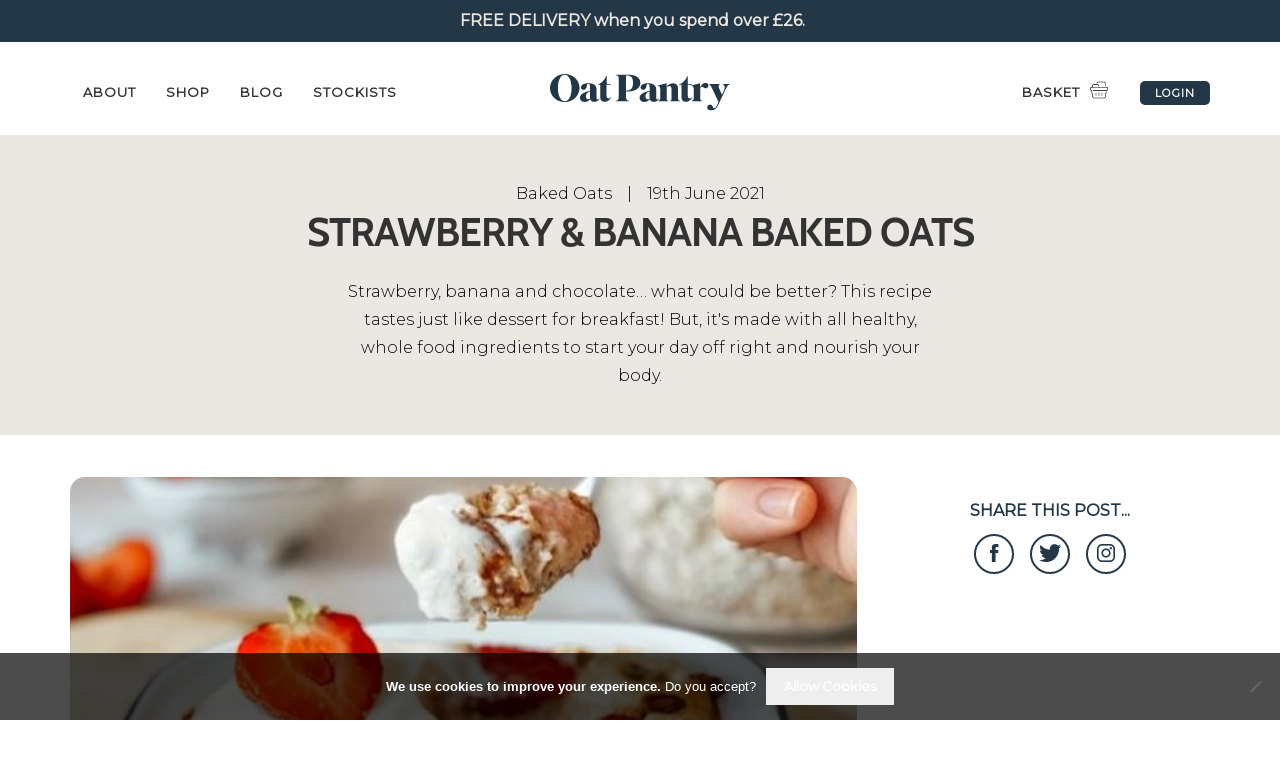

--- FILE ---
content_type: text/html; charset=UTF-8
request_url: https://oatpantry.com/strawberry-banana-chocolate-baked-oats/
body_size: 27435
content:

<!doctype html>
<html lang="en-GB" dir="ltr">
<head>
<meta charset="UTF-8">
<meta name="viewport" content="width=device-width, initial-scale=1">
<link rel="profile" href="http://gmpg.org/xfn/11">
<link rel="pingback" href="https://oatpantry.com/xmlrpc.php">

<meta name='robots' content='index, follow, max-image-preview:large, max-snippet:-1, max-video-preview:-1' />

	<!-- This site is optimized with the Yoast SEO plugin v26.5 - https://yoast.com/wordpress/plugins/seo/ -->
	<title>Strawberry &amp; Banana Baked Oats - Oat Pantry</title>
	<meta name="description" content="Strawberry, banana and chocolate… what could be better? This baked oats recipe tastes just like dessert for breakfast! But, it&#039;s made with all healthy, whole food ingredients to start your day off right and nourish your body." />
	<link rel="canonical" href="https://oatpantry.com/strawberry-banana-chocolate-baked-oats/" />
	<meta property="og:locale" content="en_GB" />
	<meta property="og:type" content="article" />
	<meta property="og:title" content="Strawberry &amp; Banana Baked Oats - Oat Pantry" />
	<meta property="og:description" content="Strawberry, banana and chocolate… what could be better? This baked oats recipe tastes just like dessert for breakfast! But, it&#039;s made with all healthy, whole food ingredients to start your day off right and nourish your body." />
	<meta property="og:url" content="https://oatpantry.com/strawberry-banana-chocolate-baked-oats/" />
	<meta property="og:site_name" content="Oat Pantry" />
	<meta property="article:published_time" content="2021-06-19T16:23:40+00:00" />
	<meta property="article:modified_time" content="2023-12-07T15:59:12+00:00" />
	<meta property="og:image" content="https://oatpantry.com/wp-content/uploads/2020/07/Rectangular-Baked-Oats-Dish.jpg" />
	<meta property="og:image:width" content="609" />
	<meta property="og:image:height" content="608" />
	<meta property="og:image:type" content="image/jpeg" />
	<meta name="author" content="alex" />
	<meta name="twitter:card" content="summary_large_image" />
	<meta name="twitter:label1" content="Written by" />
	<meta name="twitter:data1" content="alex" />
	<meta name="twitter:label2" content="Estimated reading time" />
	<meta name="twitter:data2" content="1 minute" />
	<script type="application/ld+json" class="yoast-schema-graph">{"@context":"https://schema.org","@graph":[{"@type":"Article","@id":"https://oatpantry.com/strawberry-banana-chocolate-baked-oats/#article","isPartOf":{"@id":"https://oatpantry.com/strawberry-banana-chocolate-baked-oats/"},"author":{"name":"alex","@id":"https://oatpantry.com/#/schema/person/4a5f80e1e61a16385f7d662192d87d39"},"headline":"Strawberry &#038; Banana Baked Oats","datePublished":"2021-06-19T16:23:40+00:00","dateModified":"2023-12-07T15:59:12+00:00","mainEntityOfPage":{"@id":"https://oatpantry.com/strawberry-banana-chocolate-baked-oats/"},"wordCount":171,"publisher":{"@id":"https://oatpantry.com/#organization"},"image":{"@id":"https://oatpantry.com/strawberry-banana-chocolate-baked-oats/#primaryimage"},"thumbnailUrl":"https://oatpantry.com/wp-content/uploads/2020/07/Rectangular-Baked-Oats-Dish.jpg","keywords":["baked oats"],"articleSection":["Baked Oats","Baked Oats Recipes"],"inLanguage":"en-GB"},{"@type":"WebPage","@id":"https://oatpantry.com/strawberry-banana-chocolate-baked-oats/","url":"https://oatpantry.com/strawberry-banana-chocolate-baked-oats/","name":"Strawberry & Banana Baked Oats - Oat Pantry","isPartOf":{"@id":"https://oatpantry.com/#website"},"primaryImageOfPage":{"@id":"https://oatpantry.com/strawberry-banana-chocolate-baked-oats/#primaryimage"},"image":{"@id":"https://oatpantry.com/strawberry-banana-chocolate-baked-oats/#primaryimage"},"thumbnailUrl":"https://oatpantry.com/wp-content/uploads/2020/07/Rectangular-Baked-Oats-Dish.jpg","datePublished":"2021-06-19T16:23:40+00:00","dateModified":"2023-12-07T15:59:12+00:00","description":"Strawberry, banana and chocolate… what could be better? This baked oats recipe tastes just like dessert for breakfast! But, it's made with all healthy, whole food ingredients to start your day off right and nourish your body.","breadcrumb":{"@id":"https://oatpantry.com/strawberry-banana-chocolate-baked-oats/#breadcrumb"},"inLanguage":"en-GB","potentialAction":[{"@type":"ReadAction","target":["https://oatpantry.com/strawberry-banana-chocolate-baked-oats/"]}]},{"@type":"ImageObject","inLanguage":"en-GB","@id":"https://oatpantry.com/strawberry-banana-chocolate-baked-oats/#primaryimage","url":"https://oatpantry.com/wp-content/uploads/2020/07/Rectangular-Baked-Oats-Dish.jpg","contentUrl":"https://oatpantry.com/wp-content/uploads/2020/07/Rectangular-Baked-Oats-Dish.jpg","width":609,"height":608,"caption":"Oat Pantry Rectangular Baked Oats Dish"},{"@type":"BreadcrumbList","@id":"https://oatpantry.com/strawberry-banana-chocolate-baked-oats/#breadcrumb","itemListElement":[{"@type":"ListItem","position":1,"name":"Home","item":"https://oatpantry.com/"},{"@type":"ListItem","position":2,"name":"Strawberry &#038; Banana Baked Oats"}]},{"@type":"WebSite","@id":"https://oatpantry.com/#website","url":"https://oatpantry.com/","name":"Oat Pantry","description":"","publisher":{"@id":"https://oatpantry.com/#organization"},"potentialAction":[{"@type":"SearchAction","target":{"@type":"EntryPoint","urlTemplate":"https://oatpantry.com/?s={search_term_string}"},"query-input":{"@type":"PropertyValueSpecification","valueRequired":true,"valueName":"search_term_string"}}],"inLanguage":"en-GB"},{"@type":"Organization","@id":"https://oatpantry.com/#organization","name":"Oat Pantry","url":"https://oatpantry.com/","logo":{"@type":"ImageObject","inLanguage":"en-GB","@id":"https://oatpantry.com/#/schema/logo/image/","url":"https://oatpantry.com/wp-content/uploads/2020/12/oat-pantry-logo.svg","contentUrl":"https://oatpantry.com/wp-content/uploads/2020/12/oat-pantry-logo.svg","caption":"Oat Pantry"},"image":{"@id":"https://oatpantry.com/#/schema/logo/image/"}},{"@type":"Person","@id":"https://oatpantry.com/#/schema/person/4a5f80e1e61a16385f7d662192d87d39","name":"alex","image":{"@type":"ImageObject","inLanguage":"en-GB","@id":"https://oatpantry.com/#/schema/person/image/","url":"https://secure.gravatar.com/avatar/020a9293d2718b80573163ea85dbbe6baba03cdceb2d9afe820c2f57c42dff64?s=96&d=mm&r=g","contentUrl":"https://secure.gravatar.com/avatar/020a9293d2718b80573163ea85dbbe6baba03cdceb2d9afe820c2f57c42dff64?s=96&d=mm&r=g","caption":"alex"}}]}</script>
	<!-- / Yoast SEO plugin. -->


<link rel='dns-prefetch' href='//cdn.jsdelivr.net' />
<link rel='dns-prefetch' href='//www.googletagmanager.com' />
<link rel='dns-prefetch' href='//unpkg.com' />
<link rel='dns-prefetch' href='//capi-automation.s3.us-east-2.amazonaws.com' />
<link rel='dns-prefetch' href='//www.google.com' />
<link rel='dns-prefetch' href='//fonts.googleapis.com' />
<link rel="alternate" type="application/rss+xml" title="Oat Pantry &raquo; Feed" href="https://oatpantry.com/feed/" />
<link rel="alternate" type="application/rss+xml" title="Oat Pantry &raquo; Comments Feed" href="https://oatpantry.com/comments/feed/" />
<link rel="alternate" type="application/rss+xml" title="Oat Pantry &raquo; Strawberry &#038; Banana Baked Oats Comments Feed" href="https://oatpantry.com/strawberry-banana-chocolate-baked-oats/feed/" />
<link rel="alternate" title="oEmbed (JSON)" type="application/json+oembed" href="https://oatpantry.com/wp-json/oembed/1.0/embed?url=https%3A%2F%2Foatpantry.com%2Fstrawberry-banana-chocolate-baked-oats%2F" />
<link rel="alternate" title="oEmbed (XML)" type="text/xml+oembed" href="https://oatpantry.com/wp-json/oembed/1.0/embed?url=https%3A%2F%2Foatpantry.com%2Fstrawberry-banana-chocolate-baked-oats%2F&#038;format=xml" />
<link rel='stylesheet' id='cfw-blocks-styles-css' href='https://oatpantry.com/wp-content/plugins/checkout-for-woocommerce/build/css/blocks-styles.css?ver=a1d32077b0abb8a3a7f2a2a546cab77c' media='all' />
<link rel='stylesheet' id='wc-blocks-integration-css' href='https://oatpantry.com/wp-content/plugins/woocommerce-subscriptions/build/index.css?ver=3.1.3' media='all' />
<link rel='stylesheet' id='automatewoo-birthdays-css' href='https://oatpantry.com/wp-content/plugins/automatewoo-birthdays/build/automatewoo-birthdays.css?ver=1.3.53' media='all' />
<style id='wp-emoji-styles-inline-css'>

	img.wp-smiley, img.emoji {
		display: inline !important;
		border: none !important;
		box-shadow: none !important;
		height: 1em !important;
		width: 1em !important;
		margin: 0 0.07em !important;
		vertical-align: -0.1em !important;
		background: none !important;
		padding: 0 !important;
	}
/*# sourceURL=wp-emoji-styles-inline-css */
</style>
<link rel='stylesheet' id='wp-block-library-css' href='https://oatpantry.com/wp-includes/css/dist/block-library/style.min.css?ver=6.9' media='all' />
<style id='wp-block-heading-inline-css'>
h1:where(.wp-block-heading).has-background,h2:where(.wp-block-heading).has-background,h3:where(.wp-block-heading).has-background,h4:where(.wp-block-heading).has-background,h5:where(.wp-block-heading).has-background,h6:where(.wp-block-heading).has-background{padding:1.25em 2.375em}h1.has-text-align-left[style*=writing-mode]:where([style*=vertical-lr]),h1.has-text-align-right[style*=writing-mode]:where([style*=vertical-rl]),h2.has-text-align-left[style*=writing-mode]:where([style*=vertical-lr]),h2.has-text-align-right[style*=writing-mode]:where([style*=vertical-rl]),h3.has-text-align-left[style*=writing-mode]:where([style*=vertical-lr]),h3.has-text-align-right[style*=writing-mode]:where([style*=vertical-rl]),h4.has-text-align-left[style*=writing-mode]:where([style*=vertical-lr]),h4.has-text-align-right[style*=writing-mode]:where([style*=vertical-rl]),h5.has-text-align-left[style*=writing-mode]:where([style*=vertical-lr]),h5.has-text-align-right[style*=writing-mode]:where([style*=vertical-rl]),h6.has-text-align-left[style*=writing-mode]:where([style*=vertical-lr]),h6.has-text-align-right[style*=writing-mode]:where([style*=vertical-rl]){rotate:180deg}
/*# sourceURL=https://oatpantry.com/wp-includes/blocks/heading/style.min.css */
</style>
<style id='wp-block-image-inline-css'>
.wp-block-image>a,.wp-block-image>figure>a{display:inline-block}.wp-block-image img{box-sizing:border-box;height:auto;max-width:100%;vertical-align:bottom}@media not (prefers-reduced-motion){.wp-block-image img.hide{visibility:hidden}.wp-block-image img.show{animation:show-content-image .4s}}.wp-block-image[style*=border-radius] img,.wp-block-image[style*=border-radius]>a{border-radius:inherit}.wp-block-image.has-custom-border img{box-sizing:border-box}.wp-block-image.aligncenter{text-align:center}.wp-block-image.alignfull>a,.wp-block-image.alignwide>a{width:100%}.wp-block-image.alignfull img,.wp-block-image.alignwide img{height:auto;width:100%}.wp-block-image .aligncenter,.wp-block-image .alignleft,.wp-block-image .alignright,.wp-block-image.aligncenter,.wp-block-image.alignleft,.wp-block-image.alignright{display:table}.wp-block-image .aligncenter>figcaption,.wp-block-image .alignleft>figcaption,.wp-block-image .alignright>figcaption,.wp-block-image.aligncenter>figcaption,.wp-block-image.alignleft>figcaption,.wp-block-image.alignright>figcaption{caption-side:bottom;display:table-caption}.wp-block-image .alignleft{float:left;margin:.5em 1em .5em 0}.wp-block-image .alignright{float:right;margin:.5em 0 .5em 1em}.wp-block-image .aligncenter{margin-left:auto;margin-right:auto}.wp-block-image :where(figcaption){margin-bottom:1em;margin-top:.5em}.wp-block-image.is-style-circle-mask img{border-radius:9999px}@supports ((-webkit-mask-image:none) or (mask-image:none)) or (-webkit-mask-image:none){.wp-block-image.is-style-circle-mask img{border-radius:0;-webkit-mask-image:url('data:image/svg+xml;utf8,<svg viewBox="0 0 100 100" xmlns="http://www.w3.org/2000/svg"><circle cx="50" cy="50" r="50"/></svg>');mask-image:url('data:image/svg+xml;utf8,<svg viewBox="0 0 100 100" xmlns="http://www.w3.org/2000/svg"><circle cx="50" cy="50" r="50"/></svg>');mask-mode:alpha;-webkit-mask-position:center;mask-position:center;-webkit-mask-repeat:no-repeat;mask-repeat:no-repeat;-webkit-mask-size:contain;mask-size:contain}}:root :where(.wp-block-image.is-style-rounded img,.wp-block-image .is-style-rounded img){border-radius:9999px}.wp-block-image figure{margin:0}.wp-lightbox-container{display:flex;flex-direction:column;position:relative}.wp-lightbox-container img{cursor:zoom-in}.wp-lightbox-container img:hover+button{opacity:1}.wp-lightbox-container button{align-items:center;backdrop-filter:blur(16px) saturate(180%);background-color:#5a5a5a40;border:none;border-radius:4px;cursor:zoom-in;display:flex;height:20px;justify-content:center;opacity:0;padding:0;position:absolute;right:16px;text-align:center;top:16px;width:20px;z-index:100}@media not (prefers-reduced-motion){.wp-lightbox-container button{transition:opacity .2s ease}}.wp-lightbox-container button:focus-visible{outline:3px auto #5a5a5a40;outline:3px auto -webkit-focus-ring-color;outline-offset:3px}.wp-lightbox-container button:hover{cursor:pointer;opacity:1}.wp-lightbox-container button:focus{opacity:1}.wp-lightbox-container button:focus,.wp-lightbox-container button:hover,.wp-lightbox-container button:not(:hover):not(:active):not(.has-background){background-color:#5a5a5a40;border:none}.wp-lightbox-overlay{box-sizing:border-box;cursor:zoom-out;height:100vh;left:0;overflow:hidden;position:fixed;top:0;visibility:hidden;width:100%;z-index:100000}.wp-lightbox-overlay .close-button{align-items:center;cursor:pointer;display:flex;justify-content:center;min-height:40px;min-width:40px;padding:0;position:absolute;right:calc(env(safe-area-inset-right) + 16px);top:calc(env(safe-area-inset-top) + 16px);z-index:5000000}.wp-lightbox-overlay .close-button:focus,.wp-lightbox-overlay .close-button:hover,.wp-lightbox-overlay .close-button:not(:hover):not(:active):not(.has-background){background:none;border:none}.wp-lightbox-overlay .lightbox-image-container{height:var(--wp--lightbox-container-height);left:50%;overflow:hidden;position:absolute;top:50%;transform:translate(-50%,-50%);transform-origin:top left;width:var(--wp--lightbox-container-width);z-index:9999999999}.wp-lightbox-overlay .wp-block-image{align-items:center;box-sizing:border-box;display:flex;height:100%;justify-content:center;margin:0;position:relative;transform-origin:0 0;width:100%;z-index:3000000}.wp-lightbox-overlay .wp-block-image img{height:var(--wp--lightbox-image-height);min-height:var(--wp--lightbox-image-height);min-width:var(--wp--lightbox-image-width);width:var(--wp--lightbox-image-width)}.wp-lightbox-overlay .wp-block-image figcaption{display:none}.wp-lightbox-overlay button{background:none;border:none}.wp-lightbox-overlay .scrim{background-color:#fff;height:100%;opacity:.9;position:absolute;width:100%;z-index:2000000}.wp-lightbox-overlay.active{visibility:visible}@media not (prefers-reduced-motion){.wp-lightbox-overlay.active{animation:turn-on-visibility .25s both}.wp-lightbox-overlay.active img{animation:turn-on-visibility .35s both}.wp-lightbox-overlay.show-closing-animation:not(.active){animation:turn-off-visibility .35s both}.wp-lightbox-overlay.show-closing-animation:not(.active) img{animation:turn-off-visibility .25s both}.wp-lightbox-overlay.zoom.active{animation:none;opacity:1;visibility:visible}.wp-lightbox-overlay.zoom.active .lightbox-image-container{animation:lightbox-zoom-in .4s}.wp-lightbox-overlay.zoom.active .lightbox-image-container img{animation:none}.wp-lightbox-overlay.zoom.active .scrim{animation:turn-on-visibility .4s forwards}.wp-lightbox-overlay.zoom.show-closing-animation:not(.active){animation:none}.wp-lightbox-overlay.zoom.show-closing-animation:not(.active) .lightbox-image-container{animation:lightbox-zoom-out .4s}.wp-lightbox-overlay.zoom.show-closing-animation:not(.active) .lightbox-image-container img{animation:none}.wp-lightbox-overlay.zoom.show-closing-animation:not(.active) .scrim{animation:turn-off-visibility .4s forwards}}@keyframes show-content-image{0%{visibility:hidden}99%{visibility:hidden}to{visibility:visible}}@keyframes turn-on-visibility{0%{opacity:0}to{opacity:1}}@keyframes turn-off-visibility{0%{opacity:1;visibility:visible}99%{opacity:0;visibility:visible}to{opacity:0;visibility:hidden}}@keyframes lightbox-zoom-in{0%{transform:translate(calc((-100vw + var(--wp--lightbox-scrollbar-width))/2 + var(--wp--lightbox-initial-left-position)),calc(-50vh + var(--wp--lightbox-initial-top-position))) scale(var(--wp--lightbox-scale))}to{transform:translate(-50%,-50%) scale(1)}}@keyframes lightbox-zoom-out{0%{transform:translate(-50%,-50%) scale(1);visibility:visible}99%{visibility:visible}to{transform:translate(calc((-100vw + var(--wp--lightbox-scrollbar-width))/2 + var(--wp--lightbox-initial-left-position)),calc(-50vh + var(--wp--lightbox-initial-top-position))) scale(var(--wp--lightbox-scale));visibility:hidden}}
/*# sourceURL=https://oatpantry.com/wp-includes/blocks/image/style.min.css */
</style>
<style id='wp-block-image-theme-inline-css'>
:root :where(.wp-block-image figcaption){color:#555;font-size:13px;text-align:center}.is-dark-theme :root :where(.wp-block-image figcaption){color:#ffffffa6}.wp-block-image{margin:0 0 1em}
/*# sourceURL=https://oatpantry.com/wp-includes/blocks/image/theme.min.css */
</style>
<style id='wp-block-list-inline-css'>
ol,ul{box-sizing:border-box}:root :where(.wp-block-list.has-background){padding:1.25em 2.375em}
/*# sourceURL=https://oatpantry.com/wp-includes/blocks/list/style.min.css */
</style>
<style id='wp-block-paragraph-inline-css'>
.is-small-text{font-size:.875em}.is-regular-text{font-size:1em}.is-large-text{font-size:2.25em}.is-larger-text{font-size:3em}.has-drop-cap:not(:focus):first-letter{float:left;font-size:8.4em;font-style:normal;font-weight:100;line-height:.68;margin:.05em .1em 0 0;text-transform:uppercase}body.rtl .has-drop-cap:not(:focus):first-letter{float:none;margin-left:.1em}p.has-drop-cap.has-background{overflow:hidden}:root :where(p.has-background){padding:1.25em 2.375em}:where(p.has-text-color:not(.has-link-color)) a{color:inherit}p.has-text-align-left[style*="writing-mode:vertical-lr"],p.has-text-align-right[style*="writing-mode:vertical-rl"]{rotate:180deg}
/*# sourceURL=https://oatpantry.com/wp-includes/blocks/paragraph/style.min.css */
</style>
<link rel='stylesheet' id='wc-blocks-style-css' href='https://oatpantry.com/wp-content/plugins/woocommerce/assets/client/blocks/wc-blocks.css?ver=wc-10.3.7' media='all' />
<style id='global-styles-inline-css'>
:root{--wp--preset--aspect-ratio--square: 1;--wp--preset--aspect-ratio--4-3: 4/3;--wp--preset--aspect-ratio--3-4: 3/4;--wp--preset--aspect-ratio--3-2: 3/2;--wp--preset--aspect-ratio--2-3: 2/3;--wp--preset--aspect-ratio--16-9: 16/9;--wp--preset--aspect-ratio--9-16: 9/16;--wp--preset--color--black: #000000;--wp--preset--color--cyan-bluish-gray: #abb8c3;--wp--preset--color--white: #ffffff;--wp--preset--color--pale-pink: #f78da7;--wp--preset--color--vivid-red: #cf2e2e;--wp--preset--color--luminous-vivid-orange: #ff6900;--wp--preset--color--luminous-vivid-amber: #fcb900;--wp--preset--color--light-green-cyan: #7bdcb5;--wp--preset--color--vivid-green-cyan: #00d084;--wp--preset--color--pale-cyan-blue: #8ed1fc;--wp--preset--color--vivid-cyan-blue: #0693e3;--wp--preset--color--vivid-purple: #9b51e0;--wp--preset--gradient--vivid-cyan-blue-to-vivid-purple: linear-gradient(135deg,rgb(6,147,227) 0%,rgb(155,81,224) 100%);--wp--preset--gradient--light-green-cyan-to-vivid-green-cyan: linear-gradient(135deg,rgb(122,220,180) 0%,rgb(0,208,130) 100%);--wp--preset--gradient--luminous-vivid-amber-to-luminous-vivid-orange: linear-gradient(135deg,rgb(252,185,0) 0%,rgb(255,105,0) 100%);--wp--preset--gradient--luminous-vivid-orange-to-vivid-red: linear-gradient(135deg,rgb(255,105,0) 0%,rgb(207,46,46) 100%);--wp--preset--gradient--very-light-gray-to-cyan-bluish-gray: linear-gradient(135deg,rgb(238,238,238) 0%,rgb(169,184,195) 100%);--wp--preset--gradient--cool-to-warm-spectrum: linear-gradient(135deg,rgb(74,234,220) 0%,rgb(151,120,209) 20%,rgb(207,42,186) 40%,rgb(238,44,130) 60%,rgb(251,105,98) 80%,rgb(254,248,76) 100%);--wp--preset--gradient--blush-light-purple: linear-gradient(135deg,rgb(255,206,236) 0%,rgb(152,150,240) 100%);--wp--preset--gradient--blush-bordeaux: linear-gradient(135deg,rgb(254,205,165) 0%,rgb(254,45,45) 50%,rgb(107,0,62) 100%);--wp--preset--gradient--luminous-dusk: linear-gradient(135deg,rgb(255,203,112) 0%,rgb(199,81,192) 50%,rgb(65,88,208) 100%);--wp--preset--gradient--pale-ocean: linear-gradient(135deg,rgb(255,245,203) 0%,rgb(182,227,212) 50%,rgb(51,167,181) 100%);--wp--preset--gradient--electric-grass: linear-gradient(135deg,rgb(202,248,128) 0%,rgb(113,206,126) 100%);--wp--preset--gradient--midnight: linear-gradient(135deg,rgb(2,3,129) 0%,rgb(40,116,252) 100%);--wp--preset--font-size--small: 14px;--wp--preset--font-size--medium: 23px;--wp--preset--font-size--large: 26px;--wp--preset--font-size--x-large: 42px;--wp--preset--font-size--normal: 16px;--wp--preset--font-size--huge: 37px;--wp--preset--spacing--20: 0.44rem;--wp--preset--spacing--30: 0.67rem;--wp--preset--spacing--40: 1rem;--wp--preset--spacing--50: 1.5rem;--wp--preset--spacing--60: 2.25rem;--wp--preset--spacing--70: 3.38rem;--wp--preset--spacing--80: 5.06rem;--wp--preset--shadow--natural: 6px 6px 9px rgba(0, 0, 0, 0.2);--wp--preset--shadow--deep: 12px 12px 50px rgba(0, 0, 0, 0.4);--wp--preset--shadow--sharp: 6px 6px 0px rgba(0, 0, 0, 0.2);--wp--preset--shadow--outlined: 6px 6px 0px -3px rgb(255, 255, 255), 6px 6px rgb(0, 0, 0);--wp--preset--shadow--crisp: 6px 6px 0px rgb(0, 0, 0);}:where(.is-layout-flex){gap: 0.5em;}:where(.is-layout-grid){gap: 0.5em;}body .is-layout-flex{display: flex;}.is-layout-flex{flex-wrap: wrap;align-items: center;}.is-layout-flex > :is(*, div){margin: 0;}body .is-layout-grid{display: grid;}.is-layout-grid > :is(*, div){margin: 0;}:where(.wp-block-columns.is-layout-flex){gap: 2em;}:where(.wp-block-columns.is-layout-grid){gap: 2em;}:where(.wp-block-post-template.is-layout-flex){gap: 1.25em;}:where(.wp-block-post-template.is-layout-grid){gap: 1.25em;}.has-black-color{color: var(--wp--preset--color--black) !important;}.has-cyan-bluish-gray-color{color: var(--wp--preset--color--cyan-bluish-gray) !important;}.has-white-color{color: var(--wp--preset--color--white) !important;}.has-pale-pink-color{color: var(--wp--preset--color--pale-pink) !important;}.has-vivid-red-color{color: var(--wp--preset--color--vivid-red) !important;}.has-luminous-vivid-orange-color{color: var(--wp--preset--color--luminous-vivid-orange) !important;}.has-luminous-vivid-amber-color{color: var(--wp--preset--color--luminous-vivid-amber) !important;}.has-light-green-cyan-color{color: var(--wp--preset--color--light-green-cyan) !important;}.has-vivid-green-cyan-color{color: var(--wp--preset--color--vivid-green-cyan) !important;}.has-pale-cyan-blue-color{color: var(--wp--preset--color--pale-cyan-blue) !important;}.has-vivid-cyan-blue-color{color: var(--wp--preset--color--vivid-cyan-blue) !important;}.has-vivid-purple-color{color: var(--wp--preset--color--vivid-purple) !important;}.has-black-background-color{background-color: var(--wp--preset--color--black) !important;}.has-cyan-bluish-gray-background-color{background-color: var(--wp--preset--color--cyan-bluish-gray) !important;}.has-white-background-color{background-color: var(--wp--preset--color--white) !important;}.has-pale-pink-background-color{background-color: var(--wp--preset--color--pale-pink) !important;}.has-vivid-red-background-color{background-color: var(--wp--preset--color--vivid-red) !important;}.has-luminous-vivid-orange-background-color{background-color: var(--wp--preset--color--luminous-vivid-orange) !important;}.has-luminous-vivid-amber-background-color{background-color: var(--wp--preset--color--luminous-vivid-amber) !important;}.has-light-green-cyan-background-color{background-color: var(--wp--preset--color--light-green-cyan) !important;}.has-vivid-green-cyan-background-color{background-color: var(--wp--preset--color--vivid-green-cyan) !important;}.has-pale-cyan-blue-background-color{background-color: var(--wp--preset--color--pale-cyan-blue) !important;}.has-vivid-cyan-blue-background-color{background-color: var(--wp--preset--color--vivid-cyan-blue) !important;}.has-vivid-purple-background-color{background-color: var(--wp--preset--color--vivid-purple) !important;}.has-black-border-color{border-color: var(--wp--preset--color--black) !important;}.has-cyan-bluish-gray-border-color{border-color: var(--wp--preset--color--cyan-bluish-gray) !important;}.has-white-border-color{border-color: var(--wp--preset--color--white) !important;}.has-pale-pink-border-color{border-color: var(--wp--preset--color--pale-pink) !important;}.has-vivid-red-border-color{border-color: var(--wp--preset--color--vivid-red) !important;}.has-luminous-vivid-orange-border-color{border-color: var(--wp--preset--color--luminous-vivid-orange) !important;}.has-luminous-vivid-amber-border-color{border-color: var(--wp--preset--color--luminous-vivid-amber) !important;}.has-light-green-cyan-border-color{border-color: var(--wp--preset--color--light-green-cyan) !important;}.has-vivid-green-cyan-border-color{border-color: var(--wp--preset--color--vivid-green-cyan) !important;}.has-pale-cyan-blue-border-color{border-color: var(--wp--preset--color--pale-cyan-blue) !important;}.has-vivid-cyan-blue-border-color{border-color: var(--wp--preset--color--vivid-cyan-blue) !important;}.has-vivid-purple-border-color{border-color: var(--wp--preset--color--vivid-purple) !important;}.has-vivid-cyan-blue-to-vivid-purple-gradient-background{background: var(--wp--preset--gradient--vivid-cyan-blue-to-vivid-purple) !important;}.has-light-green-cyan-to-vivid-green-cyan-gradient-background{background: var(--wp--preset--gradient--light-green-cyan-to-vivid-green-cyan) !important;}.has-luminous-vivid-amber-to-luminous-vivid-orange-gradient-background{background: var(--wp--preset--gradient--luminous-vivid-amber-to-luminous-vivid-orange) !important;}.has-luminous-vivid-orange-to-vivid-red-gradient-background{background: var(--wp--preset--gradient--luminous-vivid-orange-to-vivid-red) !important;}.has-very-light-gray-to-cyan-bluish-gray-gradient-background{background: var(--wp--preset--gradient--very-light-gray-to-cyan-bluish-gray) !important;}.has-cool-to-warm-spectrum-gradient-background{background: var(--wp--preset--gradient--cool-to-warm-spectrum) !important;}.has-blush-light-purple-gradient-background{background: var(--wp--preset--gradient--blush-light-purple) !important;}.has-blush-bordeaux-gradient-background{background: var(--wp--preset--gradient--blush-bordeaux) !important;}.has-luminous-dusk-gradient-background{background: var(--wp--preset--gradient--luminous-dusk) !important;}.has-pale-ocean-gradient-background{background: var(--wp--preset--gradient--pale-ocean) !important;}.has-electric-grass-gradient-background{background: var(--wp--preset--gradient--electric-grass) !important;}.has-midnight-gradient-background{background: var(--wp--preset--gradient--midnight) !important;}.has-small-font-size{font-size: var(--wp--preset--font-size--small) !important;}.has-medium-font-size{font-size: var(--wp--preset--font-size--medium) !important;}.has-large-font-size{font-size: var(--wp--preset--font-size--large) !important;}.has-x-large-font-size{font-size: var(--wp--preset--font-size--x-large) !important;}
/*# sourceURL=global-styles-inline-css */
</style>

<style id='classic-theme-styles-inline-css'>
/*! This file is auto-generated */
.wp-block-button__link{color:#fff;background-color:#32373c;border-radius:9999px;box-shadow:none;text-decoration:none;padding:calc(.667em + 2px) calc(1.333em + 2px);font-size:1.125em}.wp-block-file__button{background:#32373c;color:#fff;text-decoration:none}
/*# sourceURL=/wp-includes/css/classic-themes.min.css */
</style>
<link rel='stylesheet' id='storefront-gutenberg-blocks-css' href='https://oatpantry.com/wp-content/themes/storefront/assets/css/base/gutenberg-blocks.css?ver=3.7.0' media='all' />
<style id='storefront-gutenberg-blocks-inline-css'>

				.wp-block-button__link:not(.has-text-color) {
					color: #333333;
				}

				.wp-block-button__link:not(.has-text-color):hover,
				.wp-block-button__link:not(.has-text-color):focus,
				.wp-block-button__link:not(.has-text-color):active {
					color: #333333;
				}

				.wp-block-button__link:not(.has-background) {
					background-color: #eeeeee;
				}

				.wp-block-button__link:not(.has-background):hover,
				.wp-block-button__link:not(.has-background):focus,
				.wp-block-button__link:not(.has-background):active {
					border-color: #d5d5d5;
					background-color: #d5d5d5;
				}

				.wp-block-quote footer,
				.wp-block-quote cite,
				.wp-block-quote__citation {
					color: #6d6d6d;
				}

				.wp-block-pullquote cite,
				.wp-block-pullquote footer,
				.wp-block-pullquote__citation {
					color: #6d6d6d;
				}

				.wp-block-image figcaption {
					color: #6d6d6d;
				}

				.wp-block-separator.is-style-dots::before {
					color: #333333;
				}

				.wp-block-file a.wp-block-file__button {
					color: #333333;
					background-color: #eeeeee;
					border-color: #eeeeee;
				}

				.wp-block-file a.wp-block-file__button:hover,
				.wp-block-file a.wp-block-file__button:focus,
				.wp-block-file a.wp-block-file__button:active {
					color: #333333;
					background-color: #d5d5d5;
				}

				.wp-block-code,
				.wp-block-preformatted pre {
					color: #6d6d6d;
				}

				.wp-block-table:not( .has-background ):not( .is-style-stripes ) tbody tr:nth-child(2n) td {
					background-color: #fdfdfd;
				}

				.wp-block-cover .wp-block-cover__inner-container h1:not(.has-text-color),
				.wp-block-cover .wp-block-cover__inner-container h2:not(.has-text-color),
				.wp-block-cover .wp-block-cover__inner-container h3:not(.has-text-color),
				.wp-block-cover .wp-block-cover__inner-container h4:not(.has-text-color),
				.wp-block-cover .wp-block-cover__inner-container h5:not(.has-text-color),
				.wp-block-cover .wp-block-cover__inner-container h6:not(.has-text-color) {
					color: #000000;
				}

				.wc-block-components-price-slider__range-input-progress,
				.rtl .wc-block-components-price-slider__range-input-progress {
					--range-color: #233746;
				}

				/* Target only IE11 */
				@media all and (-ms-high-contrast: none), (-ms-high-contrast: active) {
					.wc-block-components-price-slider__range-input-progress {
						background: #233746;
					}
				}

				.wc-block-components-button:not(.is-link) {
					background-color: #a07d66;
					color: #ffffff;
				}

				.wc-block-components-button:not(.is-link):hover,
				.wc-block-components-button:not(.is-link):focus,
				.wc-block-components-button:not(.is-link):active {
					background-color: #87644d;
					color: #ffffff;
				}

				.wc-block-components-button:not(.is-link):disabled {
					background-color: #a07d66;
					color: #ffffff;
				}

				.wc-block-cart__submit-container {
					background-color: #ffffff;
				}

				.wc-block-cart__submit-container::before {
					color: rgba(220,220,220,0.5);
				}

				.wc-block-components-order-summary-item__quantity {
					background-color: #ffffff;
					border-color: #6d6d6d;
					box-shadow: 0 0 0 2px #ffffff;
					color: #6d6d6d;
				}
			
/*# sourceURL=storefront-gutenberg-blocks-inline-css */
</style>
<link rel='stylesheet' id='cr-frontend-css-css' href='https://oatpantry.com/wp-content/plugins/customer-reviews-woocommerce/css/frontend.css?ver=5.94.0' media='all' />
<link rel='stylesheet' id='contact-form-7-css' href='https://oatpantry.com/wp-content/plugins/contact-form-7/includes/css/styles.css?ver=6.1.4' media='all' />
<link rel='stylesheet' id='cookie-notice-front-css' href='https://oatpantry.com/wp-content/plugins/cookie-notice/css/front.min.css?ver=2.5.11' media='all' />
<link rel='stylesheet' id='wp_loadmore_css-css' href='https://oatpantry.com/wp-content/plugins/load-more-posts/css/custom.css?ver=1.3.3' media='all' />
<link rel='stylesheet' id='magnific-popup-css' href='https://oatpantry.com/wp-content/plugins/divi-builder/includes/builder/feature/dynamic-assets/assets/css/magnific_popup.css?ver=2.5.62' media='all' />
<link rel='stylesheet' id='dsm-animate-css' href='https://oatpantry.com/wp-content/plugins/supreme-modules-for-divi/public/css/animate.css?ver=2.5.62' media='all' />
<style id='woocommerce-inline-inline-css'>
.woocommerce form .form-row .required { visibility: visible; }
/*# sourceURL=woocommerce-inline-inline-css */
</style>
<link rel='stylesheet' id='wpsl-styles-css' href='https://oatpantry.com/wp-content/plugins/wp-store-locator/css/styles.min.css?ver=2.2.261' media='all' />
<link rel='stylesheet' id='brands-styles-css' href='https://oatpantry.com/wp-content/plugins/woocommerce/assets/css/brands.css?ver=10.3.7' media='all' />
<link rel='stylesheet' id='tdwebdev-subscription-mgmt-css' href='https://oatpantry.com/wp-content/themes/storefront-oatpantry/tdwebdev-functions/subscription-manager/assets/subscription-manager-styles.css?ver=1765036621' media='all' />
<link rel='stylesheet' id='toastify-css' href='https://cdn.jsdelivr.net/npm/toastify-js/src/toastify.min.css?ver=1.0' media='all' />
<link rel='stylesheet' id='aos-css' href='https://unpkg.com/aos@2.3.1/dist/aos.css?ver=2.3.1' media='all' />
<link rel='stylesheet' id='fancybox-css' href='https://cdn.jsdelivr.net/gh/fancyapps/fancybox@3.5.7/dist/jquery.fancybox.min.css?ver=3.5.7' media='all' />
<link rel='stylesheet' id='owlsetcss-css' href='https://oatpantry.com/wp-content/themes/storefront-oatpantry/assets/css/owl.carousel.min.css?ver=2.3.1' media='all' />
<link rel='stylesheet' id='owlsetcss2-css' href='https://oatpantry.com/wp-content/themes/storefront-oatpantry/assets/css/owl.theme.default.min.css?ver=2.3.1' media='all' />
<link rel='stylesheet' id='storefront-style-css' href='https://oatpantry.com/wp-content/themes/storefront/style.css?ver=3.7.0' media='all' />
<style id='storefront-style-inline-css'>

			.main-navigation ul li a,
			.site-title a,
			ul.menu li a,
			.site-branding h1 a,
			button.menu-toggle,
			button.menu-toggle:hover,
			.handheld-navigation .dropdown-toggle {
				color: #333333;
			}

			button.menu-toggle,
			button.menu-toggle:hover {
				border-color: #333333;
			}

			.main-navigation ul li a:hover,
			.main-navigation ul li:hover > a,
			.site-title a:hover,
			.site-header ul.menu li.current-menu-item > a {
				color: #747474;
			}

			table:not( .has-background ) th {
				background-color: #f8f8f8;
			}

			table:not( .has-background ) tbody td {
				background-color: #fdfdfd;
			}

			table:not( .has-background ) tbody tr:nth-child(2n) td,
			fieldset,
			fieldset legend {
				background-color: #fbfbfb;
			}

			.site-header,
			.secondary-navigation ul ul,
			.main-navigation ul.menu > li.menu-item-has-children:after,
			.secondary-navigation ul.menu ul,
			.storefront-handheld-footer-bar,
			.storefront-handheld-footer-bar ul li > a,
			.storefront-handheld-footer-bar ul li.search .site-search,
			button.menu-toggle,
			button.menu-toggle:hover {
				background-color: #ffffff;
			}

			p.site-description,
			.site-header,
			.storefront-handheld-footer-bar {
				color: #404040;
			}

			button.menu-toggle:after,
			button.menu-toggle:before,
			button.menu-toggle span:before {
				background-color: #333333;
			}

			h1, h2, h3, h4, h5, h6, .wc-block-grid__product-title {
				color: #333333;
			}

			.widget h1 {
				border-bottom-color: #333333;
			}

			body,
			.secondary-navigation a {
				color: #6d6d6d;
			}

			.widget-area .widget a,
			.hentry .entry-header .posted-on a,
			.hentry .entry-header .post-author a,
			.hentry .entry-header .post-comments a,
			.hentry .entry-header .byline a {
				color: #727272;
			}

			a {
				color: #233746;
			}

			a:focus,
			button:focus,
			.button.alt:focus,
			input:focus,
			textarea:focus,
			input[type="button"]:focus,
			input[type="reset"]:focus,
			input[type="submit"]:focus,
			input[type="email"]:focus,
			input[type="tel"]:focus,
			input[type="url"]:focus,
			input[type="password"]:focus,
			input[type="search"]:focus {
				outline-color: #233746;
			}

			button, input[type="button"], input[type="reset"], input[type="submit"], .button, .widget a.button {
				background-color: #eeeeee;
				border-color: #eeeeee;
				color: #333333;
			}

			button:hover, input[type="button"]:hover, input[type="reset"]:hover, input[type="submit"]:hover, .button:hover, .widget a.button:hover {
				background-color: #d5d5d5;
				border-color: #d5d5d5;
				color: #333333;
			}

			button.alt, input[type="button"].alt, input[type="reset"].alt, input[type="submit"].alt, .button.alt, .widget-area .widget a.button.alt {
				background-color: #a07d66;
				border-color: #a07d66;
				color: #ffffff;
			}

			button.alt:hover, input[type="button"].alt:hover, input[type="reset"].alt:hover, input[type="submit"].alt:hover, .button.alt:hover, .widget-area .widget a.button.alt:hover {
				background-color: #87644d;
				border-color: #87644d;
				color: #ffffff;
			}

			.pagination .page-numbers li .page-numbers.current {
				background-color: #e6e6e6;
				color: #636363;
			}

			#comments .comment-list .comment-content .comment-text {
				background-color: #f8f8f8;
			}

			.site-footer {
				background-color: #ffffff;
				color: #6d6d6d;
			}

			.site-footer a:not(.button):not(.components-button) {
				color: #333333;
			}

			.site-footer .storefront-handheld-footer-bar a:not(.button):not(.components-button) {
				color: #333333;
			}

			.site-footer h1, .site-footer h2, .site-footer h3, .site-footer h4, .site-footer h5, .site-footer h6, .site-footer .widget .widget-title, .site-footer .widget .widgettitle {
				color: #333333;
			}

			.page-template-template-homepage.has-post-thumbnail .type-page.has-post-thumbnail .entry-title {
				color: #000000;
			}

			.page-template-template-homepage.has-post-thumbnail .type-page.has-post-thumbnail .entry-content {
				color: #000000;
			}

			@media screen and ( min-width: 768px ) {
				.secondary-navigation ul.menu a:hover {
					color: #595959;
				}

				.secondary-navigation ul.menu a {
					color: #404040;
				}

				.main-navigation ul.menu ul.sub-menu,
				.main-navigation ul.nav-menu ul.children {
					background-color: #f0f0f0;
				}

				.site-header {
					border-bottom-color: #f0f0f0;
				}
			}

			@media screen and (max-width: 768px) {
				.menu-toggle {
					color: #333333;
				}

				.menu-toggle:hover {
					color: #000000;
				}

				.main-navigation div.menu,
				.main-navigation .handheld-navigation {
					background-color: #ffffff;
				}

				.main-navigation ul li a,
				ul.menu li a,
				.storefront-hamburger-menu-active .shm-close {
					color: #333333;
				}
			}
		
/*# sourceURL=storefront-style-inline-css */
</style>
<link rel='stylesheet' id='storefront-icons-css' href='https://oatpantry.com/wp-content/themes/storefront/assets/css/base/icons.css?ver=3.7.0' media='all' />
<link rel='stylesheet' id='storefront-fonts-css' href='https://fonts.googleapis.com/css?family=Source+Sans+Pro%3A400%2C300%2C300italic%2C400italic%2C600%2C700%2C900&#038;subset=latin%2Clatin-ext&#038;ver=3.7.0' media='all' />
<link rel='stylesheet' id='photoswipe-css' href='https://oatpantry.com/wp-content/plugins/woocommerce/assets/css/photoswipe/photoswipe.min.css?ver=10.3.7' media='all' />
<link rel='stylesheet' id='photoswipe-default-skin-css' href='https://oatpantry.com/wp-content/plugins/woocommerce/assets/css/photoswipe/default-skin/default-skin.min.css?ver=10.3.7' media='all' />
<link rel='stylesheet' id='supreme-modules-for-divi-styles-css' href='https://oatpantry.com/wp-content/plugins/supreme-modules-for-divi/styles/style-dbp.min.css?ver=2.5.62' media='all' />
<link rel='stylesheet' id='divi-builder-style-css' href='https://oatpantry.com/wp-content/plugins/divi-builder/css/style-static.min.css?ver=4.27.5' media='all' />
<link rel='stylesheet' id='shm-styles-css' href='https://oatpantry.com/wp-content/plugins/storefront-hamburger-menu/assets/css/style.css?ver=1.2.2' media='all' />
<link rel='stylesheet' id='storefront-woocommerce-style-css' href='https://oatpantry.com/wp-content/themes/storefront/assets/css/woocommerce/woocommerce.css?ver=3.7.0' media='all' />
<style id='storefront-woocommerce-style-inline-css'>
@font-face {
				font-family: star;
				src: url(https://oatpantry.com/wp-content/plugins/woocommerce/assets/fonts//star.eot);
				src:
					url(https://oatpantry.com/wp-content/plugins/woocommerce/assets/fonts//star.eot?#iefix) format("embedded-opentype"),
					url(https://oatpantry.com/wp-content/plugins/woocommerce/assets/fonts//star.woff) format("woff"),
					url(https://oatpantry.com/wp-content/plugins/woocommerce/assets/fonts//star.ttf) format("truetype"),
					url(https://oatpantry.com/wp-content/plugins/woocommerce/assets/fonts//star.svg#star) format("svg");
				font-weight: 400;
				font-style: normal;
			}
			@font-face {
				font-family: WooCommerce;
				src: url(https://oatpantry.com/wp-content/plugins/woocommerce/assets/fonts//WooCommerce.eot);
				src:
					url(https://oatpantry.com/wp-content/plugins/woocommerce/assets/fonts//WooCommerce.eot?#iefix) format("embedded-opentype"),
					url(https://oatpantry.com/wp-content/plugins/woocommerce/assets/fonts//WooCommerce.woff) format("woff"),
					url(https://oatpantry.com/wp-content/plugins/woocommerce/assets/fonts//WooCommerce.ttf) format("truetype"),
					url(https://oatpantry.com/wp-content/plugins/woocommerce/assets/fonts//WooCommerce.svg#WooCommerce) format("svg");
				font-weight: 400;
				font-style: normal;
			}

			a.cart-contents,
			.site-header-cart .widget_shopping_cart a {
				color: #333333;
			}

			a.cart-contents:hover,
			.site-header-cart .widget_shopping_cart a:hover,
			.site-header-cart:hover > li > a {
				color: #747474;
			}

			table.cart td.product-remove,
			table.cart td.actions {
				border-top-color: #ffffff;
			}

			.storefront-handheld-footer-bar ul li.cart .count {
				background-color: #333333;
				color: #ffffff;
				border-color: #ffffff;
			}

			.woocommerce-tabs ul.tabs li.active a,
			ul.products li.product .price,
			.onsale,
			.wc-block-grid__product-onsale,
			.widget_search form:before,
			.widget_product_search form:before {
				color: #6d6d6d;
			}

			.woocommerce-breadcrumb a,
			a.woocommerce-review-link,
			.product_meta a {
				color: #727272;
			}

			.wc-block-grid__product-onsale,
			.onsale {
				border-color: #6d6d6d;
			}

			.star-rating span:before,
			.quantity .plus, .quantity .minus,
			p.stars a:hover:after,
			p.stars a:after,
			.star-rating span:before,
			#payment .payment_methods li input[type=radio]:first-child:checked+label:before {
				color: #233746;
			}

			.widget_price_filter .ui-slider .ui-slider-range,
			.widget_price_filter .ui-slider .ui-slider-handle {
				background-color: #233746;
			}

			.order_details {
				background-color: #f8f8f8;
			}

			.order_details > li {
				border-bottom: 1px dotted #e3e3e3;
			}

			.order_details:before,
			.order_details:after {
				background: -webkit-linear-gradient(transparent 0,transparent 0),-webkit-linear-gradient(135deg,#f8f8f8 33.33%,transparent 33.33%),-webkit-linear-gradient(45deg,#f8f8f8 33.33%,transparent 33.33%)
			}

			#order_review {
				background-color: #ffffff;
			}

			#payment .payment_methods > li .payment_box,
			#payment .place-order {
				background-color: #fafafa;
			}

			#payment .payment_methods > li:not(.woocommerce-notice) {
				background-color: #f5f5f5;
			}

			#payment .payment_methods > li:not(.woocommerce-notice):hover {
				background-color: #f0f0f0;
			}

			.woocommerce-pagination .page-numbers li .page-numbers.current {
				background-color: #e6e6e6;
				color: #636363;
			}

			.wc-block-grid__product-onsale,
			.onsale,
			.woocommerce-pagination .page-numbers li .page-numbers:not(.current) {
				color: #6d6d6d;
			}

			p.stars a:before,
			p.stars a:hover~a:before,
			p.stars.selected a.active~a:before {
				color: #6d6d6d;
			}

			p.stars.selected a.active:before,
			p.stars:hover a:before,
			p.stars.selected a:not(.active):before,
			p.stars.selected a.active:before {
				color: #233746;
			}

			.single-product div.product .woocommerce-product-gallery .woocommerce-product-gallery__trigger {
				background-color: #eeeeee;
				color: #333333;
			}

			.single-product div.product .woocommerce-product-gallery .woocommerce-product-gallery__trigger:hover {
				background-color: #d5d5d5;
				border-color: #d5d5d5;
				color: #333333;
			}

			.button.added_to_cart:focus,
			.button.wc-forward:focus {
				outline-color: #233746;
			}

			.added_to_cart,
			.site-header-cart .widget_shopping_cart a.button,
			.wc-block-grid__products .wc-block-grid__product .wp-block-button__link {
				background-color: #eeeeee;
				border-color: #eeeeee;
				color: #333333;
			}

			.added_to_cart:hover,
			.site-header-cart .widget_shopping_cart a.button:hover,
			.wc-block-grid__products .wc-block-grid__product .wp-block-button__link:hover {
				background-color: #d5d5d5;
				border-color: #d5d5d5;
				color: #333333;
			}

			.added_to_cart.alt, .added_to_cart, .widget a.button.checkout {
				background-color: #a07d66;
				border-color: #a07d66;
				color: #ffffff;
			}

			.added_to_cart.alt:hover, .added_to_cart:hover, .widget a.button.checkout:hover {
				background-color: #87644d;
				border-color: #87644d;
				color: #ffffff;
			}

			.button.loading {
				color: #eeeeee;
			}

			.button.loading:hover {
				background-color: #eeeeee;
			}

			.button.loading:after {
				color: #333333;
			}

			@media screen and ( min-width: 768px ) {
				.site-header-cart .widget_shopping_cart,
				.site-header .product_list_widget li .quantity {
					color: #404040;
				}

				.site-header-cart .widget_shopping_cart .buttons,
				.site-header-cart .widget_shopping_cart .total {
					background-color: #f5f5f5;
				}

				.site-header-cart .widget_shopping_cart {
					background-color: #f0f0f0;
				}
			}
				.storefront-product-pagination a {
					color: #6d6d6d;
					background-color: #ffffff;
				}
				.storefront-sticky-add-to-cart {
					color: #6d6d6d;
					background-color: #ffffff;
				}

				.storefront-sticky-add-to-cart a:not(.button) {
					color: #333333;
				}

				.coupon-container {
					background-color: #eeeeee !important;
				}

				.coupon-content {
					border-color: #333333 !important;
					color: #333333;
				}

				.sd-buttons-transparent.woocommerce .coupon-content,
				.sd-buttons-transparent.woocommerce-page .coupon-content {
					border-color: #eeeeee !important;
				}
/*# sourceURL=storefront-woocommerce-style-inline-css */
</style>
<link rel='stylesheet' id='storefront-child-style-css' href='https://oatpantry.com/wp-content/themes/storefront-oatpantry/style.css?ver=1.1.5' media='all' />
<link rel='stylesheet' id='storefront-woocommerce-brands-style-css' href='https://oatpantry.com/wp-content/themes/storefront/assets/css/woocommerce/extensions/brands.css?ver=3.7.0' media='all' />
<link rel='stylesheet' id='storefront-woocommerce-smart-coupons-style-css' href='https://oatpantry.com/wp-content/themes/storefront/assets/css/woocommerce/extensions/smart-coupons.css?ver=3.7.0' media='all' />
<link rel='stylesheet' id='storefront-woocommerce-bundles-style-css' href='https://oatpantry.com/wp-content/themes/storefront/assets/css/woocommerce/extensions/bundles.css?ver=3.7.0' media='all' />
<link rel='stylesheet' id='wc-bundle-style-css' href='https://oatpantry.com/wp-content/plugins/woocommerce-product-bundles/assets/css/frontend/woocommerce.css?ver=6.11.1' media='all' />
<link rel='stylesheet' id='cwginstock_frontend_css-css' href='https://oatpantry.com/wp-content/plugins/back-in-stock-notifier-for-woocommerce/assets/css/frontend.min.css?ver=6.2.4' media='' />
<style id='cwginstock_frontend_css-inline-css'>
.grecaptcha-badge { visibility: hidden !important; }
/*# sourceURL=cwginstock_frontend_css-inline-css */
</style>
<link rel='stylesheet' id='cwginstock_bootstrap-css' href='https://oatpantry.com/wp-content/plugins/back-in-stock-notifier-for-woocommerce/assets/css/bootstrap.min.css?ver=6.2.4' media='' />
<script type="text/template" id="tmpl-variation-template">
	<div class="woocommerce-variation-description">{{{ data.variation.variation_description }}}</div>
	<div class="woocommerce-variation-price">{{{ data.variation.price_html }}}</div>
	<div class="woocommerce-variation-availability">{{{ data.variation.availability_html }}}</div>
</script>
<script type="text/template" id="tmpl-unavailable-variation-template">
	<p role="alert">Sorry, this product is unavailable. Please choose a different combination.</p>
</script>
<script src="https://oatpantry.com/wp-includes/js/jquery/jquery.min.js?ver=3.7.1" id="jquery-core-js"></script>
<script src="https://oatpantry.com/wp-includes/js/jquery/jquery-migrate.min.js?ver=3.4.1" id="jquery-migrate-js"></script>
<script id="cookie-notice-front-js-before">
var cnArgs = {"ajaxUrl":"https:\/\/oatpantry.com\/wp-admin\/admin-ajax.php","nonce":"52c38beb51","hideEffect":"fade","position":"bottom","onScroll":false,"onScrollOffset":500,"onClick":true,"cookieName":"cookie_notice_accepted","cookieTime":2592000,"cookieTimeRejected":2592000,"globalCookie":false,"redirection":false,"cache":false,"revokeCookies":false,"revokeCookiesOpt":"automatic"};

//# sourceURL=cookie-notice-front-js-before
</script>
<script src="https://oatpantry.com/wp-content/plugins/cookie-notice/js/front.min.js?ver=2.5.11" id="cookie-notice-front-js"></script>
<script id="wp_loadmore_js-js-extra">
var loadMoreJS = {"admin_url":"https://oatpantry.com/wp-admin/","load_more_btn_Txt":"Load More","hide_btn_Txt":"Load Less","load_less_btn":"0"};
//# sourceURL=wp_loadmore_js-js-extra
</script>
<script src="https://oatpantry.com/wp-content/plugins/load-more-posts/js/custom.js?ver=1.2.2" id="wp_loadmore_js-js"></script>
<script src="https://oatpantry.com/wp-content/plugins/woocommerce/assets/js/jquery-blockui/jquery.blockUI.min.js?ver=2.7.0-wc.10.3.7" id="wc-jquery-blockui-js" data-wp-strategy="defer"></script>
<script id="wc-add-to-cart-js-extra">
var wc_add_to_cart_params = {"ajax_url":"/wp-admin/admin-ajax.php","wc_ajax_url":"/?wc-ajax=%%endpoint%%","i18n_view_cart":"View basket","cart_url":"https://oatpantry.com/basket/","is_cart":"","cart_redirect_after_add":"yes"};
//# sourceURL=wc-add-to-cart-js-extra
</script>
<script src="https://oatpantry.com/wp-content/plugins/woocommerce/assets/js/frontend/add-to-cart.min.js?ver=10.3.7" id="wc-add-to-cart-js" defer data-wp-strategy="defer"></script>
<script src="https://oatpantry.com/wp-content/plugins/woocommerce/assets/js/js-cookie/js.cookie.min.js?ver=2.1.4-wc.10.3.7" id="wc-js-cookie-js" defer data-wp-strategy="defer"></script>
<script id="woocommerce-js-extra">
var woocommerce_params = {"ajax_url":"/wp-admin/admin-ajax.php","wc_ajax_url":"/?wc-ajax=%%endpoint%%","i18n_password_show":"Show password","i18n_password_hide":"Hide password"};
//# sourceURL=woocommerce-js-extra
</script>
<script src="https://oatpantry.com/wp-content/plugins/woocommerce/assets/js/frontend/woocommerce.min.js?ver=10.3.7" id="woocommerce-js" defer data-wp-strategy="defer"></script>
<script src="https://www.googletagmanager.com/gtag/js?id=UA-134180076-1&amp;ver=6.9" id="gtm-js"></script>
<script id="oatpantry-js-extra">
var oatpantry = {"ajax_url":"https://oatpantry.com/wp-admin/admin-ajax.php"};
//# sourceURL=oatpantry-js-extra
</script>
<script src="https://oatpantry.com/wp-content/themes/storefront-oatpantry/assets/oatpantry.js?ver=0.0.3" id="oatpantry-js"></script>
<script src="https://unpkg.com/aos@2.3.1/dist/aos.js?ver=2.3.1" id="oas-js"></script>
<script src="https://oatpantry.com/wp-content/themes/storefront-oatpantry/assets/js/owl.carousel.min.js?ver=2.3.1" id="owlsetjs-js"></script>
<script src="https://oatpantry.com/wp-content/themes/storefront-oatpantry/assets/js/add-js.js?ver=7580" id="set-js-js"></script>
<script src="https://oatpantry.com/wp-content/plugins/woocommerce/assets/js/photoswipe/photoswipe.min.js?ver=4.1.1-wc.10.3.7" id="wc-photoswipe-js" defer data-wp-strategy="defer"></script>
<script src="https://oatpantry.com/wp-content/plugins/woocommerce/assets/js/photoswipe/photoswipe-ui-default.min.js?ver=4.1.1-wc.10.3.7" id="wc-photoswipe-ui-default-js" defer data-wp-strategy="defer"></script>
<script src="https://oatpantry.com/wp-includes/js/underscore.min.js?ver=1.13.7" id="underscore-js"></script>
<script id="wp-util-js-extra">
var _wpUtilSettings = {"ajax":{"url":"/wp-admin/admin-ajax.php"}};
//# sourceURL=wp-util-js-extra
</script>
<script src="https://oatpantry.com/wp-includes/js/wp-util.min.js?ver=6.9" id="wp-util-js"></script>
<script id="wc-add-to-cart-variation-js-extra">
var wc_add_to_cart_variation_params = {"wc_ajax_url":"/?wc-ajax=%%endpoint%%","i18n_no_matching_variations_text":"Sorry, no products matched your selection. Please choose a different combination.","i18n_make_a_selection_text":"Please select some product options before adding this product to your basket.","i18n_unavailable_text":"Sorry, this product is unavailable. Please choose a different combination.","i18n_reset_alert_text":"Your selection has been reset. Please select some product options before adding this product to your cart."};
//# sourceURL=wc-add-to-cart-variation-js-extra
</script>
<script src="https://oatpantry.com/wp-content/plugins/woocommerce/assets/js/frontend/add-to-cart-variation.min.js?ver=10.3.7" id="wc-add-to-cart-variation-js" defer data-wp-strategy="defer"></script>
<script id="wc-settings-dep-in-header-js-after">
console.warn( "Scripts that have a dependency on [wc-settings] must be loaded in the footer, automatewoo-birthdays-birthday-field-editor-script was registered to load in the header, but has been switched to load in the footer instead. See https://github.com/woocommerce/woocommerce-gutenberg-products-block/pull/5059" );
//# sourceURL=wc-settings-dep-in-header-js-after
</script>
<script src="https://www.google.com/recaptcha/api.js?render=6Lfs2z4qAAAAANozzcFv20-i_LGQ5WD4mydse_zr&amp;ver=6.2.4" id="recaptcha-js"></script>
<link rel="https://api.w.org/" href="https://oatpantry.com/wp-json/" /><link rel="alternate" title="JSON" type="application/json" href="https://oatpantry.com/wp-json/wp/v2/posts/26543" /><link rel="EditURI" type="application/rsd+xml" title="RSD" href="https://oatpantry.com/xmlrpc.php?rsd" />
<meta name="generator" content="WordPress 6.9" />
<meta name="generator" content="WooCommerce 10.3.7" />
<link rel='shortlink' href='https://oatpantry.com/?p=26543' />
<!-- Facebook Pixel Code -->
<script>
  !function(f,b,e,v,n,t,s)
  {if(f.fbq)return;n=f.fbq=function(){n.callMethod?
  n.callMethod.apply(n,arguments):n.queue.push(arguments)};
  if(!f._fbq)f._fbq=n;n.push=n;n.loaded=!0;n.version='2.0';
  n.queue=[];t=b.createElement(e);t.async=!0;
  t.src=v;s=b.getElementsByTagName(e)[0];
  s.parentNode.insertBefore(t,s)}(window, document,'script',
  'https://connect.facebook.net/en_US/fbevents.js');
  fbq('init', '2248084335241340');
  fbq('track', 'PageView');
</script>
<noscript><img height="1" width="1" style="display:none"
  src="https://www.facebook.com/tr?id=2248084335241340&ev=PageView&noscript=1"
/></noscript>
<!-- End Facebook Pixel Code -->

<!-- Google Tag Manager -->
<script>(function(w,d,s,l,i){w[l]=w[l]||[];w[l].push({'gtm.start':
new Date().getTime(),event:'gtm.js'});var f=d.getElementsByTagName(s)[0],
j=d.createElement(s),dl=l!='dataLayer'?'&l='+l:'';j.async=true;j.src=
'https://www.googletagmanager.com/gtm.js?id='+i+dl;f.parentNode.insertBefore(j,f);
})(window,document,'script','dataLayer','GTM-TQXHQJ9');</script>
<!-- End Google Tag Manager -->

<!-- TikTok Pixel Code -->
<script>
!function (w, d, t) {
  w.TiktokAnalyticsObject=t;var ttq=w[t]=w[t]||[];ttq.methods=["page","track","identify","instances","debug","on","off","once","ready","alias","group","enableCookie","disableCookie"],ttq.setAndDefer=function(t,e){t[e]=function(){t.push([e].concat(Array.prototype.slice.call(arguments,0)))}};for(var i=0;i<ttq.methods.length;i++)ttq.setAndDefer(ttq,ttq.methods[i]);ttq.instance=function(t){for(var e=ttq._i[t]||[],n=0;n<ttq.methods.length;n++)ttq.setAndDefer(e,ttq.methods[n]);return e},ttq.load=function(e,n){var i="https://analytics.tiktok.com/i18n/pixel/events.js";ttq._i=ttq._i||{},ttq._i[e]=[],ttq._i[e]._u=i,ttq._t=ttq._t||{},ttq._t[e]=+new Date,ttq._o=ttq._o||{},ttq._o[e]=n||{};var o=document.createElement("script");o.type="text/javascript",o.async=!0,o.src=i+"?sdkid="+e+"&lib="+t;var a=document.getElementsByTagName("script")[0];a.parentNode.insertBefore(o,a)};

  ttq.load('CMNSUFRC77U4JRP1F9G0');
  ttq.page();
}(window, document, 'ttq');
</script>
<!-- End TikTok Pixel Code -->

<meta name="p:domain_verify" content="d475d5beb0c8f5ea2add3693b22981e9"/>

<meta name="p:domain_verify" content="c4f5b49e6461784d44d5b43ae62f0ac8"/>

<!-- Global site tag (gtag.js) - Google Ads: 735868664 -->
<script async src="https://www.googletagmanager.com/gtag/js?id=AW-735868664"></script>
<script> window.dataLayer = window.dataLayer || []; function gtag(){dataLayer.push(arguments);} gtag('js', new Date()); gtag('config', 'AW-735868664'); </script>

<style>.woocommerce-product-gallery__image {
    pointer-events: none !important;
}</style>

<style>
        @media only screen and (max-width: 1024px) and (min-width: 768px) {
            .site-header .main-navigation li:nth-child(5) {
                display: inline-block !important;
            }
			.site-header .main-navigation li:nth-child(7) {
                display: none !important;
            }
        }
    </style><meta property="og:url" content="https://oatpantry.com/strawberry-banana-chocolate-baked-oats/" /><meta property="og:site_name" content="Oat Pantry" /><meta property="og:type" content="article" /><meta property="og:title" content="Strawberry &#038; Banana Baked Oats" /><meta property="og:image" content="https://oatpantry.com/wp-content/uploads/2020/07/Rectangular-Baked-Oats-Dish.jpg" /><meta property="og:description" content="Strawberry, banana and chocolate… what could be better? This recipe tastes just like dessert for breakfast! But, it&#039;s made with all healthy, whole food ingredients to start your day off right and nourish your body." /><meta property="article:published_time" content="2021-06-19T17:23:40+01:00" /><meta property="article:author" content="alex" />			<script type="text/javascript">
				(function (i, s, o, g, r, a, m) {i['GoogleAnalyticsObject'] = r;i[r] = i[r] || function () {
						   (i[r].q = i[r].q || []).push(arguments);}, i[r].l = 1 * new Date();a = s.createElement(o),
						    m = s.getElementsByTagName(o)[0];a.async = 1;a.src = g;m.parentNode.insertBefore(a, m);})
					        (window, document, 'script', '//www.google-analytics.com/analytics.js', '__gatd');
__gatd('create', 'UA-134180076-1', 'auto');
__gatd('require', 'ec');
__gatd('send','pageview');
								window['__gatd'] = __gatd;
			</script>
			<link href="https://fonts.googleapis.com/css?family=Montserrat:300,400|Frank+Ruhl+Libre:900" rel="stylesheet">	<noscript><style>.woocommerce-product-gallery{ opacity: 1 !important; }</style></noscript>
	
<!-- Meta Pixel Code -->
<script type='text/javascript'>
!function(f,b,e,v,n,t,s){if(f.fbq)return;n=f.fbq=function(){n.callMethod?
n.callMethod.apply(n,arguments):n.queue.push(arguments)};if(!f._fbq)f._fbq=n;
n.push=n;n.loaded=!0;n.version='2.0';n.queue=[];t=b.createElement(e);t.async=!0;
t.src=v;s=b.getElementsByTagName(e)[0];s.parentNode.insertBefore(t,s)}(window,
document,'script','https://connect.facebook.net/en_US/fbevents.js');
</script>
<!-- End Meta Pixel Code -->
<script type='text/javascript'>var url = window.location.origin + '?ob=open-bridge';
            fbq('set', 'openbridge', '2248084335241340', url);
fbq('init', '2248084335241340', {}, {
    "agent": "wordpress-6.9-4.1.5"
})</script><script type='text/javascript'>
    fbq('track', 'PageView', []);
  </script><style>.recentcomments a{display:inline !important;padding:0 !important;margin:0 !important;}</style>			<script  type="text/javascript">
				!function(f,b,e,v,n,t,s){if(f.fbq)return;n=f.fbq=function(){n.callMethod?
					n.callMethod.apply(n,arguments):n.queue.push(arguments)};if(!f._fbq)f._fbq=n;
					n.push=n;n.loaded=!0;n.version='2.0';n.queue=[];t=b.createElement(e);t.async=!0;
					t.src=v;s=b.getElementsByTagName(e)[0];s.parentNode.insertBefore(t,s)}(window,
					document,'script','https://connect.facebook.net/en_US/fbevents.js');
			</script>
			<!-- WooCommerce Facebook Integration Begin -->
			<script  type="text/javascript">

				fbq('init', '2248084335241340', {}, {
    "agent": "woocommerce_6-10.3.7-3.5.15"
});

				document.addEventListener( 'DOMContentLoaded', function() {
					// Insert placeholder for events injected when a product is added to the cart through AJAX.
					document.body.insertAdjacentHTML( 'beforeend', '<div class=\"wc-facebook-pixel-event-placeholder\"></div>' );
				}, false );

			</script>
			<!-- WooCommerce Facebook Integration End -->
			<style>.qib-container input[type='number']:not(#qib_id):not(#qib_id){-moz-appearance:textfield;}.qib-container input[type='number']:not(#qib_id):not(#qib_id)::-webkit-outer-spin-button,.qib-container input[type='number']:not(#qib_id):not(#qib_id)::-webkit-inner-spin-button{-webkit-appearance:none;display:none;margin:0;}form.cart button[type='submit']:not(#qib_id):not(#qib_id),form.cart .qib-container + div:not(#qib_id):not(#qib_id){display:inline-block;margin:0;padding-top:0;padding-bottom:0;float:none;vertical-align:top;text-align:center;}form.cart button[type='submit']:not(#qib_id):not(#qib_id):not(_){line-height:1;}form.cart button[type='submit']:not(#qib_id):not(#qib_id):not(_):not(_){height:35px;text-align:center;}form.cart .qib-container + button[type='submit']:not(#qib_id):not(#qib_id),form.cart .qib-container + div:not(#qib_id):not(#qib_id):not(_){margin-left:1em;}form.cart button[type='submit']:focus:not(#qib_id):not(#qib_id){outline-width:2px;outline-offset:-2px;outline-style:solid;}.qib-container div.quantity:not(#qib_id):not(#qib_id) {float:left;line-height:1;display:inline-block;margin:0;padding:0;border:none;border-radius:0;width:auto;min-height:initial;min-width:initial;max-height:initial;max-width:initial;}.qib-button:not(#qib_id):not(#qib_id){line-height:1;display:inline-block;margin:0;padding:0;box-sizing:border-box;height:35px;width:30px;color:black;background:#e2e2e2;border-color:#cac9c9;float:left;min-height:initial;min-width:initial;max-height:initial;max-width:initial;vertical-align:middle;font-size:16px;letter-spacing:0;border-style:solid;border-width:1px;transition:none;border-radius:0;}.qib-button:focus:not(#qib_id):not(#qib_id) {border:2px #b3b3aa solid;outline:none;}.qib-button:hover:not(#qib_id):not(#qib_id) {background:#d6d5d5;}.qib-container .quantity input.qty:not(#qib_id):not(#qib_id){line-height:1;background:none;text-align:center;vertical-align:middle;margin:0;padding:0;box-sizing:border-box;height:35px;width:45px;min-height:initial;min-width:initial;max-height:initial;max-width:initial;box-shadow:none;font-size:15px;border-style:solid;border-color:#cac9c9;border-width:1px 0;border-radius:0;}.qib-container .quantity input.qty:focus:not(#qib_id):not(#qib_id) {border-color:#cac9c9;outline:none;border-width:2px 1px;border-style:solid;}.woocommerce table.cart td.product-quantity:not(#qib_id):not(#qib_id){white-space:nowrap;}@media (min-width:768px){.woocommerce table.cart td.product-quantity:not(#qib_id):not(#qib_id){text-align:center;}}@media (min-width:768px){.woocommerce table.cart td.product-quantity .qib-container:not(#qib_id):not(#qib_id){display:flex;justify-content:center;}}.qib-container:not(#qib_id):not(#qib_id) {display:inline-block;}.woocommerce-grouped-product-list-item__quantity:not(#qib_id):not(#qib_id){margin:0;padding-left:0;padding-right:0;text-align:left;}.woocommerce-grouped-product-list-item__quantity .qib-container:not(#qib_id):not(#qib_id){display:flex;}.quantity .minus:not(#qib_id):not(#qib_id),.quantity .plus:not(#qib_id):not(#qib_id),.quantity > a:not(#qib_id):not(#qib_id){display:none;}.products.oceanwp-row .qib-container:not(#qib_id):not(#qib_id){margin-bottom:8px;}</style><style type="text/css">.wpgs-for .slick-arrow::before,.wpgs-nav .slick-prev::before, .wpgs-nav .slick-next::before{color:#233746;}.fancybox-bg{background-color:rgba(10,0,0,0.75);}.fancybox-caption,.fancybox-infobar{color:#fff;}.wpgs-nav .slick-slide{border-color:transparent}.wpgs-nav .slick-current{border-color:#233746}.wpgs-video-wrapper{min-height:500px;}</style><link rel="icon" href="https://oatpantry.com/wp-content/uploads/2018/12/2018-12-20.png" sizes="32x32" />
<link rel="icon" href="https://oatpantry.com/wp-content/uploads/2018/12/2018-12-20.png" sizes="192x192" />
<link rel="apple-touch-icon" href="https://oatpantry.com/wp-content/uploads/2018/12/2018-12-20.png" />
<meta name="msapplication-TileImage" content="https://oatpantry.com/wp-content/uploads/2018/12/2018-12-20.png" />
		<style id="wp-custom-css">
			.cwginstock-subscribe-form .panel-primary>.panel-heading {
	background-color: #233746;
	border-color: #233746;
}
.cwginstock-subscribe-form .panel-primary {
	border-color: #233746;
}
.single-product div.product .woocommerce-product-rating {
	margin-top: 0;
}

@media (min-width: 768px) {
  .home .sect-ribbon {
		    z-index: 9999;
  }
}
@media (max-width: 479px) {
	.woocommerce-product-gallery__image{
		width:100% !important:
	}
		.product_cat-single-product-porridge .summary.entry-summary, .product_cat-single-product-granola .summary.entry-summary {
    margin-top: 20px;
}

	.product_cat-single-product-porridge .woocommerce-product-gallery, .product_cat-single-product-granola .woocommerce-product-gallery {
  width: 100% !important;
}

.ks-img {
  width: 49px !important;
}
.banner-default {
  min-height: 270px;
}
}
.sect-ribbon a{
	color: #ebe7e2 !important;
	//display: none !important;
}
.single-post .attachment-.size-.wp-post-image  {
	display:none !important;
}
.woocommerce ul.products li.product .more-info, .et-db #et-boc .et-l .et_pb_shop .woocommerce.columns-3 ul.products li.product .more-info{
	display:block !important;
	width:100% !important;
	font-size: 13px;
}
.woocommerce ul.products li.product .price, .et-db #et-boc .et-l .et_pb_shop .woocommerce.columns-3 ul.products li.product .price{
	width: 100%;
}
article aside.entry-taxonomy {
	display: none !important;
}
#wpsl-search-wrap {
	margin-bottom: 0.5em
}

#wpsl-search-wrap form {
	display: flex;
	gap: 1em;
	align-items: center;
	flex-wrap: wrap;
}

#wpsl-search-btn {
	color: #f8f8f8 !important;
	background: #233746 !important;
	padding: 2px 15px !important;
	border-radius: 5px !important;
}		</style>
		</head>

<body class="wp-singular post-template-default single single-post postid-26543 single-format-standard wp-custom-logo wp-embed-responsive wp-theme-storefront wp-child-theme-storefront-oatpantry theme-storefront cookies-not-set et_divi_builder woocommerce-no-js storefront-align-wide right-sidebar woocommerce-active et-pb-theme-oat pantry (storefront) et-db storefront-2-3 storefront-hamburger-menu-active"><!-- Google Tag Manager (noscript) -->
<noscript><iframe src="https://www.googletagmanager.com/ns.html?id=GTM-TQXHQJ9"
height="0" width="0" style="display:none;visibility:hidden"></iframe></noscript>
<!-- End Google Tag Manager (noscript) -->




<!-- Meta Pixel Code -->
<noscript>
<img height="1" width="1" style="display:none" alt="fbpx"
src="https://www.facebook.com/tr?id=2248084335241340&ev=PageView&noscript=1" />
</noscript>
<!-- End Meta Pixel Code -->


<div id="page" class="hfeed site">
	
<div class="bac-sec pad-y-s sect-ribbon ">
	<div class="col-full text-center">
		<div class="col pad-l-none col-prim marg-b-none text-bold"><p><strong>FREE DELIVERY</strong> when you spend over £26.</p>
</div>
	</div>
</div>


	<header id="masthead" class="site-header" role="banner" style="">

		<div class="col-full"><div class="second-navigation"><ul id="menu-header-menu-left" class="menu"><li id="menu-item-71166" class="menu-item menu-item-type-post_type menu-item-object-page menu-item-71166"><a href="https://oatpantry.com/about/">About</a></li>
<li id="menu-item-71168" class="menu-item menu-item-type-post_type menu-item-object-page menu-item-71168"><a href="https://oatpantry.com/shop/">Shop</a></li>
<li id="menu-item-73727" class="menu-item menu-item-type-post_type menu-item-object-page menu-item-73727"><a href="https://oatpantry.com/blog/">Blog</a></li>
<li id="menu-item-91089" class="menu-item menu-item-type-post_type menu-item-object-page menu-item-91089"><a href="https://oatpantry.com/stockists/">Stockists</a></li>
</ul></div>		<a class="skip-link screen-reader-text" href="#site-navigation">Skip to navigation</a>
		<a class="skip-link screen-reader-text" href="#content">Skip to content</a>
				<div class="site-branding">
			<a href="https://oatpantry.com" class="custom-logo-link" rel="home" itemprop="url"><img src="https://oatpantry.com/wp-content/uploads/2020/12/oat-pantry-logo.svg" class="custom-logo" alt="" decoding="async" /></a>		</div>
			<nav id="site-navigation" class="main-navigation" role="navigation" aria-label="Primary Navigation">
		<a href="https://oatpantry.com/basket/" class="header--nav-basket"></a>
		<button class="menu-toggle" aria-controls="site-navigation" aria-expanded="false"><span></span></button>
		<div class="primary-navigation"><ul id="menu-header-menu" class="menu"><li id="menu-item-1570" class="menu-item menu-item-type-post_type menu-item-object-page menu-item-1570"><a href="https://oatpantry.com/about/">About</a></li>
<li id="menu-item-2636" class="menu-item menu-item-type-post_type menu-item-object-page menu-item-2636"><a href="https://oatpantry.com/shop/">Shop</a></li>
<li id="menu-item-73729" class="menu-item menu-item-type-post_type menu-item-object-page menu-item-73729"><a href="https://oatpantry.com/blog/">Blog</a></li>
<li id="menu-item-91086" class="menu-item menu-item-type-post_type menu-item-object-page menu-item-91086"><a href="https://oatpantry.com/stockists/">Stockists</a></li>
<li id="menu-item-12633" class="menu-item menu-item-type-post_type menu-item-object-page menu-item-12633"><a href="https://oatpantry.com/basket/">Basket</a></li>
<li id="menu-item-989" class="nmr-logged-out menu-item menu-item-type-post_type menu-item-object-page menu-item-989"><a href="https://oatpantry.com/my-account/">Login</a></li>
</ul></div><div class="handheld-navigation"><ul id="menu-header-menu-1" class="menu"><li class="menu-item menu-item-type-post_type menu-item-object-page menu-item-1570"><a href="https://oatpantry.com/about/">About</a></li>
<li class="menu-item menu-item-type-post_type menu-item-object-page menu-item-2636"><a href="https://oatpantry.com/shop/">Shop</a></li>
<li class="menu-item menu-item-type-post_type menu-item-object-page menu-item-73729"><a href="https://oatpantry.com/blog/">Blog</a></li>
<li class="menu-item menu-item-type-post_type menu-item-object-page menu-item-91086"><a href="https://oatpantry.com/stockists/">Stockists</a></li>
<li class="menu-item menu-item-type-post_type menu-item-object-page menu-item-12633"><a href="https://oatpantry.com/basket/">Basket</a></li>
<li class="nmr-logged-out menu-item menu-item-type-post_type menu-item-object-page menu-item-989"><a href="https://oatpantry.com/my-account/">Login</a></li>
<li class="menu-item">
	<ul class="social-icons">
		<li><a href="https://www.facebook.com/oatpantry/?ref=br_rs" target="_blank"><i class="icon-facebook"></i></a></li>
		<li><a href="https://twitter.com/oatpantry" target="_blank"><i class="icon-twitter"></i></a></li>
		<li><a href="https://www.instagram.com/oatpantry/?hl=en" target="_blank"><i class="icon-insta"></i></a></li>
	</ul>
</li>
</ul></div>	</nav>
</div>
	</header><!-- #masthead -->

		
<div class="full-width post-thumbnail bac-prim d-flex align-center justify-center ">

	<div class="col-full text-center pad-main">
		<div class="text-center"><span>Baked Oats</span><span class="pad-x pos-rel">|</span><span>19th June 2021</span></div>
		<h1 class="text-upper font-heading">Strawberry &#038; Banana Baked Oats</h1>
		<div class="pos-rel col-max mx-auto">
			<p class="marg-b-none ">Strawberry, banana and chocolate… what could be better? This recipe tastes just like dessert for breakfast! But, it's made with all healthy, whole food ingredients to start your day off right and nourish your body.</p>
					</div>
	</div>
</div>
	

	<div id="content" class="site-content" tabindex="-1">
		<div class="col-full page-container">

		<div class="woocommerce"></div>
	<div id="primary" class="content-area">
		<main id="main" class="site-main" role="main">

		
<article id="post-26543" class="post-26543 post type-post status-publish format-standard has-post-thumbnail hentry category-baked-oats category-baked-oats-recipes tag-baked-oats prep-time-20-minutes">

	<div class="post-thumbnail-banner gen-back marg-b-md pos-rel bord-radius" style="background-image:url(https://oatpantry.com/wp-content/uploads/2020/07/Rectangular-Baked-Oats-Dish.jpg)";/></div>		<div class="entry-content">
		<img width="609" height="608" src="https://oatpantry.com/wp-content/uploads/2020/07/Rectangular-Baked-Oats-Dish.jpg" class="attachment- size- wp-post-image" alt="Oat Pantry Rectangular Baked Oats Dish" decoding="async" fetchpriority="high" srcset="https://oatpantry.com/wp-content/uploads/2020/07/Rectangular-Baked-Oats-Dish.jpg 609w, https://oatpantry.com/wp-content/uploads/2020/07/Rectangular-Baked-Oats-Dish-300x300.jpg 300w, https://oatpantry.com/wp-content/uploads/2020/07/Rectangular-Baked-Oats-Dish-150x150.jpg 150w, https://oatpantry.com/wp-content/uploads/2020/07/Rectangular-Baked-Oats-Dish-324x324.jpg 324w, https://oatpantry.com/wp-content/uploads/2020/07/Rectangular-Baked-Oats-Dish-416x415.jpg 416w, https://oatpantry.com/wp-content/uploads/2020/07/Rectangular-Baked-Oats-Dish-100x100.jpg 100w" sizes="(max-width: 609px) 100vw, 609px" />
<p>Strawberry, banana and chocolate… what could be better? This recipe tastes just like dessert for breakfast! But, it&#8217;s made with all healthy, whole food ingredients to start your day off right and nourish your body.</p>



<h2 class="wp-block-heading">Ingredients:</h2>



<ul class="wp-block-list"><li>60g <a href="https://oatpantry.com/shop/maple-pecan-porridge/">Oat Pantry Maple &amp; Pecan Pie Porridge Oats</a></li><li>129ml milk of choice</li><li>1 tsp baking powder</li><li>1 banana (half for baked oats mixture &amp; half for topping)</li><li>drizzle of maple syrup</li><li>1-2 strawberries</li><li>small handful of dark chocolate drops</li></ul>



<h2 class="wp-block-heading">Method:</h2>



<ol class="wp-block-list"><li>Pre-heat oven to 180 degrees Celsius &amp; grease an oven proof dish.</li><li>Into a food blender, add the<a href="https://oatpantry.com/shop/carrot-cake-porridge-single/"> </a><a href="https://oatpantry.com/shop/maple-pecan-porridge/">Oat Pantry Maple &amp; Pecan Pie Porridge Oats</a>, baking powder, milk, maple syrup &amp; half a banana.</li><li>Blend until fully combined.</li><li>Empty the mixture into the oven proof dish.</li><li>Chop into slices the strawberries and other half of the banana. Then place into the top of the mixture, scattering around and lightly pressing into the mixture. Sprinkle the dark chocolate drops on top.</li><li>Place in the oven for approximately 15 minutes or until browned.</li><li>Enjoy!</li></ol>



<div class="wp-block-image"><figure class="aligncenter size-large"><img decoding="async" width="580" height="581" src="https://oatpantry.com/wp-content/uploads/2020/07/Rectangular-Baked-Oats-Dish-3.jpg" alt="" class="wp-image-26452" srcset="https://oatpantry.com/wp-content/uploads/2020/07/Rectangular-Baked-Oats-Dish-3.jpg 580w, https://oatpantry.com/wp-content/uploads/2020/07/Rectangular-Baked-Oats-Dish-3-300x300.jpg 300w, https://oatpantry.com/wp-content/uploads/2020/07/Rectangular-Baked-Oats-Dish-3-150x150.jpg 150w, https://oatpantry.com/wp-content/uploads/2020/07/Rectangular-Baked-Oats-Dish-3-324x324.jpg 324w, https://oatpantry.com/wp-content/uploads/2020/07/Rectangular-Baked-Oats-Dish-3-416x417.jpg 416w, https://oatpantry.com/wp-content/uploads/2020/07/Rectangular-Baked-Oats-Dish-3-100x100.jpg 100w" sizes="(max-width: 580px) 100vw, 580px" /></figure></div>
		</div><!-- .entry-content -->
			




		<aside class="entry-taxonomy">
						<div class="cat-links">
				Categories: <a href="https://oatpantry.com/category/baked-oats/" rel="category tag">Baked Oats</a>, <a href="https://oatpantry.com/category/baked-oats/baked-oats-recipes/" rel="category tag">Baked Oats Recipes</a>			</div>
			
						<div class="tags-links">
				Tag: <a href="https://oatpantry.com/tag/baked-oats/" rel="tag">baked oats</a>			</div>
					</aside>

		<nav id="post-navigation" class="navigation post-navigation" role="navigation" aria-label="Post Navigation"><h2 class="screen-reader-text">Post navigation</h2><div class="nav-links"><div class="nav-previous"><a class="prev btn btn-dark-blue btn-pill" href="https://oatpantry.com/carrot-cake-baked-oats-with-a-protein-middle/" rel="prev"><span class="screen-reader-text">Previous post: </span>Carrot Cake Protein Baked Oats</a></div><div class="nav-next"><a class="next btn btn-dark-blue btn-pill" href="https://oatpantry.com/chocolate-orange-shell-overnight-oats/" rel="next"><span class="screen-reader-text">Next post: </span>Chocolate Orange Shell Overnight Oats</a></div></div></nav>
</article><!-- #post-## -->

<!-- -->


<div class="post-sidebar">
	
<!-- Featured Product -->	
	
	<!-- Ingredients -->	
			
<!-- Share -->	
	<div class="pos-rel bord-radius pad-t-md text-center">
		<h6 class=" text-upper h6 text-bold col-sec">Share this post...</h6>
		<ul class="social-icons social-icons-sidebar">
				<li><a href="https://www.facebook.com/oatpantry/?ref=br_rs" target="_blank"><i class="icon-facebook"></i></a></li>
				<li><a href="https://twitter.com/oatpantry" target="_blank"><i class="icon-twitter"></i></a></li>
				<li><a href="https://www.instagram.com/oatpantry/?hl=en" target="_blank"><i class="icon-insta"></i></a></li>
			</ul>
	</div>
</div>

		</main><!-- #main -->
	</div><!-- #primary -->

		</div><!-- .col-full -->
	</div><!-- #content -->

	
<div class="bac-prim pad-y-m gen-back foot-key" style="background-image: url(https://oatpantry.com/wp-content/themes/storefront-oatpantry/assets/images/pattern.png) !important;">
	<div class="col-full">
		<div class="sect-key">
			<div class="set-row justify-center">
				<div class="col-auto foot-key-element">
					<div class="key-inner">
						<div class="set-row align-center">
							<div class="col-auto"><img class="ks-img" src="https://oatpantry.com/wp-content/themes/storefront-oatpantry/assets/images/icons/set-natural-main.svg"/></div>
							<div class="col pad-l-none"><h5 class="marg-b-none text-bold">100% natural</h5></div>
						</div>
					</div>
				</div>
				
				<div class="col-auto foot-key-element">
					<div class="key-inner">
						<div class="set-row align-center justify-center">
							<div class="col-auto"><img class="ks-img" src="https://oatpantry.com/wp-content/themes/storefront-oatpantry/assets/images/icons/set-gluten-main.svg"/></div>
							<div class="col pad-l-none"><h5 class="marg-b-none text-bold">gluten free</h5></div>
						</div>
					</div>
				</div>
				<div class="col-auto foot-key-element">
					<div class="key-inner">
						<div class="set-row align-center">
							<div class="col-auto"><img class="ks-img" src="https://oatpantry.com/wp-content/themes/storefront-oatpantry/assets/images/icons/set-vegan-main.svg"/></div>
							<div class="col pad-l-none"><h5 class="marg-b-none text-bold">vegan friendly</h5></div>
						</div>
					</div>
				</div>
				<div class="col-auto foot-key-element">
					<div class="key-inner">
						<div class="set-row align-center justify-center">
							<div class="col-auto"><img class="ks-img" src="https://oatpantry.com/wp-content/themes/storefront-oatpantry/assets/images/icons/set-plastic-main.svg"/></div>
							<div class="col pad-l-none"><h5 class="marg-b-none text-bold">plastic free</h5></div>
						</div>
					</div>
				</div>
			</div>
		</div>
	</div>
</div>

	<footer id="colophon" class="site-footer" role="contentinfo">
		<div class="col-full footer-elements pad-main">

					<div class="newsletter text-left bac-prim bg-pattern">
			<img class="newsletter-img" src="https://oatpantry.com/wp-content/themes/storefront-oatpantry/assets/images/news-pack.png"/>
				<div class="h4 ">
					Keep up to date with all things Oaty
				</div>
			<p class="marg-b-none"><small>Sign up to our the Oat Pantry mailing lists for updates on products, recipes and much more</small></p>

				<!-- Begin Mailchimp Signup Form -->
				<div id="mc_embed_signup" class="padding-top--40px">
					<form action="https://oatpantry.us7.list-manage.com/subscribe/post?u=037230779a48b68ae9eb2bf3b&amp;id=3a44214d7e&amp;f_id=002641e4f0" method="post" id="mc-embedded-subscribe-form" name="mc-embedded-subscribe-form" class="validate" target="_blank" novalidate>
						<div id="mc_embed_signup_scroll">
							<div class="mc-field-group">
								<input type="email" value="" name="EMAIL" class="email" id="mce-EMAIL" placeholder="Your email..." required>
								<button type="submit" value="Subscribe" name="subscribe" id="mc-embedded-subscribe" class="set-btn set-btn-lg set-btn-sec  ">Sign up</button>
							</div>
						</div>
						<div id="mce-responses" class="clear">
							<div class="response" id="mce-error-response" style="display:none"></div>
							<div class="response" id="mce-success-response" style="display:none"></div>
						</div>
						<!-- real people should not fill this in and expect good things - do not remove this or risk form bot signups-->
						<div style="position: absolute; left: -5000px;" aria-hidden="true">
							<input type="text" name="b_037230779a48b68ae9eb2bf3b_3a44214d7e" tabindex="-1" value="" />
						</div>
					</form>
					<script type='text/javascript' src='//s3.amazonaws.com/downloads.mailchimp.com/js/mc-validate.js'></script><script type='text/javascript'>(function($) {window.fnames = new Array(); window.ftypes = new Array();fnames[0]='EMAIL';ftypes[0]='email';fnames[1]='FNAME';ftypes[1]='text';fnames[2]='LNAME';ftypes[2]='text';fnames[3]='ADDRESS';ftypes[3]='address';fnames[4]='PHONE';ftypes[4]='phone';fnames[9]='DWDE';ftypes[9]='text';}(jQuery));var $mcj = jQuery.noConflict(true);</script>
				</div>
		</div>		

				<div class="footer-widgets row-1 col-4 fix">
									<div class="block footer-widget-2">
						<div id="nav_menu-4" class="widget widget_nav_menu"><span class="gamma widget-title">Products</span><div class="menu-footer-products-container"><ul id="menu-footer-products" class="menu"><li id="menu-item-71144" class="menu-item menu-item-type-post_type menu-item-object-page menu-item-71144"><a href="https://oatpantry.com/porridge-products/">Porridge</a></li>
<li id="menu-item-71145" class="menu-item menu-item-type-post_type menu-item-object-page menu-item-71145"><a href="https://oatpantry.com/granola-products/">Granola</a></li>
<li id="menu-item-71143" class="menu-item menu-item-type-post_type menu-item-object-page menu-item-71143"><a href="https://oatpantry.com/toppers-products/">Toppers</a></li>
<li id="menu-item-71142" class="menu-item menu-item-type-post_type menu-item-object-page menu-item-71142"><a href="https://oatpantry.com/accessories-products/">Accessories</a></li>
<li id="menu-item-71141" class="menu-item menu-item-type-post_type menu-item-object-page menu-item-71141"><a href="https://oatpantry.com/gifts-products/">Gifts</a></li>
</ul></div></div>					</div>
											<div class="block footer-widget-3">
						<div id="nav_menu-5" class="widget widget_nav_menu"><span class="gamma widget-title">GENERAL</span><div class="menu-footer-general-container"><ul id="menu-footer-general" class="menu"><li id="menu-item-71146" class="menu-item menu-item-type-post_type menu-item-object-page menu-item-71146"><a href="https://oatpantry.com/about/">About</a></li>
<li id="menu-item-73728" class="menu-item menu-item-type-post_type menu-item-object-page menu-item-73728"><a href="https://oatpantry.com/blog/">Blog</a></li>
<li id="menu-item-91344" class="menu-item menu-item-type-post_type menu-item-object-page menu-item-91344"><a href="https://oatpantry.com/stockists/">Stockists</a></li>
<li id="menu-item-71148" class="menu-item menu-item-type-post_type menu-item-object-page menu-item-71148"><a href="https://oatpantry.com/contact/">Contact</a></li>
<li id="menu-item-71149" class="menu-item menu-item-type-post_type menu-item-object-page menu-item-71149"><a href="https://oatpantry.com/faqs/">FAQs</a></li>
</ul></div></div>					</div>
											<div class="block footer-widget-4">
						<div id="nav_menu-3" class="widget widget_nav_menu"><span class="gamma widget-title">ACCOUNT</span><div class="menu-footer-account-container"><ul id="menu-footer-account" class="menu"><li id="menu-item-71152" class="menu-item menu-item-type-post_type menu-item-object-page menu-item-71152"><a href="https://oatpantry.com/my-account/">My account</a></li>
<li id="menu-item-71151" class="menu-item menu-item-type-post_type menu-item-object-page menu-item-privacy-policy menu-item-71151"><a rel="privacy-policy" href="https://oatpantry.com/privacy-policy/">Privacy Policy</a></li>
<li id="menu-item-71153" class="menu-item menu-item-type-post_type menu-item-object-page menu-item-71153"><a href="https://oatpantry.com/terms-and-conditions/">Terms and Conditions</a></li>
</ul></div></div>					</div>
									</div><!-- .footer-widgets.row-1 -->
				
		</div><!-- .col-full -->
	</footer><!-- #colophon -->

	<div class="col-full pad-y footer-extra">
	<div class="set-row">
		<div class="col-auto  col-tab-100"><p class="marg-b-none"><small>Oat Pantry © 2026 | <a href="https://www.artificecreative.co.uk/" target="_blank"  rel="nofollow">Design</a> by <a href="https://www.artificecreative.co.uk/" target="_blank"  rel="nofollow">Artifice Creative</a></small></p></div>
		<div class="col text-center col-tab-100">
			<div class="d-flex justify-center">
				<p class="marg-b-none d-desk-none"><small>We accept </small></p>
				<img class="img-cent img-payment" src="https://oatpantry.com/wp-content/themes/storefront-oatpantry/assets/images/payment-opts.png"/>
			</div>
		</div>
		<div class="col-auto col-tab-100">
			<div class="d-flex justify-center">
				<p class="marg-b-none d-desk-none "><small>Get social </small></p>
				<ul class="social-icons">
					<li><a href="https://www.facebook.com/oatpantry/?ref=br_rs" target="_blank"><i class="icon-facebook"></i></a></li>
					<li><a href="https://twitter.com/oatpantry" target="_blank"><i class="icon-twitter"></i></a></li>
					<li><a href="https://www.instagram.com/oatpantry/?hl=en" target="_blank"><i class="icon-insta"></i></a></li>
				</ul>
			</div>
		</div>
	</div>
</div>
</div><!-- #page -->

<script type="speculationrules">
{"prefetch":[{"source":"document","where":{"and":[{"href_matches":"/*"},{"not":{"href_matches":["/wp-*.php","/wp-admin/*","/wp-content/uploads/*","/wp-content/*","/wp-content/plugins/*","/wp-content/themes/storefront-oatpantry/*","/wp-content/themes/storefront/*","/*\\?(.+)"]}},{"not":{"selector_matches":"a[rel~=\"nofollow\"]"}},{"not":{"selector_matches":".no-prefetch, .no-prefetch a"}}]},"eagerness":"conservative"}]}
</script>


<script id="mcjs">!function(c,h,i,m,p){m=c.createElement(h),p=c.getElementsByTagName(h)[0],m.async=1,m.src=i,p.parentNode.insertBefore(m,p)}(document,"script","https://chimpstatic.com/mcjs-connected/js/users/037230779a48b68ae9eb2bf3b/97a95f8f44ec21b5eef923725.js");</script>    <!-- Meta Pixel Event Code -->
    <script type='text/javascript'>
        document.addEventListener( 'wpcf7mailsent', function( event ) {
        if( "fb_pxl_code" in event.detail.apiResponse){
            eval(event.detail.apiResponse.fb_pxl_code);
        }
        }, false );
    </script>
    <!-- End Meta Pixel Event Code -->
        			<!-- Facebook Pixel Code -->
			<noscript>
				<img
					height="1"
					width="1"
					style="display:none"
					alt="fbpx"
					src="https://www.facebook.com/tr?id=2248084335241340&ev=PageView&noscript=1"
				/>
			</noscript>
			<!-- End Facebook Pixel Code -->
			<!-- Pinterest Pixel Base Code -->
<script type="text/javascript">
  !function(e){if(!window.pintrk){window.pintrk=function(){window.pintrk.queue.push(Array.prototype.slice.call(arguments))};var n=window.pintrk;n.queue=[],n.version="3.0";var t=document.createElement("script");t.async=!0,t.src=e;var r=document.getElementsByTagName("script")[0];r.parentNode.insertBefore(t,r)}}("https://s.pinimg.com/ct/core.js");

  pintrk('load', '', { np: "woocommerce" } );
  pintrk('page');
</script>
<!-- End Pinterest Pixel Base Code -->
<script id="pinterest-tag-placeholder"></script>
<div class="cr-pswp pswp" tabindex="-1" role="dialog" aria-hidden="true">
	<div class="pswp__bg"></div>
	<div class="pswp__scroll-wrap">
		<div class="pswp__container">
			<div class="pswp__item"></div>
			<div class="pswp__item"></div>
			<div class="pswp__item"></div>
		</div>
		<div class="pswp__ui pswp__ui--hidden">
			<div class="pswp__top-bar">
				<div class="pswp__counter"></div>
				<button class="pswp__button pswp__button--close" aria-label="Close (Esc)"></button>
				<button class="pswp__button pswp__button--share" aria-label="Share"></button>
				<button class="pswp__button pswp__button--fs" aria-label="Toggle fullscreen"></button>
				<button class="pswp__button pswp__button--zoom" aria-label="Zoom in/out"></button>
				<div class="pswp__preloader">
					<div class="pswp__preloader__icn">
						<div class="pswp__preloader__cut">
							<div class="pswp__preloader__donut"></div>
						</div>
					</div>
				</div>
			</div>
			<div class="pswp__share-modal pswp__share-modal--hidden pswp__single-tap">
				<div class="pswp__share-tooltip"></div>
			</div>
			<button class="pswp__button pswp__button--arrow--left" aria-label="Previous (arrow left)"></button>
			<button class="pswp__button pswp__button--arrow--right" aria-label="Next (arrow right)"></button>
			<div class="pswp__caption">
				<div class="pswp__caption__center"></div>
			</div>
		</div>
	</div>
</div>
	<script>
		(function () {
			var c = document.body.className;
			c = c.replace(/woocommerce-no-js/, 'woocommerce-js');
			document.body.className = c;
		})();
	</script>
	<script id="wcPPCPSettings">
				window['wcPPCPSettings'] = JSON.parse( decodeURIComponent( '%7B%22cart%22%3A%7B%22total%22%3A%220.00%22%2C%22totalCents%22%3A0%2C%22needsShipping%22%3Afalse%2C%22isEmpty%22%3Atrue%2C%22currency%22%3A%22GBP%22%2C%22countryCode%22%3A%22GB%22%2C%22availablePaymentMethods%22%3A%5B%22stripe_cc%22%2C%22ppcp%22%2C%22stripe_applepay%22%5D%2C%22lineItems%22%3A%5B%5D%2C%22shippingOptions%22%3A%5B%5D%2C%22selectedShippingMethod%22%3A%22%22%7D%2C%22requiredFields%22%3A%5B%22billing_first_name%22%2C%22billing_last_name%22%2C%22billing_address_1%22%2C%22billing_city%22%2C%22billing_country%22%2C%22billing_postcode%22%2C%22billing_email%22%2C%22shipping_first_name%22%2C%22shipping_last_name%22%2C%22shipping_address_1%22%2C%22shipping_city%22%2C%22shipping_country%22%2C%22shipping_postcode%22%5D%2C%22version%22%3A%222.0.7%22%2C%22generalData%22%3A%7B%22clientId%22%3A%22AVNMidYt8GJ6D0TI4qvgMpXmFeaWx8D4Q9EjoZ_b02xXyt9hGowSz0BaivslkIgY2tf22dgjW4G6LyZn%22%2C%22environment%22%3A%22production%22%2C%22partner_id%22%3A%22PaymentPlugins_PCP%22%2C%22page%22%3Anull%2C%22version%22%3A%222.0.7%22%2C%22is_admin%22%3Afalse%2C%22restRoutes%22%3A%7B%22connect%5C%2Faccount%22%3A%7B%22namespace%22%3A%22wc-ppcp%5C%2Fv1%5C%2Fadmin%22%2C%22url%22%3A%22%5C%2F%3Fwc-ajax%3Dwc_ppcp_frontend_request%26path%3D%5C%2Fwc-ppcp%5C%2Fv1%5C%2Fadmin%5C%2Faccount%5C%2Fconnect%22%7D%2C%22domain-association-file%22%3A%7B%22namespace%22%3A%22wc-ppcp%5C%2Fv1%5C%2Fadmin%22%2C%22url%22%3A%22%5C%2F%3Fwc-ajax%3Dwc_ppcp_frontend_request%26path%3D%5C%2Fwc-ppcp%5C%2Fv1%5C%2Fadmin%5C%2Fdomain-association-file%22%7D%2C%22cart%5C%2Fitem%22%3A%7B%22namespace%22%3A%22wc-ppcp%5C%2Fv1%22%2C%22url%22%3A%22%5C%2F%3Fwc-ajax%3Dwc_ppcp_frontend_request%26path%3D%5C%2Fwc-ppcp%5C%2Fv1%5C%2Fcart%5C%2Fitem%22%7D%2C%22cart%5C%2Fshipping%22%3A%7B%22namespace%22%3A%22wc-ppcp%5C%2Fv1%22%2C%22url%22%3A%22%5C%2F%3Fwc-ajax%3Dwc_ppcp_frontend_request%26path%3D%5C%2Fwc-ppcp%5C%2Fv1%5C%2Fcart%5C%2Fshipping%22%7D%2C%22cart%5C%2Fbilling%22%3A%7B%22namespace%22%3A%22wc-ppcp%5C%2Fv1%22%2C%22url%22%3A%22%5C%2F%3Fwc-ajax%3Dwc_ppcp_frontend_request%26path%3D%5C%2Fwc-ppcp%5C%2Fv1%5C%2Fcart%5C%2Fbilling%22%7D%2C%22cart%5C%2Fcheckout%22%3A%7B%22namespace%22%3A%22wc-ppcp%5C%2Fv1%22%2C%22url%22%3A%22%5C%2F%3Fwc-ajax%3Dwc_ppcp_frontend_request%26path%3D%5C%2Fwc-ppcp%5C%2Fv1%5C%2Fcart%5C%2Fcheckout%22%7D%2C%22cart%5C%2Frefresh%22%3A%7B%22namespace%22%3A%22wc-ppcp%5C%2Fv1%22%2C%22url%22%3A%22%5C%2F%3Fwc-ajax%3Dwc_ppcp_frontend_request%26path%3D%5C%2Fwc-ppcp%5C%2Fv1%5C%2Fcart%5C%2Frefresh%22%7D%2C%22cart%5C%2Forder%22%3A%7B%22namespace%22%3A%22wc-ppcp%5C%2Fv1%22%2C%22url%22%3A%22%5C%2F%3Fwc-ajax%3Dwc_ppcp_frontend_request%26path%3D%5C%2Fwc-ppcp%5C%2Fv1%5C%2Fcart%5C%2Forder%22%7D%2C%22order%5C%2Fpay%22%3A%7B%22namespace%22%3A%22wc-ppcp%5C%2Fv1%22%2C%22url%22%3A%22%5C%2F%3Fwc-ajax%3Dwc_ppcp_frontend_request%26path%3D%5C%2Fwc-ppcp%5C%2Fv1%5C%2Forder%5C%2Fpay%22%7D%2C%22billing-agreement%5C%2Ftoken%22%3A%7B%22namespace%22%3A%22wc-ppcp%5C%2Fv1%22%2C%22url%22%3A%22%5C%2F%3Fwc-ajax%3Dwc_ppcp_frontend_request%26path%3D%5C%2Fwc-ppcp%5C%2Fv1%5C%2Fbilling-agreement%5C%2Ftoken%5C%2F%3F%28%3FP%3Cid%3E%5B%5C%5Cw-%5D%2B%29%22%7D%2C%22billing-agreement%22%3A%7B%22namespace%22%3A%22wc-ppcp%5C%2Fv1%22%2C%22url%22%3A%22%5C%2F%3Fwc-ajax%3Dwc_ppcp_frontend_request%26path%3D%5C%2Fwc-ppcp%5C%2Fv1%5C%2Fbilling-agreements%5C%2F%28%3FP%3Cid%3E%5B%5C%5Cw-%5D%2B%29%22%7D%2C%22webhook%22%3A%7B%22namespace%22%3A%22wc-ppcp%5C%2Fv1%22%2C%22url%22%3A%22%5C%2F%3Fwc-ajax%3Dwc_ppcp_frontend_request%26path%3D%5C%2Fwc-ppcp%5C%2Fv1%5C%2Fwebhook%5C%2F%28%3FP%3Cenvironment%3E%5B%5C%5Cw%5D%2B%29%22%7D%2C%22admin%5C%2Forder%22%3A%7B%22namespace%22%3A%22wc-ppcp%5C%2Fv1%5C%2Fadmin%22%2C%22url%22%3A%22%5C%2F%3Fwc-ajax%3Dwc_ppcp_frontend_request%26path%3D%5C%2Fwc-ppcp%5C%2Fv1%5C%2Fadmin%5C%2Forder%5C%2F%28%3FP%3Corder_id%3E%5B%5C%5Cw%5D%2B%29%22%7D%2C%22admin%5C%2Ftracking%22%3A%7B%22namespace%22%3A%22wc-ppcp%5C%2Fv1%5C%2Fadmin%22%2C%22url%22%3A%22%5C%2F%3Fwc-ajax%3Dwc_ppcp_frontend_request%26path%3D%5C%2Fwc-ppcp%5C%2Fv1%5C%2Fadmin%5C%2Forder%5C%2F%28%3FP%3Corder_id%3E%5B%5C%5Cw%5D%2B%29%5C%2Ftracking%22%7D%2C%22admin%5C%2Fwebhook%22%3A%7B%22namespace%22%3A%22wc-ppcp%5C%2Fv1%5C%2Fadmin%22%2C%22url%22%3A%22%5C%2F%3Fwc-ajax%3Dwc_ppcp_frontend_request%26path%3D%5C%2Fwc-ppcp%5C%2Fv1%5C%2Fadmin%5C%2Fwebhook%22%7D%2C%22setup-tokens%22%3A%7B%22namespace%22%3A%22wc-ppcp%5C%2Fv1%22%2C%22url%22%3A%22%5C%2F%3Fwc-ajax%3Dwc_ppcp_frontend_request%26path%3D%5C%2Fwc-ppcp%5C%2Fv1%5C%2Fvault%5C%2Fsetup-tokens%22%7D%2C%22payment-tokens%22%3A%7B%22namespace%22%3A%22wc-ppcp%5C%2Fv1%22%2C%22url%22%3A%22%5C%2F%3Fwc-ajax%3Dwc_ppcp_frontend_request%26path%3D%5C%2Fwc-ppcp%5C%2Fv1%5C%2Fvault%5C%2Fpayment-tokens%22%7D%2C%22checkout%5C%2Fvalidation%22%3A%7B%22namespace%22%3A%22wc-ppcp%5C%2Fv1%22%2C%22url%22%3A%22%5C%2F%3Fwc-ajax%3Dwc_ppcp_frontend_request%26path%3D%5C%2Fwc-ppcp%5C%2Fv1%5C%2Fcheckout-validation%22%7D%7D%2C%22ajaxRestPath%22%3A%22%5C%2F%3Fwc-ajax%3Dwc_ppcp_frontend_request%26path%3D%5C%2F%25s%22%7D%2C%22errorMessages%22%3A%7B%22terms%22%3A%22Please%20check%20the%20terms%20and%20conditions%20before%20proceeding.%22%2C%22invalid_client_id%22%3A%22Invalid%20PayPal%20client%20ID.%20Please%20check%20your%20API%20Settings.%22%2C%22invalid_currency%22%3A%22PayPal%20does%20not%20support%20currency%20%25.%20Please%20use%20a%20supported%20currency.%22%2C%22order_button_click%22%3A%22Please%20click%20the%20%25s%20button%20before%20placing%20your%20order.%22%2C%22gpay_order_button_click%22%3A%22Please%20click%20the%20Google%20Pay%20button%20before%20placing%20your%20order%22%2C%22order_missing_address%22%3A%22Please%20fill%20out%20all%20billing%20and%20shipping%20fields%20before%20clicking%20PayPal.%22%2C%22order_missing_billing_address%22%3A%22Please%20fill%20out%20all%20billing%20fields%20before%20clicking%20PayPal.%22%2C%22cancel%22%3A%22Cancel%22%2C%22required_fields%22%3A%22Please%20fill%20out%20all%20required%20fields.%22%2C%22Y_N_NO%22%3A%223DS%20authentication%20failed.%22%2C%22Y_R_NO%22%3A%223DS%20authentication%20was%20rejected.%22%2C%22Y_U_UNKNOWN%22%3A%22Unable%20to%20complete%203DS%20authentication.%20Please%20try%20again.%22%2C%22Y_U_NO%22%3A%22Unable%20to%20complete%203DS%20authentication.%20Please%20try%20again.%22%2C%22Y_C_UNKNOWN%22%3A%223DS%20authentication%20challenge%20required%20but%20could%20not%20be%20completed.%20Please%20try%20again.%22%2C%22Y__NO%22%3A%223DS%20authentication%20could%20not%20be%20processed.%20Please%20try%20again.%22%2C%22U__UNKNOWN%22%3A%223DS%20system%20is%20currently%20unavailable.%20Please%20try%20again%20later.%22%2C%22___UNKNOWN%22%3A%223DS%20authentication%20status%20unknown.%20Please%20try%20again.%22%2C%22total%22%3A%22Total%22%2C%22ERROR_VALIDATING_MERCHANT%22%3A%22Domain%20registration%20is%20not%20complete.%20Visit%20https%3A%5C%2F%5C%2Fpaymentplugins.com%5C%2Fdocumentation%5C%2Fpaypal%5C%2Fapplepay%5C%2Fsetup%5C%2F%20for%20instructions%20on%20completing%20domain%20registration.%22%7D%2C%22i18n%22%3A%7B%22locale%22%3A%22%7B%5C%22GB%5C%22%3A%7B%5C%22postcode%5C%22%3A%5B%5D%2C%5C%22state%5C%22%3A%7B%5C%22required%5C%22%3Afalse%7D%7D%2C%5C%22default%5C%22%3A%7B%5C%22first_name%5C%22%3A%7B%5C%22required%5C%22%3Atrue%2C%5C%22class%5C%22%3A%5B%5C%22form-row-first%5C%22%5D%2C%5C%22autocomplete%5C%22%3A%5C%22given-name%5C%22%7D%2C%5C%22last_name%5C%22%3A%7B%5C%22required%5C%22%3Atrue%2C%5C%22class%5C%22%3A%5B%5C%22form-row-last%5C%22%5D%2C%5C%22autocomplete%5C%22%3A%5C%22family-name%5C%22%7D%2C%5C%22fetchify_search%5C%22%3A%7B%5C%22required%5C%22%3Afalse%2C%5C%22input_class%5C%22%3A%5B%5D%2C%5C%22columns%5C%22%3A12%2C%5C%22before_html%5C%22%3A%5C%22%3Ch4%3ESearch%20for%20your%20address%3C%5C%5C%5C%2Fh4%3E%5C%22%2C%5C%22after_html%5C%22%3A%5C%22%3Ca%20class%3D%5C%5C%5C%22cfw-fetchify-enter-address-manually%20cfw-small%5C%5C%5C%22%20href%3D%5C%5C%5C%22%23%5C%5C%5C%22%3EOr%20enter%20address%20manually.%3C%5C%5C%5C%2Fa%3E%3Chr%20class%3D%5C%5C%5C%22cfw-fetchify-search-hr%5C%5C%5C%22%20%5C%5C%5C%2F%3E%5C%22%7D%2C%5C%22company%5C%22%3A%7B%5C%22class%5C%22%3A%5B%5C%22form-row-wide%5C%22%5D%2C%5C%22autocomplete%5C%22%3A%5C%22organization%5C%22%2C%5C%22required%5C%22%3Afalse%7D%2C%5C%22address_1%5C%22%3A%7B%5C%22required%5C%22%3Atrue%2C%5C%22class%5C%22%3A%5B%5C%22form-row-wide%5C%22%2C%5C%22address-field%5C%22%5D%2C%5C%22autocomplete%5C%22%3A%5C%22address-line1%5C%22%7D%2C%5C%22address_2%5C%22%3A%7B%5C%22label_class%5C%22%3A%5B%5C%22screen-reader-text%5C%22%5D%2C%5C%22class%5C%22%3A%5B%5C%22form-row-wide%5C%22%2C%5C%22address-field%5C%22%5D%2C%5C%22autocomplete%5C%22%3A%5C%22address-line2%5C%22%2C%5C%22required%5C%22%3Afalse%7D%2C%5C%22city%5C%22%3A%7B%5C%22required%5C%22%3Atrue%2C%5C%22class%5C%22%3A%5B%5C%22form-row-wide%5C%22%2C%5C%22address-field%5C%22%5D%2C%5C%22autocomplete%5C%22%3A%5C%22address-level2%5C%22%2C%5C%22columns%5C%22%3A4%7D%2C%5C%22state%5C%22%3A%7B%5C%22type%5C%22%3A%5C%22state%5C%22%2C%5C%22required%5C%22%3Atrue%2C%5C%22class%5C%22%3A%5B%5C%22form-row-wide%5C%22%2C%5C%22address-field%5C%22%5D%2C%5C%22validate%5C%22%3A%5B%5C%22state%5C%22%5D%2C%5C%22autocomplete%5C%22%3A%5C%22address-level1%5C%22%7D%2C%5C%22postcode%5C%22%3A%7B%5C%22required%5C%22%3Atrue%2C%5C%22class%5C%22%3A%5B%5C%22form-row-wide%5C%22%2C%5C%22address-field%5C%22%5D%2C%5C%22validate%5C%22%3A%5B%5C%22postcode%5C%22%5D%2C%5C%22autocomplete%5C%22%3A%5C%22postal-code%5C%22%7D%2C%5C%22country%5C%22%3A%7B%5C%22type%5C%22%3A%5C%22country%5C%22%2C%5C%22required%5C%22%3Atrue%2C%5C%22class%5C%22%3A%5B%5C%22form-row-wide%5C%22%2C%5C%22address-field%5C%22%2C%5C%22update_totals_on_change%5C%22%5D%2C%5C%22autocomplete%5C%22%3A%5C%22country%5C%22%7D%7D%7D%22%2C%22locale_fields%22%3A%22%7B%5C%22address_1%5C%22%3A%5C%22%23billing_address_1_field%2C%20%23shipping_address_1_field%5C%22%2C%5C%22address_2%5C%22%3A%5C%22%23billing_address_2_field%2C%20%23shipping_address_2_field%5C%22%2C%5C%22state%5C%22%3A%5C%22%23billing_state_field%2C%20%23shipping_state_field%2C%20%23calc_shipping_state_field%5C%22%2C%5C%22postcode%5C%22%3A%5C%22%23billing_postcode_field%2C%20%23shipping_postcode_field%2C%20%23calc_shipping_postcode_field%5C%22%2C%5C%22city%5C%22%3A%5C%22%23billing_city_field%2C%20%23shipping_city_field%2C%20%23calc_shipping_city_field%5C%22%7D%22%7D%2C%22ppcp_data%22%3A%7B%22title%22%3A%22PayPal%22%2C%22sections%22%3A%5B%22express_checkout%22%2C%22checkout%22%5D%2C%22needsSetupToken%22%3Afalse%2C%22funding%22%3A%5B%22paypal%22%5D%2C%22buttons_order%22%3A%5B%22paypal%22%2C%22paylater%22%2C%22venmo%22%2C%22card%22%5D%2C%22buttonPlacement%22%3A%22payment_method%22%2C%22buttons%22%3A%7B%22paypal%22%3A%7B%22layout%22%3A%22vertical%22%2C%22label%22%3A%22paypal%22%2C%22shape%22%3A%22rect%22%2C%22height%22%3A35%2C%22color%22%3A%22gold%22%7D%2C%22paylater%22%3A%7B%22layout%22%3A%22vertical%22%2C%22label%22%3A%22paypal%22%2C%22shape%22%3A%22rect%22%2C%22height%22%3A35%2C%22color%22%3A%22gold%22%7D%2C%22card%22%3A%7B%22layout%22%3A%22vertical%22%2C%22label%22%3A%22paypal%22%2C%22shape%22%3A%22rect%22%2C%22height%22%3A35%2C%22color%22%3A%22black%22%2C%22tagline%22%3Afalse%7D%2C%22venmo%22%3A%7B%22layout%22%3A%22vertical%22%2C%22shape%22%3A%22rect%22%2C%22height%22%3A35%7D%7D%2C%22paypal_sections%22%3A%5B%22express_checkout%22%2C%22checkout%22%2C%22add_payment_method%22%5D%2C%22paylater_sections%22%3A%5B%22cart%22%2C%22checkout%22%2C%22order_pay%22%5D%2C%22credit_card_sections%22%3A%5B%22cart%22%2C%22checkout%22%2C%22order_pay%22%5D%2C%22venmo_sections%22%3A%5B%22checkout%22%2C%22order_pay%22%5D%2C%22placeOrderEnabled%22%3Afalse%7D%2C%22queryParams%22%3A%7B%22client-id%22%3A%22AVNMidYt8GJ6D0TI4qvgMpXmFeaWx8D4Q9EjoZ_b02xXyt9hGowSz0BaivslkIgY2tf22dgjW4G6LyZn%22%2C%22intent%22%3A%22capture%22%2C%22commit%22%3A%22true%22%2C%22components%22%3A%22buttons%2Cmessages%2Ccard-fields%2Cgooglepay%2Capplepay%22%2C%22currency%22%3A%22GBP%22%2C%22enable-funding%22%3A%22paylater%22%2C%22data-partner-attribution-id%22%3A%22PaymentPlugins_PCP%22%2C%22locale%22%3A%22en_GB%22%7D%2C%22ppcp_api%22%3A%5B%5D%2C%22ppcp_advanced%22%3A%7B%22miniCartLocation%22%3A%22below%22%7D%2C%22ppcp_paylater_message%22%3A%5B%5D%7D' ) );
		</script><script id="cr-frontend-js-js-extra">
var cr_ajax_object = {"ajax_url":"https://oatpantry.com/wp-admin/admin-ajax.php"};
var cr_ajax_object = {"ajax_url":"https://oatpantry.com/wp-admin/admin-ajax.php","disable_lightbox":"0"};
//# sourceURL=cr-frontend-js-js-extra
</script>
<script src="https://oatpantry.com/wp-content/plugins/customer-reviews-woocommerce/js/frontend.js?ver=5.94.0" id="cr-frontend-js-js"></script>
<script src="https://oatpantry.com/wp-content/plugins/customer-reviews-woocommerce/js/colcade.js?ver=5.94.0" id="cr-colcade-js"></script>
<script src="https://oatpantry.com/wp-includes/js/dist/hooks.min.js?ver=dd5603f07f9220ed27f1" id="wp-hooks-js"></script>
<script src="https://oatpantry.com/wp-includes/js/dist/i18n.min.js?ver=c26c3dc7bed366793375" id="wp-i18n-js"></script>
<script id="wp-i18n-js-after">
wp.i18n.setLocaleData( { 'text direction\u0004ltr': [ 'ltr' ] } );
//# sourceURL=wp-i18n-js-after
</script>
<script src="https://oatpantry.com/wp-content/plugins/contact-form-7/includes/swv/js/index.js?ver=6.1.4" id="swv-js"></script>
<script id="contact-form-7-js-translations">
( function( domain, translations ) {
	var localeData = translations.locale_data[ domain ] || translations.locale_data.messages;
	localeData[""].domain = domain;
	wp.i18n.setLocaleData( localeData, domain );
} )( "contact-form-7", {"translation-revision-date":"2024-05-21 11:58:24+0000","generator":"GlotPress\/4.0.1","domain":"messages","locale_data":{"messages":{"":{"domain":"messages","plural-forms":"nplurals=2; plural=n != 1;","lang":"en_GB"},"Error:":["Error:"]}},"comment":{"reference":"includes\/js\/index.js"}} );
//# sourceURL=contact-form-7-js-translations
</script>
<script id="contact-form-7-js-before">
var wpcf7 = {
    "api": {
        "root": "https:\/\/oatpantry.com\/wp-json\/",
        "namespace": "contact-form-7\/v1"
    }
};
//# sourceURL=contact-form-7-js-before
</script>
<script src="https://oatpantry.com/wp-content/plugins/contact-form-7/includes/js/index.js?ver=6.1.4" id="contact-form-7-js"></script>
<script id="mailchimp-woocommerce-js-extra">
var mailchimp_public_data = {"site_url":"https://oatpantry.com","ajax_url":"https://oatpantry.com/wp-admin/admin-ajax.php","disable_carts":"","subscribers_only":"1","language":"en","allowed_to_set_cookies":"1"};
//# sourceURL=mailchimp-woocommerce-js-extra
</script>
<script src="https://oatpantry.com/wp-content/plugins/mailchimp-for-woocommerce/public/js/mailchimp-woocommerce-public.min.js?ver=5.5.1.07" id="mailchimp-woocommerce-js"></script>
<script src="https://cdn.jsdelivr.net/npm/toastify-js?ver=1.0" id="toastify-js"></script>
<script id="tdwebdev-subscription-mgmt-js-extra">
var adminajax = {"ajax_url":"https://oatpantry.com/wp-admin/admin-ajax.php","nonce":"796e43547d"};
//# sourceURL=tdwebdev-subscription-mgmt-js-extra
</script>
<script src="https://oatpantry.com/wp-content/themes/storefront-oatpantry/tdwebdev-functions/subscription-manager/assets/subscription-manager-scripts.js?ver=1765036622" id="tdwebdev-subscription-mgmt-js"></script>
<script src="https://cdn.jsdelivr.net/npm/sweetalert2@11?ver=1.0" id="sweetalert2-js"></script>
<script src="https://cdn.jsdelivr.net/gh/fancyapps/fancybox@3.5.7/dist/jquery.fancybox.min.js?ver=3.5.7" id="fancybox-js"></script>
<script id="storefront-navigation-js-extra">
var storefrontScreenReaderText = {"expand":"Expand child menu","collapse":"Collapse child menu"};
//# sourceURL=storefront-navigation-js-extra
</script>
<script src="https://oatpantry.com/wp-content/themes/storefront/assets/js/navigation.min.js?ver=3.7.0" id="storefront-navigation-js"></script>
<script src="https://oatpantry.com/wp-content/themes/storefront/assets/js/skip-link-focus-fix.min.js?ver=20130115" id="storefront-skip-link-focus-fix-js"></script>
<script src="https://oatpantry.com/wp-content/plugins/divi-builder/includes/builder/feature/dynamic-assets/assets/js/jquery.fitvids.js?ver=4.27.5" id="fitvids-js"></script>
<script id="divi-builder-custom-script-js-extra">
var et_builder_utils_params = {"condition":{"diviTheme":false,"extraTheme":false},"scrollLocations":["app","top"],"builderScrollLocations":{"desktop":"app","tablet":"app","phone":"app"},"onloadScrollLocation":"app","builderType":"fe"};
var et_frontend_scripts = {"builderCssContainerPrefix":"#et-boc","builderCssLayoutPrefix":"#et-boc .et-l"};
var et_pb_custom = {"ajaxurl":"https://oatpantry.com/wp-admin/admin-ajax.php","images_uri":"https://oatpantry.com/wp-content/themes/storefront/images","builder_images_uri":"https://oatpantry.com/wp-content/plugins/divi-builder/includes/builder/images","et_frontend_nonce":"773353e6e7","subscription_failed":"Please, check the fields below to make sure you entered the correct information.","et_ab_log_nonce":"f567c5031c","fill_message":"Please, fill in the following fields:","contact_error_message":"Please, fix the following errors:","invalid":"Invalid email","captcha":"Captcha","prev":"Prev","previous":"Previous","next":"Next","wrong_captcha":"You entered the wrong number in captcha.","wrong_checkbox":"Checkbox","ignore_waypoints":"no","is_divi_theme_used":"","widget_search_selector":".widget_search","ab_tests":[],"is_ab_testing_active":"","page_id":"26543","unique_test_id":"","ab_bounce_rate":"5","is_cache_plugin_active":"no","is_shortcode_tracking":"","tinymce_uri":"https://oatpantry.com/wp-content/plugins/divi-builder/includes/builder/frontend-builder/assets/vendors","accent_color":"#7EBEC5","waypoints_options":[]};
var et_pb_box_shadow_elements = [];
//# sourceURL=divi-builder-custom-script-js-extra
</script>
<script src="https://oatpantry.com/wp-content/plugins/divi-builder/js/scripts.min.js?ver=4.27.5" id="divi-builder-custom-script-js"></script>
<script src="https://oatpantry.com/wp-content/plugins/supreme-modules-for-divi/scripts/frontend-bundle.min.js?ver=2.5.62" id="supreme-modules-for-divi-frontend-bundle-js"></script>
<script id="shm-scripts-js-extra">
var shm_i18n = {"close":"Close"};
//# sourceURL=shm-scripts-js-extra
</script>
<script src="https://oatpantry.com/wp-content/plugins/storefront-hamburger-menu/assets/js/frontend.min.js?ver=1.2.2" id="shm-scripts-js"></script>
<script src="https://oatpantry.com/wp-content/plugins/woocommerce/assets/js/sourcebuster/sourcebuster.min.js?ver=10.3.7" id="sourcebuster-js-js"></script>
<script id="wc-order-attribution-js-extra">
var wc_order_attribution = {"params":{"lifetime":1.0e-5,"session":30,"base64":false,"ajaxurl":"https://oatpantry.com/wp-admin/admin-ajax.php","prefix":"wc_order_attribution_","allowTracking":true},"fields":{"source_type":"current.typ","referrer":"current_add.rf","utm_campaign":"current.cmp","utm_source":"current.src","utm_medium":"current.mdm","utm_content":"current.cnt","utm_id":"current.id","utm_term":"current.trm","utm_source_platform":"current.plt","utm_creative_format":"current.fmt","utm_marketing_tactic":"current.tct","session_entry":"current_add.ep","session_start_time":"current_add.fd","session_pages":"session.pgs","session_count":"udata.vst","user_agent":"udata.uag"}};
//# sourceURL=wc-order-attribution-js-extra
</script>
<script src="https://oatpantry.com/wp-content/plugins/woocommerce/assets/js/frontend/order-attribution.min.js?ver=10.3.7" id="wc-order-attribution-js"></script>
<script src="https://capi-automation.s3.us-east-2.amazonaws.com/public/client_js/capiParamBuilder/clientParamBuilder.bundle.js" id="facebook-capi-param-builder-js"></script>
<script id="facebook-capi-param-builder-js-after">
if (typeof clientParamBuilder !== "undefined") {
					clientParamBuilder.processAndCollectAllParams(window.location.href);
				}
//# sourceURL=facebook-capi-param-builder-js-after
</script>
<script src="https://oatpantry.com/wp-content/plugins/divi-builder/core/admin/js/common.js?ver=4.27.5" id="et-core-common-js"></script>
<script src="https://oatpantry.com/wp-content/themes/storefront/assets/js/woocommerce/header-cart.min.js?ver=3.7.0" id="storefront-header-cart-js"></script>
<script src="https://oatpantry.com/wp-content/themes/storefront/assets/js/footer.min.js?ver=3.7.0" id="storefront-handheld-footer-bar-js"></script>
<script src="https://oatpantry.com/wp-content/themes/storefront/assets/js/woocommerce/extensions/brands.min.js?ver=3.7.0" id="storefront-woocommerce-brands-js"></script>
<script id="cwginstock_js-js-extra">
var cwginstock = {"ajax_url":"https://oatpantry.com/wp-admin/admin-ajax.php","default_ajax_url":"https://oatpantry.com/wp-admin/admin-ajax.php","security":"7ccb7896a9","user_id":"0","security_error":"Something went wrong, please try after sometime","empty_name":"Name cannot be empty","empty_quantity":"Quantity cannot be empty","empty_email":"Email Address cannot be empty","invalid_email":"Please enter valid Email Address","is_popup":"no","phone_field":"2","phone_field_error":["Please enter valid Phone Number","Please enter valid Phone Number","Phone number is too short","Phone number is too long","Please enter valid Phone Number"],"is_phone_field_optional":"2","is_quantity_field_optional":"2","hide_country_placeholder":"2","default_country_code":"","custom_country_placeholder":"","get_bot_type":"recaptcha","enable_recaptcha":"1","recaptcha_site_key":"6Lfs2z4qAAAAANozzcFv20-i_LGQ5WD4mydse_zr","enable_recaptcha_verify":"2","recaptcha_secret_present":"yes","is_v3_recaptcha":"yes","enable_turnstile":"2","turnstile_site_key":""};
//# sourceURL=cwginstock_js-js-extra
</script>
<script src="https://oatpantry.com/wp-content/plugins/back-in-stock-notifier-for-woocommerce/assets/js/frontend-dev.min.js?ver=6.2.4" id="cwginstock_js-js"></script>
<script src="https://oatpantry.com/wp-content/plugins/back-in-stock-notifier-for-woocommerce/assets/js/cwg-popup.min.js?ver=6.2.4" id="cwginstock_popup-js"></script>
<script id="wp-emoji-settings" type="application/json">
{"baseUrl":"https://s.w.org/images/core/emoji/17.0.2/72x72/","ext":".png","svgUrl":"https://s.w.org/images/core/emoji/17.0.2/svg/","svgExt":".svg","source":{"concatemoji":"https://oatpantry.com/wp-includes/js/wp-emoji-release.min.js?ver=6.9"}}
</script>
<script type="module">
/*! This file is auto-generated */
const a=JSON.parse(document.getElementById("wp-emoji-settings").textContent),o=(window._wpemojiSettings=a,"wpEmojiSettingsSupports"),s=["flag","emoji"];function i(e){try{var t={supportTests:e,timestamp:(new Date).valueOf()};sessionStorage.setItem(o,JSON.stringify(t))}catch(e){}}function c(e,t,n){e.clearRect(0,0,e.canvas.width,e.canvas.height),e.fillText(t,0,0);t=new Uint32Array(e.getImageData(0,0,e.canvas.width,e.canvas.height).data);e.clearRect(0,0,e.canvas.width,e.canvas.height),e.fillText(n,0,0);const a=new Uint32Array(e.getImageData(0,0,e.canvas.width,e.canvas.height).data);return t.every((e,t)=>e===a[t])}function p(e,t){e.clearRect(0,0,e.canvas.width,e.canvas.height),e.fillText(t,0,0);var n=e.getImageData(16,16,1,1);for(let e=0;e<n.data.length;e++)if(0!==n.data[e])return!1;return!0}function u(e,t,n,a){switch(t){case"flag":return n(e,"\ud83c\udff3\ufe0f\u200d\u26a7\ufe0f","\ud83c\udff3\ufe0f\u200b\u26a7\ufe0f")?!1:!n(e,"\ud83c\udde8\ud83c\uddf6","\ud83c\udde8\u200b\ud83c\uddf6")&&!n(e,"\ud83c\udff4\udb40\udc67\udb40\udc62\udb40\udc65\udb40\udc6e\udb40\udc67\udb40\udc7f","\ud83c\udff4\u200b\udb40\udc67\u200b\udb40\udc62\u200b\udb40\udc65\u200b\udb40\udc6e\u200b\udb40\udc67\u200b\udb40\udc7f");case"emoji":return!a(e,"\ud83e\u1fac8")}return!1}function f(e,t,n,a){let r;const o=(r="undefined"!=typeof WorkerGlobalScope&&self instanceof WorkerGlobalScope?new OffscreenCanvas(300,150):document.createElement("canvas")).getContext("2d",{willReadFrequently:!0}),s=(o.textBaseline="top",o.font="600 32px Arial",{});return e.forEach(e=>{s[e]=t(o,e,n,a)}),s}function r(e){var t=document.createElement("script");t.src=e,t.defer=!0,document.head.appendChild(t)}a.supports={everything:!0,everythingExceptFlag:!0},new Promise(t=>{let n=function(){try{var e=JSON.parse(sessionStorage.getItem(o));if("object"==typeof e&&"number"==typeof e.timestamp&&(new Date).valueOf()<e.timestamp+604800&&"object"==typeof e.supportTests)return e.supportTests}catch(e){}return null}();if(!n){if("undefined"!=typeof Worker&&"undefined"!=typeof OffscreenCanvas&&"undefined"!=typeof URL&&URL.createObjectURL&&"undefined"!=typeof Blob)try{var e="postMessage("+f.toString()+"("+[JSON.stringify(s),u.toString(),c.toString(),p.toString()].join(",")+"));",a=new Blob([e],{type:"text/javascript"});const r=new Worker(URL.createObjectURL(a),{name:"wpTestEmojiSupports"});return void(r.onmessage=e=>{i(n=e.data),r.terminate(),t(n)})}catch(e){}i(n=f(s,u,c,p))}t(n)}).then(e=>{for(const n in e)a.supports[n]=e[n],a.supports.everything=a.supports.everything&&a.supports[n],"flag"!==n&&(a.supports.everythingExceptFlag=a.supports.everythingExceptFlag&&a.supports[n]);var t;a.supports.everythingExceptFlag=a.supports.everythingExceptFlag&&!a.supports.flag,a.supports.everything||((t=a.source||{}).concatemoji?r(t.concatemoji):t.wpemoji&&t.twemoji&&(r(t.twemoji),r(t.wpemoji)))});
//# sourceURL=https://oatpantry.com/wp-includes/js/wp-emoji-loader.min.js
</script>
<!-- WooCommerce JavaScript -->
<script type="text/javascript">
jQuery(function($) { /* WooCommerce Facebook Integration Event Tracking */
fbq('set', 'agent', 'woocommerce_6-10.3.7-3.5.15', '2248084335241340');
fbq('track', 'PageView', {
    "source": "woocommerce_6",
    "version": "10.3.7",
    "pluginVersion": "3.5.15",
    "user_data": {}
}, {
    "eventID": "6d4262c9-ef83-40cd-81f4-81a5f1f8a736"
});

		
		// Make the code work after page load.
		$(document).ready(function(){			
			QtyChng();		
		});

		// Make the code work after executing AJAX.
		$(document).ajaxComplete(function () {
			QtyChng();
		});
		
			function QtyChng() {
				$(document).off("click", ".qib-button").on( "click", ".qib-button", function() {
		// Find quantity input field corresponding to increment button clicked.
		var qty = $( this ).siblings( ".quantity" ).find( ".qty" );
		// Read value and attributes min, max, step.
		var val = parseFloat(qty.val());
		var max = parseFloat(qty.attr( "max" ));
		var min = parseFloat(qty.attr( "min" ));		
		var step = parseFloat(qty.attr( "step" ));
		
		// Change input field value if result is in min and max range.
		// If the result is above max then change to max and alert user about exceeding max stock.
		// If the field is empty, fill with min for "-" (0 possible) and step for "+".
		if ( $( this ).is( ".plus" ) ) {
			if ( val === max ) return false;				   
			if( isNaN(val) ) {
				qty.val( step );			
			} else if ( val + step > max ) {
				qty.val( max );
			} else {
				qty.val( val + step );
			}	   
		} else {			
			if ( val === min ) return false;
			if( isNaN(val) ) {
				qty.val( min );
			} else if ( val - step < min ) {
				qty.val( min );
			} else {
				qty.val( val - step );
			}
		}
		
		qty.val( Math.round( qty.val() * 100 ) / 100 );
		qty.trigger("change");
		$( "body" ).removeClass( "sf-input-focused" );
		});
			}
			
 });
</script>

		<!-- Cookie Notice plugin v2.5.11 by Hu-manity.co https://hu-manity.co/ -->
		<div id="cookie-notice" role="dialog" class="cookie-notice-hidden cookie-revoke-hidden cn-position-bottom" aria-label="Cookie Notice" style="background-color: rgba(0,0,0,0.7);"><div class="cookie-notice-container" style="color: #ffffff"><span id="cn-notice-text" class="cn-text-container"><strong>We use cookies to improve your experience. </strong> Do you accept?</span><span id="cn-notice-buttons" class="cn-buttons-container"><button id="cn-accept-cookie" data-cookie-set="accept" class="cn-set-cookie cn-button cn-button-custom default--button button--white" aria-label="Allow Cookies">Allow Cookies</button></span><button type="button" id="cn-close-notice" data-cookie-set="accept" class="cn-close-icon" aria-label="No"></button></div>
			
		</div>
		<!-- / Cookie Notice plugin -->
</body>
</html>



--- FILE ---
content_type: text/html; charset=utf-8
request_url: https://www.google.com/recaptcha/api2/anchor?ar=1&k=6Lfs2z4qAAAAANozzcFv20-i_LGQ5WD4mydse_zr&co=aHR0cHM6Ly9vYXRwYW50cnkuY29tOjQ0Mw..&hl=en&v=PoyoqOPhxBO7pBk68S4YbpHZ&size=invisible&anchor-ms=20000&execute-ms=30000&cb=cl4e2je1vc95
body_size: 48730
content:
<!DOCTYPE HTML><html dir="ltr" lang="en"><head><meta http-equiv="Content-Type" content="text/html; charset=UTF-8">
<meta http-equiv="X-UA-Compatible" content="IE=edge">
<title>reCAPTCHA</title>
<style type="text/css">
/* cyrillic-ext */
@font-face {
  font-family: 'Roboto';
  font-style: normal;
  font-weight: 400;
  font-stretch: 100%;
  src: url(//fonts.gstatic.com/s/roboto/v48/KFO7CnqEu92Fr1ME7kSn66aGLdTylUAMa3GUBHMdazTgWw.woff2) format('woff2');
  unicode-range: U+0460-052F, U+1C80-1C8A, U+20B4, U+2DE0-2DFF, U+A640-A69F, U+FE2E-FE2F;
}
/* cyrillic */
@font-face {
  font-family: 'Roboto';
  font-style: normal;
  font-weight: 400;
  font-stretch: 100%;
  src: url(//fonts.gstatic.com/s/roboto/v48/KFO7CnqEu92Fr1ME7kSn66aGLdTylUAMa3iUBHMdazTgWw.woff2) format('woff2');
  unicode-range: U+0301, U+0400-045F, U+0490-0491, U+04B0-04B1, U+2116;
}
/* greek-ext */
@font-face {
  font-family: 'Roboto';
  font-style: normal;
  font-weight: 400;
  font-stretch: 100%;
  src: url(//fonts.gstatic.com/s/roboto/v48/KFO7CnqEu92Fr1ME7kSn66aGLdTylUAMa3CUBHMdazTgWw.woff2) format('woff2');
  unicode-range: U+1F00-1FFF;
}
/* greek */
@font-face {
  font-family: 'Roboto';
  font-style: normal;
  font-weight: 400;
  font-stretch: 100%;
  src: url(//fonts.gstatic.com/s/roboto/v48/KFO7CnqEu92Fr1ME7kSn66aGLdTylUAMa3-UBHMdazTgWw.woff2) format('woff2');
  unicode-range: U+0370-0377, U+037A-037F, U+0384-038A, U+038C, U+038E-03A1, U+03A3-03FF;
}
/* math */
@font-face {
  font-family: 'Roboto';
  font-style: normal;
  font-weight: 400;
  font-stretch: 100%;
  src: url(//fonts.gstatic.com/s/roboto/v48/KFO7CnqEu92Fr1ME7kSn66aGLdTylUAMawCUBHMdazTgWw.woff2) format('woff2');
  unicode-range: U+0302-0303, U+0305, U+0307-0308, U+0310, U+0312, U+0315, U+031A, U+0326-0327, U+032C, U+032F-0330, U+0332-0333, U+0338, U+033A, U+0346, U+034D, U+0391-03A1, U+03A3-03A9, U+03B1-03C9, U+03D1, U+03D5-03D6, U+03F0-03F1, U+03F4-03F5, U+2016-2017, U+2034-2038, U+203C, U+2040, U+2043, U+2047, U+2050, U+2057, U+205F, U+2070-2071, U+2074-208E, U+2090-209C, U+20D0-20DC, U+20E1, U+20E5-20EF, U+2100-2112, U+2114-2115, U+2117-2121, U+2123-214F, U+2190, U+2192, U+2194-21AE, U+21B0-21E5, U+21F1-21F2, U+21F4-2211, U+2213-2214, U+2216-22FF, U+2308-230B, U+2310, U+2319, U+231C-2321, U+2336-237A, U+237C, U+2395, U+239B-23B7, U+23D0, U+23DC-23E1, U+2474-2475, U+25AF, U+25B3, U+25B7, U+25BD, U+25C1, U+25CA, U+25CC, U+25FB, U+266D-266F, U+27C0-27FF, U+2900-2AFF, U+2B0E-2B11, U+2B30-2B4C, U+2BFE, U+3030, U+FF5B, U+FF5D, U+1D400-1D7FF, U+1EE00-1EEFF;
}
/* symbols */
@font-face {
  font-family: 'Roboto';
  font-style: normal;
  font-weight: 400;
  font-stretch: 100%;
  src: url(//fonts.gstatic.com/s/roboto/v48/KFO7CnqEu92Fr1ME7kSn66aGLdTylUAMaxKUBHMdazTgWw.woff2) format('woff2');
  unicode-range: U+0001-000C, U+000E-001F, U+007F-009F, U+20DD-20E0, U+20E2-20E4, U+2150-218F, U+2190, U+2192, U+2194-2199, U+21AF, U+21E6-21F0, U+21F3, U+2218-2219, U+2299, U+22C4-22C6, U+2300-243F, U+2440-244A, U+2460-24FF, U+25A0-27BF, U+2800-28FF, U+2921-2922, U+2981, U+29BF, U+29EB, U+2B00-2BFF, U+4DC0-4DFF, U+FFF9-FFFB, U+10140-1018E, U+10190-1019C, U+101A0, U+101D0-101FD, U+102E0-102FB, U+10E60-10E7E, U+1D2C0-1D2D3, U+1D2E0-1D37F, U+1F000-1F0FF, U+1F100-1F1AD, U+1F1E6-1F1FF, U+1F30D-1F30F, U+1F315, U+1F31C, U+1F31E, U+1F320-1F32C, U+1F336, U+1F378, U+1F37D, U+1F382, U+1F393-1F39F, U+1F3A7-1F3A8, U+1F3AC-1F3AF, U+1F3C2, U+1F3C4-1F3C6, U+1F3CA-1F3CE, U+1F3D4-1F3E0, U+1F3ED, U+1F3F1-1F3F3, U+1F3F5-1F3F7, U+1F408, U+1F415, U+1F41F, U+1F426, U+1F43F, U+1F441-1F442, U+1F444, U+1F446-1F449, U+1F44C-1F44E, U+1F453, U+1F46A, U+1F47D, U+1F4A3, U+1F4B0, U+1F4B3, U+1F4B9, U+1F4BB, U+1F4BF, U+1F4C8-1F4CB, U+1F4D6, U+1F4DA, U+1F4DF, U+1F4E3-1F4E6, U+1F4EA-1F4ED, U+1F4F7, U+1F4F9-1F4FB, U+1F4FD-1F4FE, U+1F503, U+1F507-1F50B, U+1F50D, U+1F512-1F513, U+1F53E-1F54A, U+1F54F-1F5FA, U+1F610, U+1F650-1F67F, U+1F687, U+1F68D, U+1F691, U+1F694, U+1F698, U+1F6AD, U+1F6B2, U+1F6B9-1F6BA, U+1F6BC, U+1F6C6-1F6CF, U+1F6D3-1F6D7, U+1F6E0-1F6EA, U+1F6F0-1F6F3, U+1F6F7-1F6FC, U+1F700-1F7FF, U+1F800-1F80B, U+1F810-1F847, U+1F850-1F859, U+1F860-1F887, U+1F890-1F8AD, U+1F8B0-1F8BB, U+1F8C0-1F8C1, U+1F900-1F90B, U+1F93B, U+1F946, U+1F984, U+1F996, U+1F9E9, U+1FA00-1FA6F, U+1FA70-1FA7C, U+1FA80-1FA89, U+1FA8F-1FAC6, U+1FACE-1FADC, U+1FADF-1FAE9, U+1FAF0-1FAF8, U+1FB00-1FBFF;
}
/* vietnamese */
@font-face {
  font-family: 'Roboto';
  font-style: normal;
  font-weight: 400;
  font-stretch: 100%;
  src: url(//fonts.gstatic.com/s/roboto/v48/KFO7CnqEu92Fr1ME7kSn66aGLdTylUAMa3OUBHMdazTgWw.woff2) format('woff2');
  unicode-range: U+0102-0103, U+0110-0111, U+0128-0129, U+0168-0169, U+01A0-01A1, U+01AF-01B0, U+0300-0301, U+0303-0304, U+0308-0309, U+0323, U+0329, U+1EA0-1EF9, U+20AB;
}
/* latin-ext */
@font-face {
  font-family: 'Roboto';
  font-style: normal;
  font-weight: 400;
  font-stretch: 100%;
  src: url(//fonts.gstatic.com/s/roboto/v48/KFO7CnqEu92Fr1ME7kSn66aGLdTylUAMa3KUBHMdazTgWw.woff2) format('woff2');
  unicode-range: U+0100-02BA, U+02BD-02C5, U+02C7-02CC, U+02CE-02D7, U+02DD-02FF, U+0304, U+0308, U+0329, U+1D00-1DBF, U+1E00-1E9F, U+1EF2-1EFF, U+2020, U+20A0-20AB, U+20AD-20C0, U+2113, U+2C60-2C7F, U+A720-A7FF;
}
/* latin */
@font-face {
  font-family: 'Roboto';
  font-style: normal;
  font-weight: 400;
  font-stretch: 100%;
  src: url(//fonts.gstatic.com/s/roboto/v48/KFO7CnqEu92Fr1ME7kSn66aGLdTylUAMa3yUBHMdazQ.woff2) format('woff2');
  unicode-range: U+0000-00FF, U+0131, U+0152-0153, U+02BB-02BC, U+02C6, U+02DA, U+02DC, U+0304, U+0308, U+0329, U+2000-206F, U+20AC, U+2122, U+2191, U+2193, U+2212, U+2215, U+FEFF, U+FFFD;
}
/* cyrillic-ext */
@font-face {
  font-family: 'Roboto';
  font-style: normal;
  font-weight: 500;
  font-stretch: 100%;
  src: url(//fonts.gstatic.com/s/roboto/v48/KFO7CnqEu92Fr1ME7kSn66aGLdTylUAMa3GUBHMdazTgWw.woff2) format('woff2');
  unicode-range: U+0460-052F, U+1C80-1C8A, U+20B4, U+2DE0-2DFF, U+A640-A69F, U+FE2E-FE2F;
}
/* cyrillic */
@font-face {
  font-family: 'Roboto';
  font-style: normal;
  font-weight: 500;
  font-stretch: 100%;
  src: url(//fonts.gstatic.com/s/roboto/v48/KFO7CnqEu92Fr1ME7kSn66aGLdTylUAMa3iUBHMdazTgWw.woff2) format('woff2');
  unicode-range: U+0301, U+0400-045F, U+0490-0491, U+04B0-04B1, U+2116;
}
/* greek-ext */
@font-face {
  font-family: 'Roboto';
  font-style: normal;
  font-weight: 500;
  font-stretch: 100%;
  src: url(//fonts.gstatic.com/s/roboto/v48/KFO7CnqEu92Fr1ME7kSn66aGLdTylUAMa3CUBHMdazTgWw.woff2) format('woff2');
  unicode-range: U+1F00-1FFF;
}
/* greek */
@font-face {
  font-family: 'Roboto';
  font-style: normal;
  font-weight: 500;
  font-stretch: 100%;
  src: url(//fonts.gstatic.com/s/roboto/v48/KFO7CnqEu92Fr1ME7kSn66aGLdTylUAMa3-UBHMdazTgWw.woff2) format('woff2');
  unicode-range: U+0370-0377, U+037A-037F, U+0384-038A, U+038C, U+038E-03A1, U+03A3-03FF;
}
/* math */
@font-face {
  font-family: 'Roboto';
  font-style: normal;
  font-weight: 500;
  font-stretch: 100%;
  src: url(//fonts.gstatic.com/s/roboto/v48/KFO7CnqEu92Fr1ME7kSn66aGLdTylUAMawCUBHMdazTgWw.woff2) format('woff2');
  unicode-range: U+0302-0303, U+0305, U+0307-0308, U+0310, U+0312, U+0315, U+031A, U+0326-0327, U+032C, U+032F-0330, U+0332-0333, U+0338, U+033A, U+0346, U+034D, U+0391-03A1, U+03A3-03A9, U+03B1-03C9, U+03D1, U+03D5-03D6, U+03F0-03F1, U+03F4-03F5, U+2016-2017, U+2034-2038, U+203C, U+2040, U+2043, U+2047, U+2050, U+2057, U+205F, U+2070-2071, U+2074-208E, U+2090-209C, U+20D0-20DC, U+20E1, U+20E5-20EF, U+2100-2112, U+2114-2115, U+2117-2121, U+2123-214F, U+2190, U+2192, U+2194-21AE, U+21B0-21E5, U+21F1-21F2, U+21F4-2211, U+2213-2214, U+2216-22FF, U+2308-230B, U+2310, U+2319, U+231C-2321, U+2336-237A, U+237C, U+2395, U+239B-23B7, U+23D0, U+23DC-23E1, U+2474-2475, U+25AF, U+25B3, U+25B7, U+25BD, U+25C1, U+25CA, U+25CC, U+25FB, U+266D-266F, U+27C0-27FF, U+2900-2AFF, U+2B0E-2B11, U+2B30-2B4C, U+2BFE, U+3030, U+FF5B, U+FF5D, U+1D400-1D7FF, U+1EE00-1EEFF;
}
/* symbols */
@font-face {
  font-family: 'Roboto';
  font-style: normal;
  font-weight: 500;
  font-stretch: 100%;
  src: url(//fonts.gstatic.com/s/roboto/v48/KFO7CnqEu92Fr1ME7kSn66aGLdTylUAMaxKUBHMdazTgWw.woff2) format('woff2');
  unicode-range: U+0001-000C, U+000E-001F, U+007F-009F, U+20DD-20E0, U+20E2-20E4, U+2150-218F, U+2190, U+2192, U+2194-2199, U+21AF, U+21E6-21F0, U+21F3, U+2218-2219, U+2299, U+22C4-22C6, U+2300-243F, U+2440-244A, U+2460-24FF, U+25A0-27BF, U+2800-28FF, U+2921-2922, U+2981, U+29BF, U+29EB, U+2B00-2BFF, U+4DC0-4DFF, U+FFF9-FFFB, U+10140-1018E, U+10190-1019C, U+101A0, U+101D0-101FD, U+102E0-102FB, U+10E60-10E7E, U+1D2C0-1D2D3, U+1D2E0-1D37F, U+1F000-1F0FF, U+1F100-1F1AD, U+1F1E6-1F1FF, U+1F30D-1F30F, U+1F315, U+1F31C, U+1F31E, U+1F320-1F32C, U+1F336, U+1F378, U+1F37D, U+1F382, U+1F393-1F39F, U+1F3A7-1F3A8, U+1F3AC-1F3AF, U+1F3C2, U+1F3C4-1F3C6, U+1F3CA-1F3CE, U+1F3D4-1F3E0, U+1F3ED, U+1F3F1-1F3F3, U+1F3F5-1F3F7, U+1F408, U+1F415, U+1F41F, U+1F426, U+1F43F, U+1F441-1F442, U+1F444, U+1F446-1F449, U+1F44C-1F44E, U+1F453, U+1F46A, U+1F47D, U+1F4A3, U+1F4B0, U+1F4B3, U+1F4B9, U+1F4BB, U+1F4BF, U+1F4C8-1F4CB, U+1F4D6, U+1F4DA, U+1F4DF, U+1F4E3-1F4E6, U+1F4EA-1F4ED, U+1F4F7, U+1F4F9-1F4FB, U+1F4FD-1F4FE, U+1F503, U+1F507-1F50B, U+1F50D, U+1F512-1F513, U+1F53E-1F54A, U+1F54F-1F5FA, U+1F610, U+1F650-1F67F, U+1F687, U+1F68D, U+1F691, U+1F694, U+1F698, U+1F6AD, U+1F6B2, U+1F6B9-1F6BA, U+1F6BC, U+1F6C6-1F6CF, U+1F6D3-1F6D7, U+1F6E0-1F6EA, U+1F6F0-1F6F3, U+1F6F7-1F6FC, U+1F700-1F7FF, U+1F800-1F80B, U+1F810-1F847, U+1F850-1F859, U+1F860-1F887, U+1F890-1F8AD, U+1F8B0-1F8BB, U+1F8C0-1F8C1, U+1F900-1F90B, U+1F93B, U+1F946, U+1F984, U+1F996, U+1F9E9, U+1FA00-1FA6F, U+1FA70-1FA7C, U+1FA80-1FA89, U+1FA8F-1FAC6, U+1FACE-1FADC, U+1FADF-1FAE9, U+1FAF0-1FAF8, U+1FB00-1FBFF;
}
/* vietnamese */
@font-face {
  font-family: 'Roboto';
  font-style: normal;
  font-weight: 500;
  font-stretch: 100%;
  src: url(//fonts.gstatic.com/s/roboto/v48/KFO7CnqEu92Fr1ME7kSn66aGLdTylUAMa3OUBHMdazTgWw.woff2) format('woff2');
  unicode-range: U+0102-0103, U+0110-0111, U+0128-0129, U+0168-0169, U+01A0-01A1, U+01AF-01B0, U+0300-0301, U+0303-0304, U+0308-0309, U+0323, U+0329, U+1EA0-1EF9, U+20AB;
}
/* latin-ext */
@font-face {
  font-family: 'Roboto';
  font-style: normal;
  font-weight: 500;
  font-stretch: 100%;
  src: url(//fonts.gstatic.com/s/roboto/v48/KFO7CnqEu92Fr1ME7kSn66aGLdTylUAMa3KUBHMdazTgWw.woff2) format('woff2');
  unicode-range: U+0100-02BA, U+02BD-02C5, U+02C7-02CC, U+02CE-02D7, U+02DD-02FF, U+0304, U+0308, U+0329, U+1D00-1DBF, U+1E00-1E9F, U+1EF2-1EFF, U+2020, U+20A0-20AB, U+20AD-20C0, U+2113, U+2C60-2C7F, U+A720-A7FF;
}
/* latin */
@font-face {
  font-family: 'Roboto';
  font-style: normal;
  font-weight: 500;
  font-stretch: 100%;
  src: url(//fonts.gstatic.com/s/roboto/v48/KFO7CnqEu92Fr1ME7kSn66aGLdTylUAMa3yUBHMdazQ.woff2) format('woff2');
  unicode-range: U+0000-00FF, U+0131, U+0152-0153, U+02BB-02BC, U+02C6, U+02DA, U+02DC, U+0304, U+0308, U+0329, U+2000-206F, U+20AC, U+2122, U+2191, U+2193, U+2212, U+2215, U+FEFF, U+FFFD;
}
/* cyrillic-ext */
@font-face {
  font-family: 'Roboto';
  font-style: normal;
  font-weight: 900;
  font-stretch: 100%;
  src: url(//fonts.gstatic.com/s/roboto/v48/KFO7CnqEu92Fr1ME7kSn66aGLdTylUAMa3GUBHMdazTgWw.woff2) format('woff2');
  unicode-range: U+0460-052F, U+1C80-1C8A, U+20B4, U+2DE0-2DFF, U+A640-A69F, U+FE2E-FE2F;
}
/* cyrillic */
@font-face {
  font-family: 'Roboto';
  font-style: normal;
  font-weight: 900;
  font-stretch: 100%;
  src: url(//fonts.gstatic.com/s/roboto/v48/KFO7CnqEu92Fr1ME7kSn66aGLdTylUAMa3iUBHMdazTgWw.woff2) format('woff2');
  unicode-range: U+0301, U+0400-045F, U+0490-0491, U+04B0-04B1, U+2116;
}
/* greek-ext */
@font-face {
  font-family: 'Roboto';
  font-style: normal;
  font-weight: 900;
  font-stretch: 100%;
  src: url(//fonts.gstatic.com/s/roboto/v48/KFO7CnqEu92Fr1ME7kSn66aGLdTylUAMa3CUBHMdazTgWw.woff2) format('woff2');
  unicode-range: U+1F00-1FFF;
}
/* greek */
@font-face {
  font-family: 'Roboto';
  font-style: normal;
  font-weight: 900;
  font-stretch: 100%;
  src: url(//fonts.gstatic.com/s/roboto/v48/KFO7CnqEu92Fr1ME7kSn66aGLdTylUAMa3-UBHMdazTgWw.woff2) format('woff2');
  unicode-range: U+0370-0377, U+037A-037F, U+0384-038A, U+038C, U+038E-03A1, U+03A3-03FF;
}
/* math */
@font-face {
  font-family: 'Roboto';
  font-style: normal;
  font-weight: 900;
  font-stretch: 100%;
  src: url(//fonts.gstatic.com/s/roboto/v48/KFO7CnqEu92Fr1ME7kSn66aGLdTylUAMawCUBHMdazTgWw.woff2) format('woff2');
  unicode-range: U+0302-0303, U+0305, U+0307-0308, U+0310, U+0312, U+0315, U+031A, U+0326-0327, U+032C, U+032F-0330, U+0332-0333, U+0338, U+033A, U+0346, U+034D, U+0391-03A1, U+03A3-03A9, U+03B1-03C9, U+03D1, U+03D5-03D6, U+03F0-03F1, U+03F4-03F5, U+2016-2017, U+2034-2038, U+203C, U+2040, U+2043, U+2047, U+2050, U+2057, U+205F, U+2070-2071, U+2074-208E, U+2090-209C, U+20D0-20DC, U+20E1, U+20E5-20EF, U+2100-2112, U+2114-2115, U+2117-2121, U+2123-214F, U+2190, U+2192, U+2194-21AE, U+21B0-21E5, U+21F1-21F2, U+21F4-2211, U+2213-2214, U+2216-22FF, U+2308-230B, U+2310, U+2319, U+231C-2321, U+2336-237A, U+237C, U+2395, U+239B-23B7, U+23D0, U+23DC-23E1, U+2474-2475, U+25AF, U+25B3, U+25B7, U+25BD, U+25C1, U+25CA, U+25CC, U+25FB, U+266D-266F, U+27C0-27FF, U+2900-2AFF, U+2B0E-2B11, U+2B30-2B4C, U+2BFE, U+3030, U+FF5B, U+FF5D, U+1D400-1D7FF, U+1EE00-1EEFF;
}
/* symbols */
@font-face {
  font-family: 'Roboto';
  font-style: normal;
  font-weight: 900;
  font-stretch: 100%;
  src: url(//fonts.gstatic.com/s/roboto/v48/KFO7CnqEu92Fr1ME7kSn66aGLdTylUAMaxKUBHMdazTgWw.woff2) format('woff2');
  unicode-range: U+0001-000C, U+000E-001F, U+007F-009F, U+20DD-20E0, U+20E2-20E4, U+2150-218F, U+2190, U+2192, U+2194-2199, U+21AF, U+21E6-21F0, U+21F3, U+2218-2219, U+2299, U+22C4-22C6, U+2300-243F, U+2440-244A, U+2460-24FF, U+25A0-27BF, U+2800-28FF, U+2921-2922, U+2981, U+29BF, U+29EB, U+2B00-2BFF, U+4DC0-4DFF, U+FFF9-FFFB, U+10140-1018E, U+10190-1019C, U+101A0, U+101D0-101FD, U+102E0-102FB, U+10E60-10E7E, U+1D2C0-1D2D3, U+1D2E0-1D37F, U+1F000-1F0FF, U+1F100-1F1AD, U+1F1E6-1F1FF, U+1F30D-1F30F, U+1F315, U+1F31C, U+1F31E, U+1F320-1F32C, U+1F336, U+1F378, U+1F37D, U+1F382, U+1F393-1F39F, U+1F3A7-1F3A8, U+1F3AC-1F3AF, U+1F3C2, U+1F3C4-1F3C6, U+1F3CA-1F3CE, U+1F3D4-1F3E0, U+1F3ED, U+1F3F1-1F3F3, U+1F3F5-1F3F7, U+1F408, U+1F415, U+1F41F, U+1F426, U+1F43F, U+1F441-1F442, U+1F444, U+1F446-1F449, U+1F44C-1F44E, U+1F453, U+1F46A, U+1F47D, U+1F4A3, U+1F4B0, U+1F4B3, U+1F4B9, U+1F4BB, U+1F4BF, U+1F4C8-1F4CB, U+1F4D6, U+1F4DA, U+1F4DF, U+1F4E3-1F4E6, U+1F4EA-1F4ED, U+1F4F7, U+1F4F9-1F4FB, U+1F4FD-1F4FE, U+1F503, U+1F507-1F50B, U+1F50D, U+1F512-1F513, U+1F53E-1F54A, U+1F54F-1F5FA, U+1F610, U+1F650-1F67F, U+1F687, U+1F68D, U+1F691, U+1F694, U+1F698, U+1F6AD, U+1F6B2, U+1F6B9-1F6BA, U+1F6BC, U+1F6C6-1F6CF, U+1F6D3-1F6D7, U+1F6E0-1F6EA, U+1F6F0-1F6F3, U+1F6F7-1F6FC, U+1F700-1F7FF, U+1F800-1F80B, U+1F810-1F847, U+1F850-1F859, U+1F860-1F887, U+1F890-1F8AD, U+1F8B0-1F8BB, U+1F8C0-1F8C1, U+1F900-1F90B, U+1F93B, U+1F946, U+1F984, U+1F996, U+1F9E9, U+1FA00-1FA6F, U+1FA70-1FA7C, U+1FA80-1FA89, U+1FA8F-1FAC6, U+1FACE-1FADC, U+1FADF-1FAE9, U+1FAF0-1FAF8, U+1FB00-1FBFF;
}
/* vietnamese */
@font-face {
  font-family: 'Roboto';
  font-style: normal;
  font-weight: 900;
  font-stretch: 100%;
  src: url(//fonts.gstatic.com/s/roboto/v48/KFO7CnqEu92Fr1ME7kSn66aGLdTylUAMa3OUBHMdazTgWw.woff2) format('woff2');
  unicode-range: U+0102-0103, U+0110-0111, U+0128-0129, U+0168-0169, U+01A0-01A1, U+01AF-01B0, U+0300-0301, U+0303-0304, U+0308-0309, U+0323, U+0329, U+1EA0-1EF9, U+20AB;
}
/* latin-ext */
@font-face {
  font-family: 'Roboto';
  font-style: normal;
  font-weight: 900;
  font-stretch: 100%;
  src: url(//fonts.gstatic.com/s/roboto/v48/KFO7CnqEu92Fr1ME7kSn66aGLdTylUAMa3KUBHMdazTgWw.woff2) format('woff2');
  unicode-range: U+0100-02BA, U+02BD-02C5, U+02C7-02CC, U+02CE-02D7, U+02DD-02FF, U+0304, U+0308, U+0329, U+1D00-1DBF, U+1E00-1E9F, U+1EF2-1EFF, U+2020, U+20A0-20AB, U+20AD-20C0, U+2113, U+2C60-2C7F, U+A720-A7FF;
}
/* latin */
@font-face {
  font-family: 'Roboto';
  font-style: normal;
  font-weight: 900;
  font-stretch: 100%;
  src: url(//fonts.gstatic.com/s/roboto/v48/KFO7CnqEu92Fr1ME7kSn66aGLdTylUAMa3yUBHMdazQ.woff2) format('woff2');
  unicode-range: U+0000-00FF, U+0131, U+0152-0153, U+02BB-02BC, U+02C6, U+02DA, U+02DC, U+0304, U+0308, U+0329, U+2000-206F, U+20AC, U+2122, U+2191, U+2193, U+2212, U+2215, U+FEFF, U+FFFD;
}

</style>
<link rel="stylesheet" type="text/css" href="https://www.gstatic.com/recaptcha/releases/PoyoqOPhxBO7pBk68S4YbpHZ/styles__ltr.css">
<script nonce="ing8nj0ZhSj8jdp-z6Xr3w" type="text/javascript">window['__recaptcha_api'] = 'https://www.google.com/recaptcha/api2/';</script>
<script type="text/javascript" src="https://www.gstatic.com/recaptcha/releases/PoyoqOPhxBO7pBk68S4YbpHZ/recaptcha__en.js" nonce="ing8nj0ZhSj8jdp-z6Xr3w">
      
    </script></head>
<body><div id="rc-anchor-alert" class="rc-anchor-alert"></div>
<input type="hidden" id="recaptcha-token" value="[base64]">
<script type="text/javascript" nonce="ing8nj0ZhSj8jdp-z6Xr3w">
      recaptcha.anchor.Main.init("[\x22ainput\x22,[\x22bgdata\x22,\x22\x22,\[base64]/[base64]/[base64]/[base64]/[base64]/UltsKytdPUU6KEU8MjA0OD9SW2wrK109RT4+NnwxOTI6KChFJjY0NTEyKT09NTUyOTYmJk0rMTxjLmxlbmd0aCYmKGMuY2hhckNvZGVBdChNKzEpJjY0NTEyKT09NTYzMjA/[base64]/[base64]/[base64]/[base64]/[base64]/[base64]/[base64]\x22,\[base64]\x22,\x22bFdqTV7ChlDCjhvCh8KfwoLDisO3O8OrV8OHwokHCsK/wpBLw4ZBwoBOwoZkO8Ozw7vCpiHClMK2f3cXFMKhwpbDtBx5woNgR8KnAsOnWhjCgXRxBFPCuhNhw5YURsKgE8KDw5/DjW3ClQXDusK7ecOXwq7CpW/CokLCsEPCnB5aKsK5wqHCnCUOwoVfw6zCv3NADUkOBA0LwqjDozbDtsOjSh7CtMOQWBdMwqw9wqNOwrtgwr3DoWgJw7LDjA/Cn8OvAX/CsC4YwrbClDgfE0TCrB8EcMOETkjCgHETw5TDqsKkwpQNdVbCqE0LM8KEL8OvwoTDlwrCuFDDrsO2RMKcw7fCm8O7w7VfMR/[base64]/Ciy3Dmlpnw6BRI8K8w4fDn8OSw6p5WMOnw6/CuULCnkgUQ2QUw7FnAmvCvsK9w7FDGChIc2Edwpt2w6YAAcKbHC9VwpsSw7tiZTrDvMOxwqxvw4TDjnJ0XsOrXVd/[base64]/[base64]/[base64]/CqMKMF0LCvWrCkcK9w7JHw4rDrcKscsK0BybDnsOICH3Cj8O+wqrCgsKNwrtXw63CqsKyfMKbYsK5Q1HDr8O1XMKSwroSSDIRw7jDpMOwFH0xNMOzw5s/[base64]/[base64]/OS/[base64]/CjMKmTsK7eUnDuQBrUsK3wrzDr8Kkw5Y3flplwrg8dwjClkBRwr1hw6JWwqjCulPDlsOxwqjDsWXDjV5owqrDtMKWVcOgMmbDk8K4w4oQwp/CnEMLeMKlGcKewrESw5w3wpEJLcKFaAIXwo7Dg8K0w4bCgWfDisKUwoA0w5hte0sUwoA+DlNoVcKzwr/DgATClMO4JsO3wqpEwobDtDR/[base64]/DscONLUnCsn7ChCHDt2h8wqvDosOvccOxw5DDmsOPw4jDn1IDw5PCnADDhQTCrihWw5wgw5LDosO8wrPDqsOcacKhw6LDvsOGwrHDpkBabQvCqcKjGsOIwo1eIX0jw5lDFQ7DgsOMw67DhMO0DF7DmhrDvmrCv8OiwqRdVRPDt8Ojw4lzw7rDpmsgAcKDw6EtLh/CsmJrwpnChsOvHcKhYMKdw4U/TcOPw7zDqMKlw7tpd8OPw7PDnARtb8KJwqXCnE/[base64]/[base64]/DrV7DisOOwpIUDRZaXh5kGB01HsOPw7kMJmDDqcOxw7XDh8KQw5/[base64]/[base64]/[base64]/w43Dj8K+w6kkwqTDpMK9cMOnw4Rjw4QEE8OYeQfCplfCuVFIw6bChsKfDmHCpU4KFkLCqsKWKMOzwq5bw4vDjMKvOSZ+EsOGfGlzU8Kmdy3DvDxBw6rCgURmwpbCugXCkQ1Gwrwdw6/[base64]/V8KPw6sPWMOQwpkDLXLCiVPDjDvDmlTCgHIEw5V1SsOQwpo5w5o4a1nCl8O4CsKQwr/Ci1jDlCVFw7DDt3bDj1DCqsObwrXChBwrUFnDnMOmwrtawrVyF8KdNVHCr8KJwrLCqjMdDifDn8ODw5hLPmTCvsO6wp9Vw5zDtMOwXCdeHsOgwo55wojDvsKnFcKCw57ClMKvw6J+ZkRuwp/[base64]/[base64]/a8KrwqhWw6XCoG3DlW/[base64]/[base64]/wqDCk8KRFcOuwodWbR/DikcmwonCvhTDj8OaGsOeNgJXw4/CmD8bwoFkVMKENEnDtcKJw70jw4nCg8KGVMObw58SK8K5CcOvw7cdw6JHw6DDq8OPwpc5w4zCi8K0wrfCh8KmIsO1w6YvQ1RqasKmSHXCgjrCvxTDr8KEZkwFw714w7krw4/Clwxrw7DCtMK8wqE9RcOBwqnDnEV3wrhIFUjCgkVcw69ETEAJcwPCvBJdJxlQw7dHwrZPwrvCgcKgw7/[base64]/DikXCkMOIUMOxDFvCsRwXw7HDsh7CqTknw7ttFQlGM2cNw4RDSCdaw5bCmANMN8O3a8KZMVxzHEbCtsOpwrpjw4LDt14fw7zCowouS8KlasKIN1jClGXDl8KPM8K9wobDmMOeMMKGS8KANBoAw6Zywr/[base64]/DmMKPwqBmwrEgX8Kpw5pjRVzCti95woElwrrCjA/Du3gEw7nCsCrCuDPCjcKDw4gwPy86w59baMKYR8KPw4nCoGDCoUrDjjXDgcKvw6TDocK0JcKwNcO2wrkzwrUdSmMNTcKZCsOjwotOYQtKbWZ+SsO2BntmDgrCgsKvwpMCwpcHCTTDm8OHecKEK8Kmw77Dm8KoEzBzw5zCmxFYwr9qIcKgSsKOwq/[base64]/Ag97wpZ/AjHDl0tvaVnCsCjCisKgwr7DqcOQw7NoARTDvcKNw5/DrUAvwoUECcKcw5fDnAbClANBI8OQw5YPO3wMI8O4a8K1PTPCnCfChx02w7TCuHtyw6HChxlsw7nDohJgcyEqKF7DkcODPyB3aMOVJAobw5ZJITZ6Z1JiM0I5w6rChcKbwq/Dg0nDklhGwpM9wonChVzCvMOFw6QDXC8TPMOYw4TDmndkw53CrsKNQ1DDmMO/AMKIwrAAwrrDon0YEzUoLnXCll1iF8OSwoo/w5l2woVYwqnCs8OLw555VlUkFMKgw4lUesKKecKcIyfDpFkow5/CgEXDpsKXVnPDncOawoTCkHYUwrjCpsKbWcOdwonDmEZbdwfChcOTw6/CpsK0IwlMZhIXVMKowqnCqcKfw7LCgAvDtyvDgcK5w4zDuklxWsK8ecKlcHp5bsOWwpAXwrcMQVfDusOfSSZMF8K4wqfChjVhw7dyCX47GnjCs37Dk8O/w4nDp8K1MwjDicKZw4PDhcKxEi5ELk/[base64]/[base64]/woDChFI8PcK5XkbDrljCqcKAGlbCisKkL8O1fC1LHMODOMO1OFjChTZJw6huwopnScK/w7rCm8KDw5/CgsOpw4Mvwo1Iw6HChljCv8ONwpTCnD7DosKxwowuKsO2HD3CtsKMBcK9W8OXwo/[base64]/Ct1JSwq7CgsKhQSF/U0IyKw0bwqnDtsOOw6ZAwq7DuVfDmMKaFsKyBHDDl8KvVMKQwp7Chj/Ci8OIcsOrbm3Cn2fDisOPDyPDngvDncKWSMOodQ4Pc1tHLmTCjsKOw4wDwqpyHTZmw7fCssKbw4jDtMOtw47CjCoTEcOBJFvDuwZYw6TCr8OqZMO4wpPDrybDtMKJwo1YEcKkwqnDtcO/eCgKSMKZw4TCsj0ob0FSw77Dp8K8w64MVB3CsMKBw6fDicKQwoXDmStfwqtEw6vDgTDDnsO6bl9yOEkxw5NKc8Kfw7ZyLlDDncK6wr/DvGgiJ8KALsKrw5EEw4g0WsKJTh3DjS4yV8O2w7hmwpUlbnVIwqcyXg7Cp23DqcOBw7lvF8O6bRzDmcKxwpDCvT7DrsKvw5/[base64]/w5lIIMKMNUopw4zDlMKFBQZpU8KCe8KzwrbCrHzCkyQDaXZ5w4XDhlLDo2PCmUMpCAJow4HCu03Cq8O0w5Irw5hXB3how54aFm9QN8OTwpcXw7oYw4l5worCv8Kew5LCskPCozjDv8KLcV5yQHrDgsOywq/CqGDDujYWVDHDi8O5YcOWw6ImbsKaw6zDicKAJsOoXMO3w691w4pKw49RwqbCoErCinQpTsKPw5ZOw7IIM19Ewow7wrTDrcK9w6HDs0NgbsKsw6zCskljwrrDpcKzd8O0VHfCiSvDijnCisKkVmfDmMOYcsOTw6R5SRAQLhLDh8OnbjTDmGd8JD9geQ/Cp3fDu8KjWMOXPMKVWVfDvyzCqBfDr0hnwoAMXsOUaMOxwqnCjGtOR1DCj8OzMTdxw6tpwoIEwqwhZg4Qwq4rE0nCow/Ci2RQw5zCk8Kfwp9Lw53DvMOlaFoHU8KDWMO7wqFgYcOkw4NFC19nw7fCnS0qZcOlWsKjMMKTwo8VXcK9w5HCowYLGhgtQ8OVGsKLw5EgNG/DmF4jJcONw6PDlRnDsxtmwovDuS3CvsK7wrXDqz4zenh1GMO2wosSD8KswofDr8K4wrfDgAU+w7hQc1BeFcOWw5nCm3svWsKAw6HDl212IT3CmjAHHMOJLsKqUBTDn8OGbMKGwr4zwrbDth/DoCJZNAVsJ1/DksO1D23Dp8K7HsK/cWVJG8K/w6xJYsKMw6wCw5/DhgfCm8K9ZmHCtjDDmnTDmsKEw7ZbYcKlwqHDkMKLE8OyworDsMOowroDwoTDm8K2Zz80w6rCi3tHWB/DmsOzOsO9IhQKX8KTHMK9VFUBw4URLCPCkBTDvnfCrMKpIsO+HMK+w7lgTm5nwq9YCMKzLS4jTx7Co8Oow4oPPWpLwoVPwrzDtBHDg8OSw73DhmcQJUoheVczw6JlwpV9w6IAE8O/RcORfsKfVUkuHwrCnVsQXcOEQiIuwqTCjiV2w7HDr0DCmzfDgcKwwoDDocOpPsO2EMKUFnjCsXrCu8ODwrPCiMKaaS/Cm8OedsKnwq7DkjfDi8KBbMK2TVJJSlkZL8KEw7bDqV/Co8KFPMO2w4jDnQHDq8O6w44gwrc4wqQRAMOTdTnDucKcwqDCh8OFw7JBw5UmK0DCsF9GWsOPw7fCmkrDucOsK8OXUsKJw61Yw6LDsg/[base64]/[base64]/DpEfDt8OhOcODVcObwoNiDMODa8KSw5kqwqLDkVVlwqsABMORwp/[base64]/CkcOjw6R6csKKwoQtNiYGwrnCq8KdHApGMC8ywokNwpRae8KUVMKww5I5AcK3wrIUw5JXw5XCt34hwqZ/w5MNYn9RwqTCsBVsYcOXw4d5w4s9w4BVUsO5w5jDrMKuw4IXVMOrI1bDhynDqMOEwoHDqFHCvhPDicKDw5nClwDDjBrDpwXDh8K+woDCq8OjDcKww7glH8ORYcKjR8OjJcKKwp0dw6oZw7zDq8K0wpk/GsKlw6TDmBk/YsKFw5VPwqUPw6VOw5xtbsKNLMOTLcKjLRh/NkNlcyHDsRzDuMKEDcOmwq5cd3YaIMOXwpbDmw3Dl1RtGcKow5XCs8Oew5/CosOaD8K/w4rDrX/Dp8OEwrTDsDU8CsKew5cwwrIAw75/wpUSw6lGwpM2JndPMcKiYcONw4RiZcKPwqfDm8KGw4nDocK4WcKSYB/DusK+fnRuJ8O9IWfDscO2SsOtMjwvIMOkD1QxwprDmAIsTMKswqQkw4HCnMKPw7nCiMKzw4fDvBDCh1vCnMKwBi0FZyUkwqnCu2XDuXjCmQbCgMKxw5Iawqcpw6BcQSh+aQfCkHgrwrIqw6QJw5zCi3DDkT3Du8K5E0lJw6XDu8OFw6/[base64]/CnUgpwp0EecKqAcORwovDkiMgw5zCg8OcZ8Kmwpxzw7U3woHCpj07PUjCv2vCscKow5XDlVzDq3IHagI8GcKswrR3wpDDpMKsw6rCoWjCqwUowpkbdcKew6HDgMOtw6rDtBUowr4BNsKcwovCpsOjUFAVwodoCMOIfcKfw7IXODjDukZOw77Cm8K/IH5QckPCq8K8M8OnwofDqcKxGMKlw6chaMOPPjPCqEHDosKbE8OxwoLDnMObwop0WXoVw75sLhLDrsKqwr5HDTjCvx/CrsKhw5xuBwwtw7DClzkSwo9nLwDDqMOrw7/Dg0hHw5M+wpnCugfCrgVOw4TCmALCnMKEwqEqF8KPw77DnE7CtknDscKMwoYcT2kVw7MDwokdKMO+D8KJw6fDtwjCljjDgcOFZnlmccO/w7fChsKjwqXCuMKff2lHZBzDknTDn8KXaW8UZsKuZcO2w63DhcOXEsK6w4MhW8K/wpVuLsOQw5TDqQVZw5LDs8K5RsO/w6IrwoF0w47CvsO5ScKJwq5Hw5LDrsO0BlLDgE5tw5vCksOUSy/[base64]/Drg3DnSp+fR7CoMOjEsOPw6kMw5pYO8ONw6LDvB/DhT9Aw4AzUMOtXsKaw67CpH5kwqlRVwvDgcKuw5rDh23DvMOnwqp5wrINCXPDk3U9UWHClH/[base64]/Dj2PCqsKHXcKFwobCvsK/LAFXwq/Ci2DDkRPDsHZocMO6dVBgGMKxw4XCh8KtYUrChBzDjSbChcKkw7dSwrklZcKYw5LDkcOMwrUHwohuR8OpFlpqwoswdVrDocO0VsODw7PDlGAuMlvDjAfDjsOPw4LDusOnwp/DszUCw5/DjljCp8O1w600wojCsxlGdsKDCsK+w4nCnsOhIyPCrm1Lw6TChcOSwqV9w6LDjnvDpcO2XjUxLRMcXDU4VMKaw7XDr2x6N8KiwpZrKsOHaBPDtsOWwpjDnsOLwrxfG3w5LCoxVQ9tV8Onw7l+CgXDl8OyCsOuw5QccE/DtxrCm0bCk8KwwrPDgh1HY1Ehw7ttMyrDtSRhw4MOHcK0w7XDtRXCuMK5w4V4wqfDpsO2Y8OxaQ/Cv8Kjwo/Cn8OuSsOIw7bCnsK/woIswrs/w6pSwqLCksOKw7kgwpLDkcKjw7fClzhqKcO2ZMOcR2HDuEMJw47ChlR2w6/DtQtvwppcw4DClxvDqEhiFsKIwpZILMO6IsKEHcKXwpgCw53ClEvDv8KaIU4GTHbDg3nDtnxQwqcjUMO9Aj9LfcOZw6rCnWxWw71Kwp/CmRFXw4zDsGsNbx3Ch8OkwrM6QMO7wp7CqMOBwpB7c1bCrEc9E1QtQ8OkM09EX0bCgsOZUBtUMFFEw7HCssKswp7CgMOJIU4rIMKJwoknwpgDw6fDhsKjOhDDsB5zeMOAXz7ChcKrIQLDgMOyLsKpw4B3wqzDmh/Dum7CgQDCoi/CmlvDnsOrNFsiw5xwwr8kLMOFNsKUHn5xOlbDmCTDrUfCk0XDplLClcKxwrF/w6TCgsKJDA/DoBLDhMODOAjDihnDk8O3w5xAHcKxA14Jw6vCgH/CijfDo8KgQMO4wqnDojcpQGbCgxDDhGTCrA0OZ23CpsOowoMZw6fDrMKtXhrCvz19GWvDkMONwqHDplHCo8OtHw7Ck8OtPXtSw49pwonDt8KWdB/[base64]/Og1NORPDmGBawr3Dt8KJAyXDp8O4NE50YMO7w53DosO/w7nCgjvDssOlLXPDm8O+w7gGw7zCmQvCkcKdJsOJw6VlPncow5bDhlJjMDrDqBNmERYpwr0cw7PDnsKAw6MCAWA2FRp5wojDvUXDszkkD8OMFwTDicOfVibDnB/DlsOFSjB5W8KmwoXDp1cxw6vCg8OMdsOVw5nDqMOJw5V9w5LDrMKHQzTCmWRSwrTDpcOZw70ffh7DkMOBecKFwq8ROMO6w57Cg8OIw6rCqMOFF8OlwpvCnsKPaiUGRBdpOW8Mwo4aSh1YXnwrF8Kkb8KdGWzDhsKcUhA/wqHDhRPCscKlX8OhLMO/wq3Cm04HbxJgw7hKQcKAw7FGKcOdw4fDjWjCkTMGw5zDl38bw5teLztgw6LCncOqE0LDqcOBOcK9a8KtVcOow63Ck1TDhcKzQcOKcF/[base64]/Dq8KRQyLCnsOnfhXDtUbDqMKyZxNewoM7w4lKw4VSwojDvispwoEhP8KtwrMWwqXDvxdVZsOXwqbCusOxA8O3aiAue247KDbCjcOLRMO1GsOawqw3TMOAXcO2N8KKJcOQwq/[base64]/w6/DmD0IOMOPw7M1VcOBNlx6wp5TShbDpMOOZcOOw6zDj3LDgjI7wqNZJcKuw7bCp3FAesOpwpk1OcOCw40Fw5rClMKLBC/[base64]/[base64]/wqNGwo42UQx7YMOcw4fCqMKjw7TDmBfDjxkaNcOlY8OAaMOLw6vCoMO3Ag3DmilbJWjDhsO1bMOAZT5YbsOPHkjDjcOzBMK/wqDCs8OiLMObw7fDqXvDhCPCt1rCoMOAw4jDkcKbPmoTBUNPGE3Ct8O/w6fCssKkwrzDrsOZYsKRFRFCOmoowrAje8OjAi7Dr8KDwql3w4fDnnw8wpbDrcKfwqfCljnDt8Oew67DicOVwoVPwq9ILMKaw5TDsMKBJcO9FMO5wrXCmsOUA1bDohzDmF/[base64]/DoMOBJWnCt8O4wpRYK8KDw5PDqMKXb8OlZ8K3wqTCnMKfw5TDqTRsw53CssKqRsKFdcKDU8KIKE/CuWrCtcOMOcKLNmAHwqZDwo3CukTDkDwJIMKYFGHDhXQ9wr4uLx3DpSvChWvCj0fDlMO9w6/DicOLwrXCoCzDv1jDpsOqwqtwEsK2w583w4rDpWsVw59MPxnDrmrDp8KIwqULD2fCtwjDnMKaVHrDuVgYNGsjwoc2GsKZw6XDvMOhYsKcQRtaeFogwplLw6PCnsOrP31cfcKuw50/[base64]/DgMOjwpfCusKGUHJuUMKUX1tzwrPDvcKJwoPCssK5G8O/LwQSZCo1W0l3e8OnUMK1wqnCksOVwqYlw7LClMOrw593QcOvb8KNUsOrw5c4w6/CtsOkwoTDgsOJwpMkZmfCilfCq8OfeF/Cn8KRw5vDlzTDuBfCrcKgwoAkAsOLcMKiw6rCvyvCsjQ8wprChsKIV8Kqw7LDhsOzw4IiBMODw5zDn8OmCcKgw4VycsKqLTLDo8O+wpDCqB9NwqPDtsK8aEPDqUrDvMKBw41pw4o8bMKiw5FlJMOFehXDmMK/MT3Ci0XDiitIaMOASEnDsFPCrxDCpnzCnyfCkmcPfcKeTcKCwovDmcKlwpnDmTTDhVTDvU3ClsKgw49dPAvDsC/[base64]/CkwDDsMOIecOLwogdw7jCvMKvLsKXwqTDliZEZDbCmAnCsMKRCcKuMsOGKGtIw4wZw7bDi3gew7DDhF4WTsK/MTXCrMO+D8O2byVlBcONw6gew6djw5jDmh/DhjJuw4c6clDDncOkw7TDnsOxwp8fRnkZw6NJwrTDrMOZw4J4wp05wp7Dnxs8w78xw4paw4Zjw6t+w4zDm8KoFEzDokx/wpEsfyw5w5jCp8OpFcOrJX/DusKeJ8KxwrzDg8OHGcK4w5bCicOhwrdow4VPLcKiwpQuwr0eQH1ScHxeFcKQRG3DkMKmM8OAR8Kfw6Mvw49/ViwnbsKVwqLDkj4ZCMKKw7vCocOgwqvDhgkewp7CsW5Lwooaw51ww7TDjcOpwp4Lb8K8H00VcDvCsiNPw416e3pUw4nCusK1w7zChCI2w6LDkcOqKwfClcOrw73DlcOmwrXDq2fDvcKXCMOUE8K5wrTCkcKBw6PCisKxw5jDk8OJwrFOPTw2wq/[base64]/CksOZwr5Qw4QJw4DDpxvCgEV1RTnCicOyw77CnMKXEcOmw6TDmlbDn8O+VsKuM10Yw6vCjcO4P08tT8KBZi5AwpU/[base64]/CkAh7AMKjEwFSPyxvw5AfSMO4w496UMKpVkggL1zDqD7CpsKEfy/CggIxB8KVGjLCtsODdjXDssOXEcKcMigzwrTDk8O4emzCisOWdhnDnEI6wp4XwqtswoUCwqQGwrkeSCnDl3LDoMOIJycvPgbDpMOswrkrLF7Cs8OjSQjCtDXDqMKhLcK/A8KTCMOfw7B7wqvDpn3CuirDrBQDwrDCrsKmfSJtw4Fef8OUbMOiw5NzAcOAEm1yTk9twokeFSbCqwzCmcOtMGPDq8O/wpLDqMOYNDEmw7nCjcOIw7nDs1nCiwIOZBJqBMKwIcOTdcO8YMKcwrgRwr7Cs8OwN8O8WD/Di3EtwrMqesKYwqnDkMKqwo0AwrNaR3DCmTrCoHrDpU/CvRJMwqYjHyFxElZ6w5w7YMKTwozDhGXCvMO4KFjDnDTCiRzCnnZ0PUI0bRwDw5dmI8KQdsOdw4B3aF/ClcOZw6fDqTrCr8OOYT1KTRnDncKOwrw6w5opw47Dgn1JQcKIOMK0SV/[base64]/OMOsw7clfnFkX2jCq8OaXsOrdsKHPsOBw5cfwosawoDCqsKBw7cvG2jCn8K/w64RZ0LDrcOZwqrCtcOxw7VpwpVVWVrDiwrCqX/CqcO6w4zCjCMsWsKaw5HDjFZnATfCsmIFwoloTMKqQ0J3Sm7Dqk5hw4VewrfDjjHDlWckwqFwDjjCn1LCjsKDwrB9Z1HDjcKFwrfCjsOPw5d/f8OefTzCicO9RDN3wrkDcTRtWcOlB8KEHX7DkzQjBn7CmXVWw6UINSDDtsOYM8O0wp/DjXfCrMOAwo/CpcK9GUMvwqLCvsKrwrhvwpBdKsKuPsOEQsO6w6p0worDqTvCiMOxEzrCq27DoMKHVxzDusODfcO+w47CgcOJwqpqwoNwZHzDm8OkIy8ywrjCkwbCmk3DgHMTLDRdwpfDg1MyAUnDuGvDtsO9XjBEw6hfDywUasKZf8KmIH/Cn1/DlMOSwqgGw5tpSV0pw4Mww6bDpQXCs3pBOMKOKEIjwrV4YMKbGsK2w7TCqxsdw65Uw4fCpxXCiWDDucK/Ln/DunrCnH9dwrkxVwvCkcK0wq0yPsOzw5HDrHPCnlrCijVhfcO0L8OrTcOqWDkDCyZFwr1xwrrDkiAVH8O6wpXDpsKBwpowaMKTPMKjw49PwowwNcOawpLDoTLCugrCkcOhMyrCpMKTDMKfwr/[base64]/Dhzhyw5hiTsKqw4/ChcKOFSzDj3ZbwrfClUdqwoNua1vDkxDCnsKNw4LCq2HCnWzDlA1iKMK7wprCjsKuw4rCgSZ6w7/DucOLQjTCtsO5w47CjsOZVBgtwqzClQAgN00tw7LDscOMwpTCmF1MIFzDlRXCj8KzRcKBA1hFw6jDocKVGcKIwolJwq1tw6/CoVDCsEczGgfCmsKuQ8KywoU3w5XDqyDCg1gMw6/Ch37Co8OSG1w+PVJKcGbDrH5/wpPDmmrDq8OQw5HDqxTChMO3ZMKIwqXCqsOLPMKJIBLDsQIAUMODYEzDkMOGTcKMEcKVw5vCpMK7w48XwoLCkRbCg21yJilocxnDlAPDi8KJasOKw7/DlcKNwp3CpMKLwr5XWgENAkV2XVsDPsO/[base64]/[base64]/CusO0wo3CtFDDpcKqHEM+w4YGw4VoC8K4wp0VVMK4w4HDpQjCi0DDozYbw41Kw5TDgR/Dk8KDX8KOwqrDkcKuw4gPOjjDtw9QwqdZwohSwqZcw6pXAcKQExfCncODw4nDtsKGSmNvwpduXxJ+w4PCvSHCpnwdeMO5MkbDqn/DhcKIwrjDmwgQw7bCgMKKw7AJasK8wqPDmxnDplDDjjAuwrPCt0/DhGosIcK0DMOxwrPDnifChB7DvMKZw6ULwoFKCMOSw5gcw6kBOsKSwoAsLsOgEHxJGcO0J8ODS0RjwoINwp7CgcOMwr5pwpbCtTXDtyZhcjTCoSfDhMKew41UwovDtBbCsigwwr/CsMKEw7LCkSMMwqrDjmXCj8KhYMKkw6rDjsKlw77Cm0oewoEEwpXDs8OKRsObw7TCvmZtNg53QMOpwqhQWhMyw5t5ecKpwrLDo8KuFFDDiMOwWMKTAcKsGksNwq/CqcKqKXzCu8KSCmzCk8K+fcK2wrMlehnDmcKjwoTDvcOxVsK9w48ww4g9KhEVNXxvw7rCg8OsWkcHO8OEw5LCksO8wpY4wrfDmlMwJsKqw6U8JCTClcOuw73DiS/CpQ/CnMKmwqQMdTUqw4Miw57CjsOlwoxqw4/Dv3tnw4/[base64]/DsTNcwq8bAnTDihhiw40bJjl8RWPCmcOvwqLDu8O/QzEdwr7ChFYzaMOdHB9wwplxwpfCs3DCpwbDgW/Cu8O7wrMyw6p3wpHCgMO/YcO0PiPCscKIwoUew55iwqRVwrVfw5t3w4Mfw7owD1tZw6M/PGsNfgzCkGo5w73DvcK3w77CssKSScOWGMKgw7JDwqQ/cGbCoyYbdlYJwojDp1Q4wr/[base64]/Dr2hEwpjDqVF5e8KdwqxYwqfCrwTCoV0fXGU5w57DpcOFw4VmwpUPw7vDp8K0NwbDrcOlwroVw5cLHcOYcS7CvsOkwp/ChMOkwqHCpUxWw7vDjjU8wr0bfCrCosKrCSNCfgYZOcOKZMO5HlJSEsKcw5/Dp1FewrR3HmjDg0R9w6XCo1LDgcKeITZ1w6jCv1dLwrzCgicefz3DpB7CnhbCkMOtwqTCnsOzcSPDgjvDt8KbXhNLw73Cul1kwqoUbMKwFcO+ZAsnwrJfIsOGCmobw6oiwp/[base64]/Qgd5TsKoE2o9w5BVVMKhwoXCiMK1csKDw7DCksOKw6vClDpGwrJFwqAQw5nCgMOyb3jCun/[base64]/USV0PnXDrMOJUcKCCmsbVmXDnsO+SkNpOjgQw5g1wpAdXsO3wqx+w4nDl3xOTmrCtsKdw7chwrgKBQcFw7/Ds8KSCsKYYjXCoMOCw6fCvsKzw6nDqMOrwqfChQbDusKKwr0Nwp3Cj8O5JyPCrzl5LMKmw5DDkcO0wplGw6p7U8Odw5gOAsK8ZsK5woTDrBcIwprCgcO2T8KXwplJDVwIwrpXw7LCscOXwqLCvRrClsOXchbDqMKxwoHDr1QEwpVLwq93ecKZw78RwqPChQQtGwJwwo/[base64]/CiMKawo1FwrIDDRTCgMOfBxU7wrrDtMKuYilva8OmDnzCj1skwpJdF8Oxw7cLwr9HHVhyFQQew4UPC8K9w5TDpz0/TiDCuMKGF0DDqcOMwocWCDlvHHXDllLCtcKJw6/[base64]/Dg8KhwqkJXMOnwqdewqLCmWPDqXLDiMK/BlXCmwjCoMObFmDDlsKkw7nCgE1rCsOWRFLDjsKMR8KOScOtw5FDwplewp/DjMKawrrCgsOJw5kiw4nDisOxwq3DsEHDgnVQWCpWYRlyw6p4esOHw7pnw7vDrFxVLlDCrxQXw5M1wrxLw43Cig/CqXAWw6zCnnkWwo7DgWDDs0lFwrV2w7UZw6I9PHHDvcKFJ8O/w4jCs8OLw59lwpFpdk0ieB5Vd1/ChQ4YccOvw7fDiw0mEz3DtzA5XcKrw6/[base64]/CnVxWw5vCusKowpIUwojDo23CscK1SsOew4oowr3CkQrCs3x5f0zCgsKDw5BTZm3CuH/[base64]/CssOHbkR+w6HDpsOvJDPDuMOUw4rCoHDClsKSwpMnP8KYw6VWZi7DmsKrwoPCkB3ClTTDj8OuJXvCj8O8Z2PCs8Kbw6dmw4LCmAwFwrjDrHzCoyrCncO4wqHDkShmwrjDvsK8wpjCgUHDo8Khwr7DssO1asOJDgIVB8OcSUlHOGUgw5lkw6/DtxzCrV3DmMOIJTXDpgzDjsOyCcKmw4zCt8O5w7Muw5nDjX7CkU8oYHYZw4HDqh/Dt8Oiw5XCqcKxeMOvwqQxOgRpwpwIBwF0HT4TPcOrOFfDlcKZaDYuwqU/w7PDgcKqfcK+UDjCsXFhw4cMIFLCjXlZfsOzwrLCikvCh1dfYMOSL1VhwrDCkEA8w5dpbsKiwpfDnMOif8OHwp/CgXzDpzNGw7dTw4/Cl8Kxwrk5OcKOw4bCksOUw5AefMO3W8O4JX3DoD7CrMOYw7lnVMOcIMK3w60MccKFw53CqmAvw6LCiz7DjxkBHy9JwrMHT8KUw4TDj0zDusK3wo7DqSgMMMOcWcK1TH7DpGXCgx82WSLDnlcmDcORED/[base64]/Dv8KMwp7DvTUIDMODRkRHO8OaPmbCi8OYVsKFf8K+B1TChm7CgMKBehQcUggzwo4AdgpLwqfDgwbCuRvClBLDgzgzNsOePCs+wplywqfDm8Kcw7DCnMKZQzRww4rDnjMLw4omZGZ9WjzDmhXCiF/DrMOfwo0lwoXDgcO7w6MdPxcaCcO/w7HDjHXDvGLCrcKHCsKOwp/CmmPCisK/O8OWw4UXHy9+fcOFw4lNKxfDlMOpIsKGw4zDkkEfen3CixcqwrhEw5zDoSLChiYFwonClcKnw643wq/Cokw/GcOkbm4YwoFhBMK5fnnCmcKLYhDDsF4+w4hUbcKPH8OHw5lJZ8KGUAbDh3lWwqdWwopxV3lfUsKld8K/[base64]/[base64]/Co2dxXH0rV8KZWQXDjsO7b8OuwrRvW8OCw7oyw4bDmsOowrwawok1wpA7QcKSwrAQNGzCiRMYwrlhw5PCpsOlZg1uesKWNCnDiy/Cth9iVj0Fwpwkwp/Dnw3CvzfCk1UuwqzCumfCgDFMwoVWwpbCtnXCj8KfwrVkVxQ5IsOFwo3DvcOKwrXClcOcwo7DpUMHZcO3w69hw4fDocOwDWxhwoXDp0QlIcKUw6zCo8OLf8Kjw7MqL8OIEsO2aWpYw68FAcOzwobDkAjCvsKRezsKMQEbw7/DgwNUwq/DqQ1YRsKawrJ+V8Oow4vDiUvCicOMwqjDtg1kKDXDmcKNNF/[base64]/H8OKP8OxAE7CskIubcKlw5XDl8KtwpHDn8Kaw4RswoVbw5jDjsKjZMKZwpHCu2jChcKaKXnDscKnw6ERBBDCkcKvLMO1GMKaw7PCp8K4TT/[base64]/DusK9LV12dsO0w53CqcKlNXRFw6LCvMKOwr1MacO5w7XDm3BJwrbDtyUzwrvDvTU2wr99HcK6wpYCw7o2TcOlSzvCljtGJMKDw4DClsKTw63CmMOHwrZ5VBbDn8OawrfCjmh5PsOhwrVQUcOswoVuXsObw4/[base64]\\u003d\\u003d\x22],null,[\x22conf\x22,null,\x226Lfs2z4qAAAAANozzcFv20-i_LGQ5WD4mydse_zr\x22,0,null,null,null,1,[21,125,63,73,95,87,41,43,42,83,102,105,109,121],[1017145,188],0,null,null,null,null,0,null,0,null,700,1,null,0,\[base64]/76lBhnEnQkZnOKMAhnM8xEZ\x22,0,0,null,null,1,null,0,0,null,null,null,0],\x22https://oatpantry.com:443\x22,null,[3,1,1],null,null,null,1,3600,[\x22https://www.google.com/intl/en/policies/privacy/\x22,\x22https://www.google.com/intl/en/policies/terms/\x22],\x22yNVJk0dIws9jx61e2sJ6tHpez1/uttW96kPRr0D0g9E\\u003d\x22,1,0,null,1,1769099041854,0,0,[143],null,[2,249,224,152],\x22RC-4gtJtzwXdCPJcQ\x22,null,null,null,null,null,\x220dAFcWeA7Ys31JoZKoaINIP6lEBHWfIySIZhZ6Y3YNhp8LKOFnNv4Hnov80DG2MOrgzZ3zVLKXqjJ_OJJOK0F8mgLD8PM__TqKRg\x22,1769181842180]");
    </script></body></html>

--- FILE ---
content_type: text/css
request_url: https://oatpantry.com/wp-content/themes/storefront-oatpantry/tdwebdev-functions/subscription-manager/assets/subscription-manager-styles.css?ver=1765036621
body_size: 1801
content:
@media(min-width: 992px) {
    .woocommerce-MyAccount-content.subscription-management ul.products.columns-3 {
        display: flex;
        /*gap: 20px;*/
        flex-wrap: wrap;
    }
    .woocommerce-MyAccount-content.subscription-management ul.products.columns-3 li.product {
        width: calc(33.3333% - 20px);
        margin: 10px;
    }
    .woocommerce-MyAccount-content.subscription-management ul.products.columns-3 li.product .cart{

        flex-direction: column;
        justify-content: center;
        gap: 10px;
    }
}

.quantity-input-container {
    margin-right: 10px !important;
    order: 1;
}
.quantity-input-container button.minus:not(#qib_id) {
    border-bottom-left-radius: 20px;
    border-top-left-radius: 20px;
    background: #ebe7e2;
    border: none;
    width: 22px;
}
.quantity-input-container .quantity:not(#qib_id) {
    border: none !important;
    background: #ebe7e2;
}
.quantity-input-container .quantity:not(#qib_id) input {
    border: none;
    font-weight: bold;
    width: 30px;
}
.quantity-input-container button.plus:not(#qib_id) {
    border-bottom-right-radius: 20px;
    border-top-right-radius: 20px;
    background: #ebe7e2;
    border: none;
    width: 22px;
}

.quantity-input-container {
    display: flex !important;
    justify-content: center !important;
    align-items: center !important;
    margin: 10px 0 !important;
}
.quantity-input-container .quantity input {
    -webkit-appearance: none !important;
    margin: 0 !important;
    width: 50px !important;
    text-align: center !important;
}
.quantity-input-container .quantity input::-webkit-outer-spin-button,
.quantity-input-container .quantity input::-webkit-inner-spin-button {
    -webkit-appearance: none;
    margin: 0;
}
.tdwd-product-quantity-update {

}

/* Toastify Extras */
.toastify {
    display: inline-flex !important;
    align-items: center !important;
}
.toastify img {
    width: 30px;
    height: 30px;
    margin-right: 10px;
    margin-left: -5px;
}
@media (max-width: 800px) {
    .toastify {
        max-width: calc(90vw - 15px);
    }
}

.cart.tdwebdev {
    display: flex;
    flex-direction: column !important;
}

.tdwd-add-to-order:hover {
    background: #764811 !important;
}

.second-navigation > ul li.menu-item-has-children {
    position: relative;
    padding-right: 20px;
}

.second-navigation > ul li.menu-item-has-children a i.fa-chevron-down {
    /*padding-left: 10px;*/
    transition: transform 0.3s ease-in-out;
    transform-origin: center;
}
.second-navigation > ul li.menu-item-has-children.show-menu a i.fa-chevron-down {
    transform: rotate(180deg);
    /*padding-left: 0;*/
    /*padding-right: 10px;*/
}

.second-navigation > ul li.menu-item-has-children > ul {
    position: absolute;
    visibility: hidden;
    width: 100vw;
    left: 0;
    z-index: 99999;
    background: #233746 !important;
    top: calc(100% + 1px);
    margin: 0;
    transition: opacity 0.3s ease;
    opacity: 0;
}
.second-navigation > ul li.menu-item-has-children > ul:before {
    width: 100vw;
    left: -50vw;
    height: 100%;
    content: '';
    background: #233746 !important;
    position: absolute;
}
.second-navigation > ul li a:hover {
    color: #747474;
}
/*.second-navigation > ul li.menu-item-has-children.show-menu:after {*/
/*    background-image: url("data:image/svg+xml,%3Csvg xmlns='http://www.w3.org/2000/svg' viewBox='0 0 512 512'%3E%3C!--!Font Awesome Pro 6.5.2 by @fontawesome - https://fontawesome.com License - https://fontawesome.com/license (Commercial License) Copyright 2024 Fonticons, Inc.--%3E%3Cpath d='M250.3 114.3c3.1-3.1 8.2-3.1 11.3 0l216 216c3.1 3.1 3.1 8.2 0 11.3s-8.2 3.1-11.3 0L256 131.3 45.7 341.7c-3.1 3.1-8.2 3.1-11.3 0s-3.1-8.2 0-11.3l216-216z'/%3E%3C/svg%3E");*/
/*}*/
.second-navigation > ul li.menu-item-has-children.show-menu > ul {
    visibility: visible;

    transition: opacity 0.3s ease;
    opacity: 1;
}
.second-navigation > ul li.menu-item-has-children.show-menu > ul li a {
    color: white;
}
.second-navigation > ul li.menu-item-has-children.show-menu > ul li a:hover {
    opacity: 0.8;
}
.second-navigation > ul li.menu-item-has-children:nth-child(2) > ul {
    left: -70%;
}

@media only screen and (max-width: 1024px) and (min-width: 768px) {
    .site-header .second-navigation > ul li.menu-item-has-children ul li {
        display: inline-block !important;
    }
}


.subscription-management .in-box {
    display: flex;
    width: 100%;
    text-align: center;
    gap: 10px;
    justify-content: center;
    align-items: center;
}
.subscription-management .in-box .remove-from-sub .rm {
    width: 20px;
    height: 20px;
    display: block;
    color: white;
    cursor: pointer;
    background: #700304;
    border-radius: 50%;
    line-height: 20px;
    padding: 0;
    text-align: center;
    transition: all 0.4s ease-in-out;
}
.subscription-management .in-box .remove-from-sub .rm:hover {
    background: #333333;
}


#subscription-sidebar {
    background: #e8ded4;
    position: fixed;
    bottom: 0;
    left: 0;
    z-index: 100;
    box-shadow: 0 0 8px 0 rgba(0,0,0,0.3);
    padding: 15px;
    width: 100%;
}

#subscription-sidebar .wrapper {
    display: flex;
    justify-content: space-between;
    align-items: center;
    text-align: left;
    flex-wrap: wrap;
    font-size: 14px;
    gap: 20px;
}
#subscription-sidebar .wrapper .show-mob{
    display: none;
}

@media(max-width: 768px) {
    #subscription-sidebar .wrapper {
        flex-direction: column;
        justify-content: center;
        align-items: center;
    }
}
@media(max-width: 992px) {
    #subscription-sidebar .wrapper .hide-mob{
        display: none;
    }
    #subscription-sidebar .wrapper .show-mob{
        display: inline-block;
    }
}



.add-to-cart-loader {
    width: 10px;
    height: 10px;
    border-radius: 50%;
    background-color: #fff;
    box-shadow: 20px 0 #fff, -20px 0 #fff;
    position: relative;
    animation: flash 1.2s ease-out infinite alternate;
    display: block;
    margin: 0 auto;
}

@keyframes flash {
    0% {
        background-color: #FFF2;
        box-shadow: 32px 0 #FFF2, -32px 0 #FFF;
    }
    50% {
        background-color: #FFF;
        box-shadow: 32px 0 #FFF2, -32px 0 #FFF2;
    }
    100% {
        background-color: #FFF2;
        box-shadow: 32px 0 #FFF, -32px 0 #FFF2;
    }
}


.cart_totals .recurring-totals, .cart_totals .recurring-total,
.cfw-totals-list .recurring-totals, .cfw-totals-list .recurring-total,
.cfw-module .recurring-totals, .cfw-module .recurring-total {
   display: none !important;
}

.handheld-navigation ul li a .fa {
    display: none !important;
}
.handheld-navigation ul li .dropdown-toggle {
    height: 60px !important;
}


--- FILE ---
content_type: text/css
request_url: https://oatpantry.com/wp-content/themes/storefront-oatpantry/style.css?ver=1.1.5
body_size: 21182
content:
/*!
Theme Name: Oat Pantry (Storefront)
Version: 1.1.5
Description: Theme for Oat Pantry (child theme of Storefront)
Author: Ben Rich
Author URI: https://benrich.uk/
Template: storefront
*/
/****************************** SCREENS ******************************/
/****************************** COLOUR ******************************/
/****************************** FONTS *******************************/
@font-face {
  font-family: "icomoon";
  src: url("./assets/fonts/icomoon.eot?7fmll7");
  src: url("./assets/fonts/icomoon.eot?7fmll7#iefix") format("embedded-opentype"), url("./assets/fonts/icomoon.ttf?7fmll7") format("truetype"), url("./assets/fonts/icomoon.woff?7fmll7") format("woff"), url("./assets/fonts/icomoon.svg?7fmll7#icomoon") format("svg");
  font-weight: normal;
  font-style: normal;
}
@font-face {
  font-family: "op3";
  src: url("./assets/fonts/op3.eot?e76wad");
  src: url("./assets/fonts/op3.eot?e76wad#iefix") format("embedded-opentype"), url("./assets/fonts/op3.ttf?e76wad") format("truetype"), url("./assets/fonts/op3.woff?e76wad") format("woff"), url("./assets/fonts/op3.svg?e76wad#op3") format("svg");
  font-weight: normal;
  font-style: normal;
}
[class^=icon-],
[class*=" icon-"] {
  /* use !important to prevent issues with browser extensions that change fonts */
  font-family: "icomoon" !important;
  font-style: normal;
  font-weight: normal;
  font-variant: normal;
  text-transform: none;
  line-height: 1;
  /* Better Font Rendering =========== */
  -webkit-font-smoothing: antialiased;
  -moz-osx-font-smoothing: grayscale;
}

.icon-arrow-2:before {
  content: "\e900";
}

.icon-arrow:before {
  content: "\e901";
}

.icon-changes:before {
  content: "\e903";
}

.icon-choose-it:before {
  content: "\e904";
}

.icon-delivery:before {
  content: "\e905";
}

.icon-enjoy:before {
  content: "\e906";
}

.icon-facebook:before {
  content: "\e907";
  color: #fff;
}

.icon-flower-2:before {
  content: "\e933";
  color: #d9a88c;
}

.icon-flower:before {
  content: "\e934";
  color: #364a5c;
}

.icon-unique-flavosa:before {
  content: "\e935";
}

.icon-insta:before {
  content: "\e936";
  color: #fff;
}

.icon-linkedin:before {
  content: "\e937";
  color: #fff;
}

.icon-payment:before {
  content: "\e938";
}

.icon-quality:before {
  font-family: "op3" !important;
  font-style: normal;
  font-weight: normal;
  font-variant: normal;
  text-transform: none;
  line-height: 1;
  -webkit-font-smoothing: antialiased;
  -moz-osx-font-smoothing: grayscale;
  content: "\e900";
}

.icon-receive:before {
  content: "\e93a";
}

.icon-twitter:before {
  content: "\e93b";
  color: #fff;
}

.icon-basket:before {
  content: "\e93c";
}

.icon-cross:before {
  content: "\e93d";
}

.icon-mail:before {
  content: "\e93e";
}

.icon-logo:before {
  content: "\e93f";
}

.icon-pinterest:before {
  content: "\e940";
}

.icon-quote-marks:before {
  content: "\e941";
}

.icon-search:before {
  content: "\e942";
}

.icon-small-wave:before {
  content: "\e943";
}

.icon-wave-shape:before {
  content: "\e944";
}

@font-face {
  font-family: "op2";
  src: url("./assets/fonts/op2.eot?mwk63j");
  src: url("./assets/fonts/op2.eot?mwk63j#iefix") format("embedded-opentype"), url("./assets/fonts/op2.ttf?mwk63j") format("truetype"), url("./assets/fonts/op2.woff?mwk63j") format("woff"), url("./assets/fonts/op2.svg?mwk63j#op2") format("svg");
  font-weight: normal;
  font-style: normal;
}
[class^=icons-],
[class*=" icons-"] {
  /* use !important to prevent issues with browser extensions that change fonts */
  font-family: "op2" !important;
  font-style: normal;
  font-weight: normal;
  font-variant: normal;
  text-transform: none;
  line-height: 1;
  /* Better Font Rendering =========== */
  -webkit-font-smoothing: antialiased;
  -moz-osx-font-smoothing: grayscale;
}

.icons-recyclable:before {
  content: "\e905";
}

.icons-arrow:before {
  content: "\e900";
}

.icons-cross:before {
  content: "\e901";
}

.icons-fsc:before {
  content: "\e902";
}

.icons-gluten-free:before {
  content: "\e903";
}

.icons-plastic-free:before {
  content: "\e904";
}

.icons-source-of-fibre:before {
  content: "\e906";
}

.icons-tick:before {
  content: "\e907";
}

.icons-vegan:before {
  content: "\e908";
}

/*******************************************************************************
******************************* ZINDEX VARIABLES *******************************
*******************************************************************************/
/*******************************************************************************
******************************* ANIMATION VARIABLES ****************************
*******************************************************************************/
/* Changing Susy default global settings */
/* https://css-tricks.com/build-web-layouts-easily-susy/ */
/* Makes border-box properties */
*, *:before, *:after {
  box-sizing: border-box;
}

body,
html {
  margin: 0px;
  padding: 0px;
}

html {
  scroll-behavior: smooth;
}
@media screen and (prefers-reduced-motion: reduce) {
  html {
    scroll-behavior: auto;
  }
}

@media (min-width: 66.4989378333em) {
  .col-full:after {
    content: " ";
    display: block;
    clear: both;
  }
  .col-full {
    max-width: 1140px;
    margin-left: auto;
    margin-right: auto;
  }
}
.full-width {
  margin-left: calc(50% - 50vw);
  margin-right: calc(50% - 50vw);
}

.bold {
  font-weight: bold;
}

.text-center {
  text-align: center;
}

.text-left {
  text-align: left;
}

.text-right {
  text-align: right;
}

.color--white {
  color: #ffffff;
}

.color--black {
  color: #000000;
}

.color--beige {
  color: #e8ded4;
}

.color--off-beige {
  color: #cbc3b5;
}

.padding-top--10px {
  padding-top: 10px;
}

.padding-top--20px {
  padding-top: 20px;
}

.padding-top--40px {
  padding-top: 40px;
}

.padding-top--60px {
  padding-top: 60px;
}

.padding-top--80px {
  padding-top: 80px;
}

.padding-top--100px {
  padding-top: 100px;
}

.hide--on__desktop {
  display: none !important;
}

.overflow--hidden {
  overflow: hidden;
}

.et-db #et-boc .et-l .et_overlay {
  display: none !important;
}

.right-sidebar .content-area {
  width: 100%;
  margin-right: 0;
}

.cn-button {
  color: white;
}

.bump {
  animation: bump 400ms;
}

@keyframes bump {
  30% {
    transform: scale(1.5);
  }
}
body,
html {
  font-weight: 300;
  line-height: 1.8;
  color: #000000;
}

body,
html,
button,
input,
select,
textarea {
  font-family: "Montserrat", sans-serif;
}

.h1,
.h2,
.h3,
.h4,
.h5,
.h6 {
  display: block;
  margin: 0 0 0.5407911001em;
}

h1,
.h1,
h2,
.h2,
h3,
.h3,
h4,
.h4 {
  font-family: "Cabin", serif;
  font-weight: 900;
  line-height: 1.2;
}

h1,
.h1 {
  font-size: 2.5rem;
}

h2,
.h2 {
  font-size: 2rem;
}

h3,
.h3 {
  font-size: 1.75rem;
}

h4,
.h4 {
  font-size: 1.5rem;
}

h5,
.h5 {
  font-size: 1.25rem;
}

h6,
.h6 {
  font-size: 1rem;
}

.heading--xlarge,
.heading--large,
.heading--medium,
.heading--small {
  font-family: "Cabin", serif;
  font-weight: 900;
  line-height: 1.2;
  color: #233746;
}

.heading--xlarge {
  font-size: 65px;
}

.heading--large {
  font-size: 54px;
}

.heading--medium {
  font-size: 40px;
}

.heading--small {
  line-height: 1.077;
  font-size: 26px;
}

.font--bold {
  font-weight: 400;
}

/* planning to ditch the newcustom button classes and replace with bootstrap buttons (below) */
a:focus,
button:focus,
.button.alt:focus,
input:focus,
textarea:focus,
input[type=button]:focus,
input[type=reset]:focus,
input[type=submit]:focus,
input[type=email]:focus,
input[type=tel]:focus,
input[type=url]:focus,
input[type=password]:focus,
input[type=search]:focus {
  outline-color: transparent;
}

.btn {
  font-family: "Montserrat", sans-serif;
  font-weight: 700;
  text-transform: uppercase;
  letter-spacing: 1px;
  border-radius: 3px;
  padding: 15px 30px; /* Safari 4+ */ /* Fx 5+ */ /* Opera 12+ */
  transition: all 500ms ease; /* IE 10+, Fx 29+ */
}
.btn:focus {
  outline: none !important;
}

.btn-block {
  width: 100%;
}

.btn-pill {
  border-radius: 25px;
}

.btn-red {
  color: #ffffff !important;
  background-color: #830005;
  border-color: #b3b2b3;
}
.btn-red:hover, .btn-red:focus, .btn-red:active, .btn-red.active {
  background-color: rgb(182, 0, 6.9465648855);
}
.btn-red:active, .btn-red.active {
  background-image: none;
}
.btn-red.disabled, .btn-red[disabled], .btn-red.disabled:hover, .btn-red[disabled]:hover, .btn-red.disabled:focus, .btn-red[disabled]:focus, .btn-red.disabled:active, .btn-red[disabled]:active, .btn-red.disabled.active, .btn-red[disabled].active {
  background-color: #333;
  border-color: #b3b2b3;
  color: #f1f1f1;
}

.btn-beige {
  color: #000000;
  background-color: #e8ded4;
  border-color: rgb(240.8863636364, 234.75, 228.6136363636);
}
.btn-beige:hover, .btn-beige:focus, .btn-beige:active, .btn-beige.active {
  background-color: rgb(240.8863636364, 234.75, 228.6136363636);
}
.btn-beige:active, .btn-beige.active, .btn-beige.is-active {
  color: #ffffff;
  background-color: #233746;
}
.btn-beige.disabled, .btn-beige[disabled], .btn-beige.disabled:hover, .btn-beige[disabled]:hover, .btn-beige.disabled:focus, .btn-beige[disabled]:focus, .btn-beige.disabled:active, .btn-beige[disabled]:active, .btn-beige.disabled.active, .btn-beige[disabled].active {
  background-color: #333;
  border-color: #b3b2b3;
  color: #f1f1f1;
}

.btn-dark-blue {
  color: #ffffff !important;
  background-color: #233746 !important;
  border-color: rgb(43.5, 68.3571428571, 87);
}
.btn-dark-blue:hover, .btn-dark-blue:focus, .btn-dark-blue:active, .btn-dark-blue.active {
  background-color: rgb(52, 81.7142857143, 104);
}
.btn-dark-blue:active, .btn-dark-blue.active {
  background-image: none;
}
.btn-dark-blue.disabled, .btn-dark-blue[disabled], .btn-dark-blue.disabled:hover, .btn-dark-blue[disabled]:hover, .btn-dark-blue.disabled:focus, .btn-dark-blue[disabled]:focus, .btn-dark-blue.disabled:active, .btn-dark-blue[disabled]:active, .btn-dark-blue.disabled.active, .btn-dark-blue[disabled].active {
  background-color: #333;
  border-color: #b3b2b3;
  color: #f1f1f1;
}

.home.blog .site-header,
.home.page:not(.page-template-template-homepage) .site-header,
.home.post-type-archive-product .site-header {
  margin-bottom: 0;
}

@media (min-width: 66.4989378333em) {
  .site-header {
    padding: 30px 0 20px;
    margin-bottom: 0 !important;
    border-bottom: none;
  }
  .site-header .site-branding img {
    max-width: 180px;
  }
  .woocommerce-active .site-header .site-branding {
    width: auto;
    margin-top: 13px;
  }
  .woocommerce-active .site-header .main-navigation {
    float: right;
    margin-right: 0;
    clear: none;
  }
  .main-navigation ul.menu,
  .main-navigation ul.nav-menu {
    text-align: right;
  }
  .primary-navigation ul li {
    margin-left: 15px;
  }
}
@media (min-width: 768px) and (max-width: 1023px) {
  .woocommerce-active .site-header .site-branding,
  .woocommerce-active .site-header .main-navigation {
    width: 100%;
    text-align: center;
  }
  .woocommerce-active .site-header .main-navigation {
    margin: -15px 0 15px 0;
  }
}
@media (min-width: 769px) and (max-width: 1024px) {
  .woocommerce-active .site-header .site-branding,
  .woocommerce-active .site-header .main-navigation {
    width: auto;
    margin-right: 0;
  }
  .woocommerce-active .site-header .main-navigation {
    clear: none;
    float: right;
    margin-top: -10px;
  }
}
@media (min-width: 481px) and (max-width: 767px) {
  .site-header .col-full {
    display: flex;
  }
  .site-header .col-full .site-branding {
    flex: 1;
  }
  .site-header .col-full .main-navigation {
    display: flex;
  }
}
.primary-navigation ul li {
  text-transform: uppercase;
  font-weight: 700;
}
.primary-navigation ul li a {
  letter-spacing: 1px;
  font-size: 13px;
}
.primary-navigation ul li a:focus {
  outline-color: transparent;
}
.primary-navigation ul li a:hover {
  opacity: 0.5;
}
.primary-navigation ul li a .icon-basket {
  margin-left: 5px;
}
.primary-navigation ul li.menu-item-985 a, .primary-navigation ul li.menu-item-989 a {
  color: #f8f8f8 !important;
  background-color: #233746;
  padding: 2px 15px;
  border-radius: 5px;
  font-size: 70%;
}
.primary-navigation ul li.menu-item-986 a::before, .primary-navigation ul li.menu-item-427 a::before {
  content: "";
  background: url("./assets/img/icon-box.jpg") no-repeat;
  background-size: contain;
  width: 30px;
  height: 15px;
  display: inline-block;
  margin-bottom: -3px;
}
.primary-navigation ul li.menu-item-12633 {
  margin-left: 0;
}
.primary-navigation ul li.menu-item-12633 a::before {
  content: "";
  background: url("./assets/img/icon-basket.svg") no-repeat;
  background-size: contain;
  width: 30px;
  height: 15px;
  display: inline-block;
  margin-bottom: -3px;
}

@media (min-width: 768px) {
  .header--nav-basket {
    display: none;
  }
}
.header--nav-basket::before {
  content: "";
  display: inline-block;
  background: url("./assets/img/icon-basket.svg") no-repeat;
  background-size: contain;
  width: 24px;
  height: 24px;
  margin-top: 8px;
  margin-right: 50px;
  display: inline-block;
}
@media (max-width: 420px) {
  .header--nav-basket::before {
    margin-right: 15px;
    margin-top: 9px;
  }
}

@media (max-width: 480px) {
  #site-navigation {
    display: flex;
    justify-content: flex-end;
    height: 40px;
  }
}
button.menu-toggle {
  border: none;
}
button.menu-toggle:after, button.menu-toggle:before,
button.menu-toggle span:before {
  width: 30px;
}
button.menu-toggle:before {
  transform: translateY(-8px);
}
button.menu-toggle:after {
  transform: translateY(8px);
}

body.has-footer-basket .site-footer {
  background-color: #e8ded4;
}

ul#menu-footer-menu-left,
ul#menu-footer-menu-right {
  list-style: none;
  padding-left: 0px;
  margin-bottom: 0px;
  text-align: center;
}
ul#menu-footer-menu-left li,
ul#menu-footer-menu-right li {
  display: inline-block;
  margin-right: 25px;
  font-size: 14px;
  padding: 0;
}
ul#menu-footer-menu-left li::before,
ul#menu-footer-menu-right li::before {
  content: "";
}
ul#menu-footer-menu-left li a,
ul#menu-footer-menu-right li a {
  color: #233746;
  opacity: 0.7;
  font-weight: 700; /* Safari 4+ */ /* Fx 5+ */ /* Opera 12+ */
  transition: all 500ms ease; /* IE 10+, Fx 29+ */
  font-size: 12px;
  text-decoration: none;
}
ul#menu-footer-menu-left li a:hover,
ul#menu-footer-menu-right li a:hover {
  opacity: 0.4;
}

@media (min-width: 480px) {
  ul#menu-footer-menu-left {
    text-align: left;
  }
  ul#menu-footer-menu-right {
    text-align: right;
  }
  ul#menu-footer-menu-right li {
    margin-left: 25px;
    margin-right: 0px;
  }
}
.site-footer {
  padding: 0;
}
.site-footer .footer-widgets {
  padding-top: 1em;
}
.site-footer .footer-widgets .widget {
  margin-bottom: 1em;
}

.posts--wrap {
  clear: both;
  padding-top: 40px;
  padding-bottom: 120px;
  background-color: #f8f8f8;
}

.post--thumbnail__wrap--link {
  display: block;
}
.post--thumbnail__wrap--link .post--date {
  font-size: 12px;
  font-weight: 400;
}
.post--thumbnail__wrap--link:hover .post--image { /* Safari and Chrome */ /* Firefox */ /* IE 9 */ /* Opera */
  transform: scale(1.1);
}
.post--thumbnail__wrap--link:hover .text--wrap {
  color: #e8ded4;
}
.post--thumbnail__wrap--link:hover .text--wrap .heading--medium {
  color: #e8ded4;
}

.latest--post__section {
  padding: 120px 0px;
}
.latest--post__section .post--info__wrap {
  background: #ffffff;
  padding: 50px;
  border-radius: 8px;
}
.latest--post__section .post--info__wrap .heading {
  font-size: 12px;
}
@media (min-width: 768px) {
  .latest--post__section .post--info__wrap {
    width: 40.6779661017%;
    float: left;
    margin-right: 1.6949152542%;
  }
}

.post--thumbnail__wrap {
  margin-bottom: 25px;
  background-color: #ffffff;
}
.post--thumbnail__wrap .text--wrap {
  padding: 70px 20px 20px 20px;
  margin-top: -105px;
  position: relative; /* Safari 4+ */ /* Fx 5+ */ /* Opera 12+ */
  transition: all 500ms ease; /* IE 10+, Fx 29+ */
}
.post--thumbnail__wrap .text--wrap .heading--medium { /* Safari 4+ */ /* Fx 5+ */ /* Opera 12+ */
  transition: all 500ms ease; /* IE 10+, Fx 29+ */
  padding-right: 4rem;
  font-size: 35px;
}
.post--thumbnail__wrap .text--wrap .post--date,
.post--thumbnail__wrap .text--wrap .heading--medium {
  position: relative;
  z-index: 2;
}
.post--thumbnail__wrap .text--wrap .wave {
  height: 200px;
  position: absolute;
  top: 0px;
  left: 0px;
  width: 100%;
  z-index: 1;
}

.post--image__wrap {
  overflow: hidden;
}

.post--image {
  height: 40vh; /* Safari 4+ */ /* Fx 5+ */ /* Opera 12+ */
  transition: all 500ms ease; /* IE 10+, Fx 29+ */
  position: relative;
}
.post--image img {
  position: absolute;
  bottom: 0px;
  left: 0px;
}

.post--top__image {
  height: 50vh;
}

.post--content__wrap {
  padding: 120px 0px;
}

.author--and__share--section {
  color: #cbc3b5;
}
.author--and__share--section hr {
  border-color: rgba(203, 195, 181, 0.5);
}
.author--and__share--section ul {
  list-style: none;
  padding-left: 0px;
  margin-bottom: 0px;
}
.author--and__share--section ul li {
  display: inline-block;
}
.author--and__share--section ul li a {
  display: block;
  margin-left: 10px; /* Safari 4+ */ /* Fx 5+ */ /* Opera 12+ */
  transition: all 500ms ease; /* IE 10+, Fx 29+ */
}
.author--and__share--section ul li a:hover {
  opacity: 0.5;
}
.author--and__share--section i:before {
  color: #cbc3b5;
}

.page-template-blog hr {
  margin-top: 0px;
}

.filter--results__title {
  float: left;
}

.filter--wrap.filter--blog {
  background: #f8f8f8;
  padding-top: 40px;
}
.filter--wrap .filter--banner {
  background: #ffffff;
  padding: 15px 0px;
}
.filter--wrap .checkbox--wrap {
  display: inline-block;
}
.filter--wrap .checkbox--wrap label {
  position: relative;
  padding: 0 30px 0 45px;
  margin: 5px 0;
  cursor: pointer;
  -webkit-user-select: none;
     -moz-user-select: none;
          user-select: none;
  font-size: 14px;
  font-weight: 700;
}
.filter--wrap .checkbox--wrap label input {
  display: none;
}
.filter--wrap .checkbox--wrap label:hover input ~ .checkmark {
  background-color: #f1f1f1;
}
.filter--wrap .checkbox--wrap label input:checked ~ .checkmark {
  background-color: #ffffff;
}
.filter--wrap .checkbox--wrap label input:checked ~ .checkmark:after {
  visibility: visible;
}
@media (max-width: 768px) {
  .filter--wrap .checkbox--wrap {
    clear: both;
  }
  .filter--wrap .checkbox--wrap label {
    float: left;
    width: 50%;
    padding-left: 0;
  }
}

/* Create a custom checkbox */
.checkmark {
  position: absolute;
  top: 0;
  right: 0;
  height: 20px;
  width: 20px;
  background-color: #ffffff;
  border: 1px solid #233746; /* Safari 4+ */ /* Fx 5+ */ /* Opera 12+ */
  transition: all 500ms ease; /* IE 10+, Fx 29+ */
}
.checkmark::after {
  content: "";
  position: absolute;
  visibility: hidden;
  right: 6px;
  top: 3px;
  width: 5px;
  height: 10px;
  border: solid #233746;
  border-width: 0 1px 1px 0;
  transform: rotate(45deg);
}

.post-template-default .icon-mail {
  font-size: 13px;
  display: inline-block;
  margin-top: -2px;
  vertical-align: middle;
}

.row--news {
  display: grid;
  grid-template-columns: auto;
  gap: 25px;
}
@media (min-width: 768px) {
  .row--news {
    grid-template-columns: repeat(3, 1fr);
  }
}

.page-template-template-blog .load--more__posts--trigger {
  cursor: pointer;
}

.post-author,
.entry-taxonomy {
  display: none;
}

.single-post .entry-header {
  text-align: center;
}
.single-post .entry-header h1 {
  font-size: 3.5rem;
}
.single-post .post-thumbnail {
  background-position: center center;
  background-repeat: no-repeat;
  background-size: cover;
  height: 50vh;
  margin-bottom: 2.617924em;
}
@media (max-width: 480px) {
  .single-post nav.navigation .nav-links > div {
    width: 100%;
    margin-bottom: 15px;
  }
  .single-post nav.navigation .nav-links a {
    display: block;
    font-size: 0.7em;
    text-align: center;
  }
}

.woocommerce-info {
  border-top-color: #e8ded4;
}
.woocommerce-info::before {
  color: #9e8026;
}

.woocommerce ul.products li.product {
  font-size: 1em;
}
@media (max-width: 480px) {
  .woocommerce ul.products li.product {
    width: 100% !important;
  }
}
.woocommerce ul.products li.product .cats {
  padding-top: 5px;
}
.woocommerce ul.products li.product .cats strong {
  display: inline;
  font-weight: initial;
}
.woocommerce ul.products li.product .woocommerce-loop-product__title {
  font-family: "Cabin", serif;
  font-size: 24px;
  min-height: 60px;
  padding-bottom: 0 !important;
  color: #000000 !important;
}
.woocommerce ul.products li.product .price {
  float: left;
  font-size: 1.4em;
  font-weight: bold;
  margin-bottom: 1em !important;
}
.woocommerce ul.products li.product .more-info {
  width: initial !important;
  text-transform: uppercase !important;
  font-size: 1em;
  font-weight: bold !important;
  margin-top: 10px !important;
  float: right;
  color: #830005 !important;
}
.woocommerce ul.products li.product .cart {
  clear: both;
}

.product .meta-icons {
  position: absolute;
  top: 10px;
  right: 10px;
  display: flex;
  flex-direction: column;
}
.product .meta-icons i {
  margin-bottom: 5px;
}
.product .meta-icons i::before {
  color: #233746;
  font-size: 48px;
}

.woocommerce #respond input#submit,
.woocommerce a.btn,
.woocommerce a.button,
.woocommerce button.button,
.woocommerce input.button {
  font-size: 100%;
  line-height: 1;
}
.woocommerce #respond input#submit .alt,
.woocommerce a.btn .alt,
.woocommerce a.button .alt,
.woocommerce button.button .alt,
.woocommerce input.button .alt {
  background-color: #375268;
}
.woocommerce #respond input#submit .alt:hover,
.woocommerce a.btn .alt:hover,
.woocommerce a.button .alt:hover,
.woocommerce button.button .alt:hover,
.woocommerce input.button .alt:hover {
  background-color: #375268;
}

.woocommerce button.btn.added::after {
  content: "\e052";
  display: inline-block;
  margin-left: 0.53em;
  vertical-align: bottom;
  font-family: ETmodules;
}
.woocommerce button.btn.loading::after {
  right: 2em;
}

.products .outofstock .btn.product_type_simple {
  display: none;
}

@media (min-width: 768px) {
  table.cart td,
  table.cart th {
    padding: 1em;
  }
  #order_review .shop_table {
    margin-bottom: 0;
  }
}
ul.products li.product img {
  width: 100%;
}
ul.products li.product .price {
  color: initial;
}

.woocommerce table.shop_table thead th,
.woocommerce table.shop_table tbody th {
  font-weight: 700;
  padding: 8px;
}
.woocommerce table.shop_table thead th.product-quantity,
.woocommerce table.shop_table tbody th.product-quantity {
  text-align: center;
}
.woocommerce table.shop_table thead td,
.woocommerce table.shop_table tbody td {
  padding: 9px 12px;
  vertical-align: middle;
}
.woocommerce table.shop_table thead tr:first-child td.product-remove,
.woocommerce table.shop_table tbody tr:first-child td.product-remove {
  border-top-width: thin;
}
.woocommerce table.shop_table thead .input-text,
.woocommerce table.shop_table tbody .input-text {
  line-height: 1;
  font-size: 14px;
}
@media (min-width: 480px) {
  .woocommerce table.shop_table {
    border: thin solid rgba(0, 0, 0, 0.1);
  }
  .woocommerce table.shop_table td {
    border-top: thin solid rgba(0, 0, 0, 0.1);
  }
}
.woocommerce table.shop_table tr.cart-subtotal td[data-title=Subtotal] {
  border-top: none;
}

.wc-proceed-to-checkout .button.checkout-button {
  font-size: initial;
}
.wc-proceed-to-checkout p {
  font-weight: bold;
}
@media (max-width: 480px) {
  .wc-proceed-to-checkout p {
    text-align: center;
  }
}

.related.products .qib-container {
  float: left;
  margin-bottom: 10px;
}

@media (max-width: 480px) {
  .woocommerce-MyAccount-navigation ul li a {
    padding: 0.575em 0 !important;
  }
  .woocommerce-MyAccount-navigation ul li a:before {
    margin-right: 0.5407911001em;
  }
}
@media (max-width: 768px) {
  .woocommerce-MyAccount-navigation ul li.is-active a {
    font-weight: bold;
  }
  body.woocommerce-account .entry-header {
    display: none;
  }
}
.single-product {
  margin-bottom: 80px;
}
.single-product .entry-summary form.cart .quantity.hidden {
  margin-right: 0;
}
.single-product .entry-summary form.cart .single_add_to_cart_button {
  width: 100%;
}
@media (min-width: 66.4989378333em) {
  .single-product .entry-summary form.cart {
    display: flex;
  }
  .single-product .entry-summary form.cart .single_add_to_cart_button {
    flex: 1;
  }
}

body.woocommerce-view-subscription .sub-wrap {
  margin-top: 60px;
  margin-bottom: 100px;
}
@media (min-width: 768px) and (max-width: 65.4989378333em) {
  body.woocommerce-view-subscription .sub-wrap .woocommerce-grouped-product-list-item {
    width: 49.1525423729%;
    float: left;
    margin-right: 1.6949152542%;
  }
  body.woocommerce-view-subscription .sub-wrap .woocommerce-grouped-product-list-item:nth-child(2n+2) {
    margin-right: 0;
  }
}
@media (min-width: 66.4989378333em) {
  body.woocommerce-view-subscription .sub-wrap {
    margin-left: -268px;
  }
  body.woocommerce-view-subscription .sub-wrap .woocommerce-grouped-product-list-item {
    width: 23.7288135593%;
    float: left;
    margin-right: 1.6949152542%;
  }
  body.woocommerce-view-subscription .sub-wrap .woocommerce-grouped-product-list-item:nth-child(4n+4) {
    margin-right: 0;
  }
}
body.woocommerce-view-subscription .sub-wrap .woocommerce-grouped-product-list-item {
  margin-bottom: 30px;
}
body.woocommerce-view-subscription .sub-wrap .woocommerce-grouped-product-list-item .woocommerce-grouped-product-list-item__image {
  cursor: pointer;
  position: relative;
  background: #f1f1f1;
}
body.woocommerce-view-subscription .sub-wrap .woocommerce-grouped-product-list-item .woocommerce-grouped-product-list-item__label {
  cursor: pointer;
  margin-bottom: 15px;
}
body.woocommerce-view-subscription .sub-wrap .woocommerce-grouped-product-list-item .more-info {
  cursor: pointer;
  color: #830005;
  text-decoration: underline;
  text-transform: uppercase;
  font-size: 0.9em;
  margin-bottom: 15px;
}
body.woocommerce-view-subscription .woocommerce-customer-details {
  display: none;
}

form.cart .qib-container {
  margin-right: 10px;
}
form.cart .qib-container + button[type=submit]:not(#qib_id):not(#qib_id), form.cart .qib-container + div:not(#qib_id):not(#qib_id):not(_) {
  margin-left: 0 !important;
}

.qty-pill {
  display: inline-block;
  border: 1px solid lightgrey !important;
  border-radius: 25px !important;
}
.qty-pill.pill-open .quantity,
.qty-pill.pill-open .remove--button {
  display: inline-block;
}
.qty-pill button {
  padding: 10px 20px;
  font-family: "Montserrat", sans-serif;
  font-weight: 300;
  text-transform: uppercase;
  font-size: 12px;
  letter-spacing: 1px; /* Safari 4+ */ /* Fx 5+ */ /* Opera 12+ */
  transition: all 500ms ease; /* IE 10+, Fx 29+ */
  color: #ffffff;
  -webkit-user-select: none; /* Chrome/Safari */
  -moz-user-select: none; /* Firefox */ /* IE10+ */
  -o-user-select: none; /* Rule below not implemented in browsers yet */
  user-select: none; /* Rule below not implemented in browsers yet */
}
.qty-pill button.add--button {
  border-radius: 25px;
  background-color: #375268;
}
.qty-pill button.add--button:hover {
  background-color: rgb(92.1320754717, 134.4150943396, 168.8679245283);
}
.qty-pill button.remove--button {
  border-radius: 25px;
  background-color: #655e56;
  display: none;
}
.qty-pill button.remove--button:hover {
  background-color: rgb(153.3636363636, 145.0909090909, 135.6363636364);
}
.qty-pill .quantity {
  float: none;
  margin: 0;
  display: none;
}
.qty-pill .quantity input {
  border: none !important;
  position: relative;
  top: 2px;
  margin: 0 !important;
  padding: 0 !important;
  text-align: center !important;
  background: none;
  box-shadow: none;
}

.product-popup {
  max-width: 1140px;
  max-height: 90%;
  box-shadow: -2px 4px 5px 0px rgba(0, 0, 0, 0.05);
  display: flex;
  flex-direction: column;
}
.product-popup .horizontal {
  display: flex;
}
@media (max-width: 768px) {
  .product-popup .horizontal {
    flex-direction: column;
  }
}
.product-popup .horizontal .popup-thumb {
  flex: 1;
  margin-right: 30px;
}
.product-popup .horizontal .popup-content {
  flex: 2;
}
.product-popup .popup-nutrition-cta {
  text-transform: uppercase;
  cursor: pointer;
  font-size: 12px;
  font-weight: 400;
  margin-top: 20px;
}
.product-popup .nutrition {
  display: none;
  margin-top: 15px; /* Safari 4+ */ /* Fx 5+ */ /* Opera 12+ */
  transition: all 500ms ease; /* IE 10+, Fx 29+ */
}
.product-popup .nutrition img {
  margin-top: 40px;
}

/** CheckoutWP **/
#cfw-payment-request-buttons {
  align-items: center;
}

#cfw-payment-request-buttons #wc-stripe-payment-request-wrapper {
  order: 0;
}

[dir=ltr] #cfw-payment-request-buttons button,
[dir=ltr] #cfw-payment-request-buttons > #checkout_paypal_message,
[dir=ltr] #cfw-payment-request-buttons > #wc-stripe-payment-request-wrapper,
[dir=ltr] #cfw-payment-request-buttons > #wcpay-payment-request-wrapper,
[dir=ltr] #cfw-payment-request-buttons > div {
  margin-bottom: 0;
}

.newsletter-left {
  width: 100%;
}

.newsletter-right {
  width: 100%;
}

@media (min-width: 768px) {
  .newsletter-left {
    width: 49.1525423729%;
    float: left;
    margin-right: 1.6949152542%;
    text-align: left;
  }
  .newsletter-right {
    width: 49.1525423729%;
    float: right;
    margin-right: 0;
  }
}
.newsletter {
  padding-bottom: 20px;
  text-align: center;
}
.newsletter form {
  padding: 0px !important;
}
.newsletter input[type=text],
.newsletter input[type=email],
.newsletter #mce-EMAIL {
  font-family: "Montserrat", sans-serif !important;
  width: calc(100% - 36px) !important;
  border: none !important;
  border-radius: 0px !important;
  border-bottom: 1px solid #f1f1f1 !important;
  padding-bottom: 14px !important;
  font-weight: 400 !important;
  display: inline-block !important;
  vertical-align: top !important;
  font-size: 16px !important;
  padding-right: 0px !important;
  padding-left: 0px !important;
  margin: 0px !important;
  background-color: #ffffff;
  box-shadow: none;
}
.newsletter input[type=text]::-moz-placeholder, .newsletter input[type=email]::-moz-placeholder, .newsletter #mce-EMAIL::-moz-placeholder {
  color: #233746 !important;
}
.newsletter input[type=text]::placeholder,
.newsletter input[type=email]::placeholder,
.newsletter #mce-EMAIL::placeholder {
  color: #233746 !important;
}
.newsletter button,
.newsletter input[type=submit] {
  background: none !important;
  border: none !important;
  margin: 0px !important;
  padding: 0px !important;
  line-height: initial !important;
  display: inline-block !important;
  vertical-align: top !important;
  height: 36px !important;
  width: 36px !important;
  margin-left: -26px !important;
  padding-bottom: 14px !important;
  cursor: pointer !important; /* Safari 4+ */ /* Fx 5+ */ /* Opera 12+ */
  transition: all 500ms ease; /* IE 10+, Fx 29+ */
}
.newsletter button:hover,
.newsletter input[type=submit]:hover {
  opacity: 0.5 !important;
}
.newsletter button i,
.newsletter input[type=submit] i {
  font-size: 12px !important;
  color: #233746 !important;
}

.social-icons {
  list-style: none;
  margin-left: 0px;
  text-align: center;
}
.social-icons li {
  display: inline-block;
}
.social-icons li a {
  margin-left: 15px; /* Safari 4+ */ /* Fx 5+ */ /* Opera 12+ */
  transition: all 500ms ease; /* IE 10+, Fx 29+ */
}
.social-icons li a:hover {
  opacity: 0.5;
}
.social-icons li a i::before {
  color: #cbc3b5;
  font-size: 22px;
}
@media (min-width: 480px) {
  .social-icons {
    text-align: right;
  }
}

.menu-item .social-icons a {
  margin-left: 0;
}

#sidebar--basket {
  position: fixed;
  background: #e8ded4;
  padding: 15px;
  margin: 0;
  font-size: 15px;
  width: 100%;
  z-index: 1000;
  bottom: 0;
  left: 0;
  box-shadow: 0 0 8px 0 rgba(0, 0, 0, 0.3);
}
@media (max-width: 480px) {
  #sidebar--basket {
    padding-bottom: 15px;
  }
  #sidebar--basket button[type=submit] {
    margin-top: 10px 0 5px;
  }
}
#sidebar--basket .col-full {
  text-align: center;
  display: flex;
  align-items: center;
}
#sidebar--basket .col-full #mini-total {
  flex: 1;
  text-align: left;
  display: flex;
  flex-direction: column;
}
@media (min-width: 66.4989378333em) {
  #sidebar--basket .col-full #mini-total .text-right {
    float: right;
  }
}
#sidebar--basket .col-full #mini-contains {
  flex: 3;
  text-align: right;
}
#sidebar--basket .col-full #mini-continue {
  flex: 1;
  text-align: right;
  padding: 12px 0;
}
#sidebar--basket .col-full #mini-continue button {
  margin: -15px 0;
}
@media (max-width: 480px) {
  #sidebar--basket .col-full {
    flex-direction: column;
  }
  #sidebar--basket .col-full #mini-continue {
    margin-top: 10px;
  }
}
@media (max-width: 768px) {
  #sidebar--basket .col-full #mini-contains {
    text-align: center;
  }
}

.sub-wrap #sidebar--basket #mini-total {
  flex: 2;
}
.sub-wrap #sidebar--basket #mini-continue {
  flex: 2;
}

.banner-nutrition {
  clear: both;
  display: flex;
  flex-wrap: wrap;
  margin-bottom: 30px;
}
.banner-nutrition::after {
  content: "";
  width: 100%;
  height: 52px;
  background-image: url("./assets/img/wave-beige.png");
  background-size: cover;
  transform: rotate(180deg);
}
.banner-nutrition .segment {
  display: flex;
  flex: 1 0 25%;
  justify-content: center;
  flex-direction: column;
  align-items: center;
  background-color: #e8ded4;
  padding: 30px 0;
}
.banner-nutrition .segment:last-child {
  margin-right: 0;
}
.banner-nutrition .segment img {
  height: 50px;
}
.banner-nutrition .segment span {
  font-weight: bold;
  font-family: "Montserrat", sans-serif;
  font-size: 1.3em;
}
@media (min-width: 768px) {
  .banner-nutrition .segment img {
    height: 80px;
    margin-bottom: 15px;
  }
}
@media (max-width: 768px) {
  .banner-nutrition {
    flex-direction: column;
    padding: 15px 0;
  }
  .banner-nutrition .segment {
    flex-direction: row;
    justify-content: left;
    padding: 15px 20px;
  }
  .banner-nutrition .segment img {
    margin-right: 20px;
  }
}
@media (max-width: 1023px) {
  .banner-nutrition::after {
    height: 32px;
  }
}
@media (max-width: 767px) {
  .banner-nutrition::after {
    height: 27px;
  }
}

.faq--wrap {
  margin-bottom: 150px;
}
@media (min-width: 66.4989378333em) {
  .faq--wrap {
    margin-left: auto;
    margin-right: auto;
    width: 80%;
  }
}
.faq--wrap h1 {
  text-align: center;
  padding-bottom: 110px;
  margin-bottom: 30px;
  border-bottom: thin solid #ccc;
}
.faq--wrap hr {
  margin: 2rem 0px;
}
.faq--wrap .flower-img {
  position: absolute;
  top: 60px;
  width: 400px;
  height: 600px;
  opacity: 0.2;
  z-index: -1;
}
@media (max-width: 768px) {
  .faq--wrap .flower-img {
    display: none;
  }
}
.faq--wrap .flower--image1 {
  right: 0px;
  margin-right: -80px;
  transform: scaleX(-1) rotate(20deg);
}
.faq--wrap .flower--image2 {
  left: 0px;
  margin-left: -120px;
  margin-top: 400px;
  transform: scaleX(-1) rotate(-45deg);
}

.faq--content .expanding--content__trigger {
  cursor: pointer;
  display: flex;
  align-items: center; /* Safari 4+ */ /* Fx 5+ */ /* Opera 12+ */
  transition: all 500ms ease; /* IE 10+, Fx 29+ */
}
.faq--content .expanding--content__trigger:hover {
  opacity: 0.5;
}
.faq--content .expanding--content__trigger h2 {
  flex: 1;
  margin-bottom: 0;
}
.faq--content .icons-arrow {
  float: right;
  font-size: 28px;
  margin-right: 15px; /* Safari 4+ */ /* Fx 5+ */ /* Opera 12+ */
  transition: all 500ms ease; /* IE 10+, Fx 29+ */
}
.faq--content .icons-arrow.rotate--arrow {
  display: inline-block;
  transform: rotate(-180deg);
}
.faq--content .expanding--content {
  max-height: 0px;
  overflow: hidden; /* Safari 4+ */ /* Fx 5+ */ /* Opera 12+ */
  transition: all 500ms ease; /* IE 10+, Fx 29+ */
}
.faq--content .expanding--content.active {
  max-height: 5000px;
  padding-top: 45px;
}

.contact-wrap {
  background-color: #f8f8f8;
  text-align: center;
  padding-top: 80px;
  position: relative;
}
.contact-wrap:before {
  content: "";
  display: inline-block;
  position: absolute;
  top: 0px;
  right: 0px;
  background-image: url("./assets/img/flower2.svg");
  height: 680px;
  width: 720px;
  transform: scaleX(-1);
  opacity: 0.25;
  background-repeat: no-repeat;
}
.contact-wrap h1 {
  margin-bottom: 50px;
}
.contact-wrap .contact-email {
  margin-bottom: 60px;
}
.contact-wrap .contact-email strong {
  display: block;
  margin-bottom: 15px;
}
.contact-wrap .contact-form {
  background-color: white;
  padding: 45px 45px 30px;
  margin-bottom: 150px;
}
.contact-wrap .contact-form .h2 {
  margin-bottom: 45px;
}
.contact-wrap .contact-form input[type=text] {
  margin-bottom: 20px;
  width: 100%;
}
.contact-wrap .contact-form .cf-left {
  width: 49.1525423729%;
  float: left;
  margin-right: 1.6949152542%;
}
.contact-wrap .contact-form .cf-right {
  width: 49.1525423729%;
  float: right;
  margin-right: 0;
}
.contact-wrap .g-recaptcha > div {
  margin: 25px auto;
}

/* CSS Document */
.d-none {
  display: none !important;
}

.d-block {
  display: block;
}

.block-cat {
  border-radius: 10px !important;
  overflow: hidden;
}

.fill-link {
  height: 100%;
  width: 100%;
  top: 0px;
  left: 0px;
  position: absolute;
  cursor: pointer;
}

.img-fill {
  width: 90px;
}

.pattern-ingred.pattern-cherry::before, .pattern-ingred.pattern-cherry::after {
  background-image: url(assets/images/patterns/pattern-cherry-vert-l.svg) !important;
}
.pattern-ingred.pattern-apple::before, .pattern-ingred.pattern-apple::after {
  background-image: url(assets/images/patterns/pattern-apple-vert.svg) !important;
}
.pattern-ingred.pattern-carrot::before, .pattern-ingred.pattern-carrot::after {
  background-image: url(assets/images/patterns/pattern-carrot-vert.svg) !important;
}
.pattern-ingred::before, .pattern-ingred::after {
  content: " ";
  position: absolute;
  top: 0;
  background-size: auto 1540px !important;
  background-repeat: repeat-y !important;
  background-position-y: center;
  height: 100%;
  width: 300px;
}
.pattern-ingred::before {
  left: 0;
}
.pattern-ingred::after {
  right: 0;
  transform: scale(-1) !important;
  background-position-y: bottom !important;
}

.prod-info-sect .related.products {
  display: none !important;
}

.float-l {
  float: left;
}

.key-inner {
  padding-left: 15px;
  padding-right: 15px;
}

.banner-default {
  min-height: 399px;
}

.arrow {
  position: absolute;
  top: 0;
  bottom: 0;
  width: 20px;
  margin: auto !important;
  display: inline-block;
  height: 20px;
  float: none;
  z-index: 500;
  transform: rotate(45deg);
  cursor: pointer;
}
.arrow:hover {
  border-color: #655e56;
}
.arrow-prev {
  border-left: 4px solid #233746 !important;
  border-bottom: 4px solid #233746 !important;
  left: 40px;
}
.arrow-next {
  border-top: 4px solid #233746 !important;
  border-right: 4px solid #233746 !important;
  right: 40px;
}

.home.page-template .site-content #fade-next {
  right: 0px;
  background: rgb(255, 255, 255);
  background: linear-gradient(90deg, rgba(255, 255, 255, 0) 3%, rgb(255, 255, 255) 100%);
  filter: progid:DXImageTransform.Microsoft.gradient(startColorstr="#ffffff",endColorstr="#ffffff",GradientType=1);
}

.home.page-template .site-content #fade-prev {
  left: 0px;
  background: rgb(255, 255, 255);
  background: linear-gradient(270deg, rgba(255, 255, 255, 0) 3%, rgb(255, 255, 255) 100%);
  filter: progid:DXImageTransform.Microsoft.gradient(startColorstr="#ffffff",endColorstr="#ffffff",GradientType=1);
}

.fade {
  position: absolute;
  z-index: 400;
  top: 0px;
  height: 100%;
  width: 190px;
}

.et_divi_builder #et_builder_outer_content .dsm_icon_list.key-sell .fs-h4 {
  font-size: 27px;
}
.et_divi_builder #et_builder_outer_content .dsm_icon_list.key-sell .dsm_icon_list_image img {
  width: 70px;
  padding-right: 10px;
}
.et_divi_builder #et_builder_outer_content .dsm_icon_list.key-sell .dsm_icon_list_text {
  font-size: 17px;
  padding-right: 26px;
}

.mx-auto {
  margin-left: auto;
  margin-right: auto;
}

.over-hide {
  overflow: hidden;
}

.blog-post:hover .block-blog-img-inner {
  transform: scale(1.2);
}

.block-blog-img {
  height: 270px;
}
.block-blog-img .wave {
  border-radius: 0px !important;
}
.block-blog-img {
  margin-bottom: 20px;
  overflow: hidden;
  position: relative;
}
.block-blog-img-inner {
  position: absolute;
  margin: auto;
  float: none;
  top: 0;
  bottom: 0;
  right: 0;
  left: 0;
  height: 100%;
  width: 100%;
  display: inline-block;
  transition: all 0.3s ease-in-out;
}

p.text-small {
  line-height: 1.25em;
}

.hor-centre-elements {
  display: flex;
  justify-content: center;
  align-items: center;
}

.fs-h4 {
  font-size: 31px;
}

.prompt-text {
  text-transform: uppercase;
  font-weight: bold;
  font-size: 12px;
  letter-spacing: 2px;
}

.cat-desc p {
  font-weight: bold;
  font-size: 13px;
  color: #ffffff !important;
}

.pad-main {
  padding-top: 40px !important;
  padding-bottom: 40px !important;
}
.pad-main-b {
  padding-bottom: 40px !important;
}
.pad-main-slim {
  padding-top: 20px !important;
  padding-bottom: 20px !important;
}
.pad-main-slim-t {
  padding-top: 20px !important;
}

.pad-y {
  padding-top: 20px !important;
  padding-bottom: 20px !important;
}
.pad-y-s {
  padding-top: 7px !important;
  padding-bottom: 7px !important;
}
.pad-y-m {
  padding-top: 12px !important;
  padding-bottom: 12px !important;
}
.pad-y-md {
  padding-top: 30px !important;
  padding-bottom: 30px !important;
}
.pad-y-lg {
  padding-top: 70px !important;
  padding-bottom: 70px !important;
}

.pad-t-md {
  padding-top: 20px;
}

.pad-b-md {
  padding-bottom: 20px;
}

.pad-x {
  padding-left: 15px !important;
  padding-right: 15px !important;
}
.pad-x-md {
  padding-left: 25px !important;
  padding-right: 25px !important;
}

.row-100 {
  width: 100% !important;
}

.bord-radius {
  border-radius: 15px;
}

.col-auto {
  padding-right: 15px !important;
  padding-left: 15px !important;
  flex: 0 0 auto;
  width: auto;
  max-width: 100%;
}
.col-50 {
  padding-right: 15px !important;
  padding-left: 15px !important;
  flex: 0 0 50%;
  max-width: 50%;
}
.col-33 {
  padding-right: 15px !important;
  padding-left: 15px !important;
  flex: 0 0 33.333333%;
  max-width: 33.333333%;
}

.col-66 {
  flex: 0 0 66.6666666%;
  max-width: 66.6666666%;
  padding-right: 15px !important;
  padding-left: 15px !important;
}

.col-40 {
  flex: 0 0 40%;
  max-width: 40%;
  padding-right: 15px !important;
  padding-left: 15px !important;
}

.col-60 {
  flex: 0 0 60%;
  max-width: 60%;
  padding-right: 15px !important;
  padding-left: 15px !important;
}

.col {
  flex-basis: 0;
  flex-grow: 1;
  max-width: 100%;
  padding-right: 15px !important;
  padding-left: 15px !important;
}

.set-row {
  display: flex;
  flex-wrap: wrap;
  margin-right: -15px;
  margin-left: -15px;
}

.d-flex {
  display: flex;
  flex-wrap: wrap;
}

.block-h-sm {
  height: 300px;
}
.block-h-md {
  height: 500px;
}
.block-h-lg {
  height: 620px;
}

.marg-t-auto {
  margin-top: auto !important;
}
.marg-t-xs {
  margin-top: 10px !important;
}
.marg-t-sm {
  margin-top: 20px !important;
}
.marg-t-md {
  margin-top: 40px !important;
}
.marg-t-lg {
  margin-top: 40px !important;
}
.marg-t-xl {
  margin-top: 80px !important;
}
.marg-b-none {
  margin-bottom: 0px !important;
}
.marg-b-xs {
  margin-bottom: 10px !important;
}
.marg-b-sm {
  margin-bottom: 20px !important;
}
.marg-b-md {
  margin-bottom: 40px !important;
}
.marg-b-xl {
  margin-bottom: 80px !important;
}
.marg-b-auto {
  margin-bottom: auto !important;
}

.align-end {
  align-items: flex-end !important;
}

.flex-column {
  flex-direction: column !important;
}

.w-100 {
  width: 100% !important;
}

div.no-gut {
  padding-right: 0px !important;
  padding-left: 0px !important;
}

.d-flex {
  display: flex !important;
}

.align-end {
  align-items: flex-end;
}
.align-center {
  align-items: center;
}
.align-stretch {
  align-items: stretch;
}
.align-between {
  align-items: space-between;
}

.justify-center {
  justify-content: center;
}

.text-upper {
  text-transform: uppercase !important;
}

.text-lower {
  text-transform: lowercase !important;
}

.text-bold {
  font-weight: bold !important;
}

.gen-back {
  background-size: cover !important;
  background-repeat: no-repeat !important;
  background-position: center !important;
}

.z-2 {
  z-index: 20;
}

.pos-rel {
  position: relative;
}

.block-cat.block-cat-alt::before {
  height: 170px;
}
.block-cat.block-h-sm::before {
  height: 87px;
}
.block-cat::before {
  content: " ";
  background: rgb(0, 0, 0);
  background: linear-gradient(180deg, rgba(0, 0, 0, 0) 11%, rgba(0, 0, 0, 0.7455357143) 66%, rgb(0, 0, 0) 100%);
  filter: progid:DXImageTransform.Microsoft.gradient(startColorstr="#000000",endColorstr="#000000",GradientType=1);
  width: 100%;
  bottom: 0px;
  left: 0px;
  height: 120px;
  position: absolute;
  opacity: 0.8;
}

.sect-full-width {
  max-width: none !important;
  width: 100% !important;
}

.accred-img {
  max-width: 180px !important;
  padding-left: 20px;
  padding-left: 20px;
  margin: auto !important;
  display: block !important;
}

.owl-carousel.owl-carousel2 .item {
  width: 205px !important;
}

.circ-img {
  border-radius: 50% !important;
  width: 50px !important;
  height: 50px;
  overflow: hidden !important;
  position: relative !important;
}

.pad-x-none {
  padding-left: 0px !important;
  padding-right: 0px !important;
}
.pad-x-md {
  padding-left: 25px !important;
  padding-right: 25px !important;
}

.pad-l-none {
  padding-left: 0px !important;
}

.marg-r-sm {
  margin-right: 15px !important;
}

.owl-review .owl-dots, .owl-gallery .owl-dots {
  display: block !important;
}
.owl-review .owl-dots button, .owl-gallery .owl-dots button {
  margin-right: 10px !important;
}
.owl-review .owl-dots button.active span, .owl-gallery .owl-dots button.active span {
  background: #233746 !important;
}
.owl-review .owl-dots button span, .owl-gallery .owl-dots button span {
  width: 30px !important;
  display: block;
  height: 5px !important;
  background: #bed5e8 !important;
}

.text-center {
  text-align: center !important;
}

.bac-prim {
  background: #ebe7e2 !important;
}
.bac-sec {
  background: #233746 !important;
}
.bac-blk {
  background-color: #000000 !important;
}
.bac-gry-alt {
  background: #f1f1f1 !important;
}

.col-prim {
  color: #ebe7e2 !important;
}
.col-sec {
  color: #233746 !important;
}
.col-blk {
  color: #000000 !important;
}
.col-wht {
  color: #ffffff !important;
}

.bg-pattern, .bg-pattern-alt {
  background-size: 1150px auto !important;
  background-repeat: repeat !important;
}

.bg-pattern {
  background-image: url(assets/images/pattern.png) !important;
}

.bg-pattern-alt {
  background-image: url(assets/images/pattern-alt.png) !important;
}

.bg-pattern-set {
  background-size: 1200px auto !important;
  background-repeat: repeat !important;
}

.bg-pattern-set-lg {
  background-size: 2000px auto !important;
  background-repeat: repeat !important;
}

body .small, body small {
  font-weight: normal;
}

.inner-block {
  width: 100%;
  max-width: 800px;
  margin-left: auto;
  margin-right: auto;
  padding-left: 80px;
  padding-right: 80px;
}

ul.list-gen {
  margin: 0px;
  list-style: none;
  margin-bottom: -10px;
}
ul.list-gen li {
  display: inline-block;
  margin-left: 5px;
  margin-right: 5px;
  margin-bottom: 10px;
}
ul.list-gen li .list-gen-item, ul.list-gen li a {
  border-radius: 30px;
  font-weight: bold;
  font-size: 9px;
  letter-spacing: 1px;
  padding: 10px 20px;
  width: auto;
  position: relative;
  border: 1px solid #233746;
  font-family: "Montserrat", sans-serif;
  text-decoration: none;
  text-transform: uppercase;
  transition: all 0.2s ease-in-out;
  float: left;
  cursor: pointer;
}
ul.list-gen li .list-gen-item.active, ul.list-gen li a.active {
  background: #233746;
  color: #ebe7e2;
}
ul.list-gen li .list-gen-item:hover, ul.list-gen li a:hover {
  background: #233746;
  color: #ebe7e2;
}

.pr-0 {
  padding-right: 0px !important;
}

.block-prod-feat .title-pre {
  margin-bottom: 1px;
  max-width: 135px;
}
.block-prod-feat h6.product_title {
  line-height: 1.4em;
  margin-bottom: 0px !important;
}
.block-prod-feat h6.product_title .title-label {
  padding: 1px 7px;
  font-size: 0.8rem;
  letter-spacing: 2px;
}

.content-area .site-main {
  margin-bottom: 0px !important;
}
.content-area .site-main article {
  margin-bottom: 0px !important;
}

/* CSS Document */
.set-btn {
  padding: 10px 28px !important;
  border-radius: 30px !important;
  font-weight: bold !important;
  text-transform: uppercase;
  letter-spacing: 1px;
  font-size: 10px;
  transition: all 0.2s ease-in-out !important;
}
.set-btn span {
  transition: all 0.2s ease-in-out !important;
}
.set-btn-sm {
  font-size: 9px;
  letter-spacing: 1px;
}
.set-btn-md {
  font-size: 10px;
  padding: 15px 30px !important;
}
.set-btn-lg {
  padding: 12px 35px !important;
}
.set-btn.set-btn-prim {
  background: #e8ded4 !important;
  color: #233746 !important;
}
.set-btn.set-btn-prim:hover {
  background: #233746 !important;
  color: #ffffff !important;
}
.set-btn.set-btn-prim:hover span {
  color: #ffffff !important;
}
.set-btn.set-btn-sec {
  background: #233746 !important;
  color: #e8ded4 !important;
}
.set-btn.bac-sec:hover {
  background: #e8ded4 !important;
}
.set-btn.bac-sec:hover span {
  color: #233746 !important;
}
.set-btn.btn-outline {
  border: 2px solid #ffffff !important;
  transition: all 0.2s ease-in-out;
}
.set-btn.btn-outline-alt {
  border: 1px solid #233746 !important;
}
.set-btn.btn-outline-alt:hover {
  background: #233746 !important;
}
.set-btn.btn-outline-alt:hover span {
  color: #ffffff !important;
}

ul.list-inline.force-right {
  text-align: right;
}
ul.list-inline.force-right li {
  margin-right: 0px;
  margin-left: 10px;
}
ul.list-inline {
  margin: 0px;
  padding: 0px;
}
ul.list-inline li {
  display: inline-block;
  margin-right: 10px;
  margin-bottom: 10px;
}

/* CSS Document */
.img-cent {
  display: inline-block !important;
  max-width: 165px;
  height: 26px;
  margin-left: 12px;
}

.ks-img {
  width: 70px !important;
}

body .footer-elements .block .widget-title {
  font-size: 12px;
}
body .footer-elements .block .menu li {
  margin-bottom: 4px;
}
body .footer-elements .block .menu li a {
  font-size: 14px;
}
body .footer-elements .newsletter p {
  line-height: 1.4em;
}
body .footer-elements .newsletter form {
  margin-bottom: 15px;
}
body .footer-elements .newsletter {
  position: relative;
  overflow: hidden;
}
body .footer-elements .newsletter .newsletter-img {
  position: absolute;
  left: -40px;
  height: 230px;
  bottom: 0px;
}
body .footer-elements .newsletter input[type=email]#mce-EMAIL {
  width: auto !important;
  padding: 5px 10px !important;
  border-radius: 30px !important;
  margin-right: 5px !important;
}
body .footer-elements .newsletter #mc-embedded-subscribe.set-btn {
  width: auto !important;
  padding: 5px 15px !important;
  margin-left: 0px !important;
}

.social-icons {
  margin-bottom: 0px;
}
.social-icons li {
  display: inline-block;
}
.social-icons li a i::before {
  color: #233746;
  font-size: 18px;
}
.social-icons li a:hover {
  opacity: 1;
}
.social-icons li a:hover i::before {
  color: #000;
}

.footer-elements .newsletter {
  width: 45%;
  float: left;
  padding: 15px 15px 10px 130px;
  border-radius: 10px;
  overflow: hidden;
  text-align: left !important;
}
.footer-elements .newsletter #mc_embed_signup {
  padding-top: 10px !important;
}
.footer-elements .footer-widgets {
  padding-top: 0px !important;
  width: 50%;
  float: right;
}
.footer-elements .block.footer-widget-2, .footer-elements .block.footer-widget-3, .footer-elements .block.footer-widget-4 {
  width: 29.73913%;
}
.footer-elements .widget-title {
  text-transform: uppercase;
  font-family: "Montserrat", sans-serif;
  font-weight: bold;
  font-size: 15px;
  letter-spacing: 2px;
}
.footer-elements .block .menu li a {
  text-decoration: none !important;
}
.footer-elements .block .menu li {
  padding-left: 0px !important;
}
.footer-elements .block .menu li::before {
  display: none !important;
}

/* CSS Document */
.single-product .site-header, .single-post .site-header, .category .site-header {
  position: absolute;
  width: 100%;
  background: #ffffff !important;
}

.home .page-banner {
  padding-top: 0px;
}

.single-post .post-thumbnail, .category .post-thumbnail {
  padding-top: 70px;
  height: 50vh;
  margin-bottom: 2.617924em;
}

.site-header .site-branding {
  width: 180px;
}

.handheld-navigation .social-icons li a i::before {
  font-size: 23px;
}
.handheld-navigation .social-icons li {
  border: none !important;
}
.handheld-navigation .shm-close {
  background: #f1f1f1;
}
.handheld-navigation ul.menu li.menu-item {
  position: relative;
  text-transform: uppercase;
  font-weight: bold;
  border-bottom: 1.5px solid #d8d8d8;
  letter-spacing: 2px;
}
.handheld-navigation ul.menu li.menu-item:last-child {
  border: none;
}
.handheld-navigation ul.menu li.menu-item a {
  font-family: "Cabin", serif;
  font-size: 17px;
}

.category .post-thumbnail {
  margin-bottom: 0px !important;
}

.single-post .post-thumbnail {
  height: auto;
  min-height: 300px;
}

.banner-overlay {
  position: relative;
}
.banner-overlay::before {
  content: " ";
  opacity: 0.4;
  background: #000;
  height: 100%;
  width: 100%;
  left: 0px;
  top: 0px;
  position: absolute;
}

.category .second-navigation ul li:hover {
  opacity: 0.5;
}
.cat-desc p {
  color: #ebe7e2;
}

.home-banner-container {
  margin-top: 0;
  display: block;
  z-index: 500;
  position: relative;
  float: left;
}
.home-banner-container .home-banner {
  padding-top: 6s0px;
}
.home-banner-container .home-banner p {
  line-height: 1.2rem;
  max-width: 407px;
}

.page-banner {
  padding-top: 70px;
  height: auto;
}
.sect-ribbon {
  z-index: 800;
  position: relative;
}
.sect-ribbon p, .sect-ribbon h1, .sect-ribbon h2, .sect-ribbon h3, .sect-ribbon h4, .sect-ribbon h5, .sect-ribbon h6 {
  margin-bottom: 0px !important;
  font-family: "Montserrat", sans-serif !important;
}

/* CSS Document */
.single-product .site-content .cr-reviews-slider .cr-review-card .crstar-rating {
  color: #233746 !important;
}
.single-product .site-content .col-full.page-container {
  max-width: none !important;
  width: 100% !important;
  padding-left: 0px !important;
  padding-right: 0px !important;
}

.product_title {
  word-wrap: normal;
}

.product_title {
  font-size: 3.4rem;
  line-height: 1.1;
}

.wpgs-for .slick-arrow {
  opacity: 0.3;
}
.wpgs-for .slick-arrow:hover {
  opacity: 1;
}

.single-product div.product .woocommerce-product-rating {
  clear: left;
  margin-top: 10px;
  width: 100%;
  margin-bottom: 11px;
}

.title-label {
  background: #233746;
  color: #ebe7e2;
  padding: 10px 20px;
  display: inline-block;
  font-size: 2.5rem;
  display: table;
}

.single-product div.product .woocommerce-product-gallery .wpgs-nav .slick-list img {
  margin-left: auto;
  margin-right: auto;
  width: 100%;
}

.single-product div.product .woocommerce-product-gallery.woo-product-gallery-slider img.wp-post-image, .single-product div.product .woocommerce-product-gallery.woo-product-gallery-slider img.attachment-shop_single {
  margin-left: auto;
  margin-right: auto;
}

.single-product div.product .woocommerce-product-gallery .wpgs-nav .slick-list .slick-slide {
  border-radius: 4px;
  border-width: 3px;
}

.title-pre {
  width: 283px;
  max-width: 100%;
  margin-bottom: 10px;
}

.list-ing {
  margin-left: 0px;
  list-style: none;
  display: block;
  position: relative;
  float: left;
}
.list-ing li {
  display: inline-block;
  float: left;
  text-align: center;
  padding-right: 25px;
}
.list-ing li img {
  width: 115px;
}
.list-ing li p {
  max-width: 115px;
  line-height: 1em !important;
  padding-top: 15px;
}

.prep-label {
  right: 15px;
  position: absolute;
  text-align: center;
  width: 70px;
  padding: 10px 10px 5px;
}
.prep-label p {
  line-height: 0.7em;
  margin-bottom: 0px !important;
  text-transform: uppercase;
  font-weight: bold;
}
.prep-label p .prep-label-text {
  font-size: 9px;
  margin-bottom: 7px;
}
.prep-label-figure {
  margin-bottom: 0px;
}

table.table-prod {
  margin-bottom: 0px;
}
table.table-prod tr td:nth-child(2), table.table-prod tr td:nth-child(3) {
  text-align: right;
}
table.table-prod td {
  padding: 3.5px 18px;
}
table.table-prod thead td {
  text-transform: uppercase;
  font-weight: bold;
  letter-spacing: 1px;
}
table.table-prod thead td p {
  font-size: 9px;
}
table.table-prod tbody tr:last-child() td {
  border-bottom: none !important;
}
table.table-prod tbody td {
  background-color: transparent !important;
  border-bottom: 1px solid #c6baac;
  border-bottom: 0.5px solid #c6baac;
}

.product_cat-single-product-porridge .woocommerce-product-gallery, .product_cat-single-product-granola .woocommerce-product-gallery, .product_cat-test .woocommerce-product-gallery {
  width: 49% !important;
}
.product_cat-single-product-porridge .summary.entry-summary, .product_cat-single-product-granola .summary.entry-summary, .product_cat-test .summary.entry-summary {
  width: 45% !important;
  padding-left: 83px;
  position: relative;
}
.product_cat-single-product-porridge .woocommerce-product-details__short-description p, .product_cat-single-product-granola .woocommerce-product-details__short-description p, .product_cat-test .woocommerce-product-details__short-description p {
  font-size: 14px;
  line-height: 1.6em;
  font-weight: normal;
}

.prod-key-sells {
  background: #375268;
  background-image: url(assets/images/pattern.png) !important;
}
.prod-key-sells .key-inner {
  padding-top: 5px;
  padding-bottom: 5px;
}

.prod-stats {
  position: absolute;
  top: 0px;
  left: -38px;
  width: 90px;
}

.prod-stats-inner-alt {
  padding-bottom: 26px;
}

.prod-stats-inner hr {
  margin: 11px 0;
  height: 1px;
  background: #ffffff;
}
.prod-stats-inner {
  padding: 10px;
  margin-bottom: 15px;
}
.prod-stats-inner p {
  line-height: 0.7em;
  margin-bottom: 0px !important;
  text-transform: uppercase;
  font-weight: bold;
}
.prod-stats-inner p .prod-stats-label-text {
  font-size: 9px;
  margin-bottom: 0px !important;
}
.prod-stats-inner p .prod-stats-label-figure {
  margin-bottom: 0px !important;
  padding-top: 4px;
  font-size: 22px;
}
.prod-stats-inner-alt {
  padding-bottom: 26px !important;
}
.prod-stats-inner-alt:after {
  background: linear-gradient(-45deg, #ebe7e2 23px, transparent 0), linear-gradient(45deg, #ebe7e2 23px, transparent 0);
  background-position: left-bottom;
  background-repeat: repeat-x;
  background-size: 18px 39px;
  content: " ";
  display: block;
  position: absolute;
  bottom: 0px;
  left: 0px;
  width: 100%;
  height: 16px;
}

.single-product .related.products h2, .single-product .upsells.products h2 {
  text-transform: uppercase;
  font-size: 2rem;
  letter-spacing: 3px;
}
.single-product .upsells.products {
  padding-top: 40px !important;
}
.single-product div.product .woocommerce-product-gallery .flex-viewport {
  width: calc(100% - 90px);
  float: right;
}
.single-product div.product .woocommerce-product-gallery .flex-viewport img {
  width: calc(100% - 20px);
  margin-left: 20px;
  border-radius: 20px;
  overflow: hidden;
}
.single-product div.product .woocommerce-product-gallery .flex-control-thumbs {
  width: 90px;
  float: left;
}
.single-product div.product .woocommerce-product-gallery .flex-control-thumbs li {
  margin-bottom: 16px;
}
.single-product div.product .woocommerce-product-gallery .flex-control-thumbs li img.flex-active {
  border: 2px solid #233746;
}
.single-product div.product .woocommerce-product-gallery .flex-control-thumbs li img {
  border-radius: 10px;
  overflow: hidden;
  width: 90%;
  float: none;
  margin: 0 10% 10% 0%;
  border: 2px solid transparent;
  opacity: 1;
}
.single-product .entry-summary form.cart .single_add_to_cart_button {
  flex: inherit;
  border-radius: 30px;
  font-size: 11px;
  letter-spacing: 2px;
  padding: 10px 26px;
  width: auto;
  display: inline-block;
  position: relative;
  order: 3;
}
.single-product .woocommerce-product-rating a {
  font-size: 11px !important;
}
.single-product .cart p.price {
  order: 0;
  font-weight: bold;
  line-height: 1.8em;
  position: relative;
  margin: 0 10px 0 0px !important;
}
.single-product .cart p.price del {
  position: absolute;
  top: -25px;
  font-size: 16px;
}
.single-product .cart p.price ins {
  margin-left: 0px;
}
.single-product .cart .qib-container {
  order: 1;
}
.single-product .cart .qib-container button.minus:not(#qib_id):not(#qib_id) {
  border-bottom-left-radius: 20px;
  border-top-left-radius: 20px;
  background: #fff;
  border: none;
  width: 24px;
}
.single-product .cart .qib-container .quantity:not(#qib_id):not(#qib_id) {
  border: none !important;
  background: #fff;
}
.single-product .cart .qib-container .quantity:not(#qib_id):not(#qib_id) input {
  border: none;
  font-weight: bold;
  width: 34px;
}
.single-product .cart .qib-container button.plus:not(#qib_id):not(#qib_id) {
  border-bottom-right-radius: 20px;
  border-top-right-radius: 20px;
  background: #fff;
  border: none;
  width: 24px;
}

.product-container {
  padding-top: 150px;
}

body.has-footer-basket .site-footer {
  background-color: #ffffff;
}

.block-reviews .cr-all-reviews-shortcode .cr-review-form-item {
  text-align: center;
  flex-direction: column;
}
.block-reviews .cr-all-reviews-shortcode .cr-review-form-item::before {
  content: "Let us know what you think";
  color: #233746;
  font-size: 1.5rem;
  letter-spacing: 4px;
  font-weight: bold !important;
  text-transform: uppercase;
  line-height: 1.5em;
}
.block-reviews .cr-all-reviews-shortcode .cr-review-form-item::after {
  content: "Your email address will not be published. Required fields are marked *";
  font-family: "Montserrat", sans-serif;
  line-height: 1.8;
  color: #233746;
  margin-top: 10px;
  font-size: 14px;
}
.block-reviews .cr-all-reviews-shortcode .cr-review-form-rating {
  max-width: 220px;
  margin: 20px auto;
  padding: 8px 12px;
  background: transparent;
  border-radius: 30px;
}
.block-reviews .cr-all-reviews-shortcode .cr-review-form-rating .cr-review-form-rating-label {
  text-align: center;
}
.block-reviews .cr-review-form-item span, .block-reviews .cr-review-form-item img {
  display: none;
}
.block-reviews .cr-all-reviews-shortcode .cr-review-form-buttons .cr-review-form-submit, .block-reviews .cr-all-reviews-shortcode .cr-review-form-buttons .cr-review-form-cancel {
  border-radius: 30px;
}
.block-reviews .cr-all-reviews-shortcode .cr-review-form-comment .cr-review-form-lbl, .block-reviews .cr-all-reviews-shortcode .cr-review-form-name .cr-review-form-lbl, .block-reviews .cr-all-reviews-shortcode .cr-review-form-email .cr-review-form-lbl {
  background-color: transparent;
  position: relative;
  font-weight: bold;
  text-transform: uppercase;
  text-align: center;
  letter-spacing: 2px;
  left: 0;
}
.block-reviews .cr-all-reviews-shortcode .comment-text .crstar-rating {
  margin: 5px 0px -7px;
}
.block-reviews .cr-all-reviews-shortcode .cr-all-reviews-add-review {
  padding: 7px 37px !important;
  border-radius: 30px !important;
  font-weight: bold !important;
  text-transform: uppercase;
  letter-spacing: 1px;
  font-size: 10px;
  transition: all 0.2s ease-in-out !important;
  height: auto;
  background: transparent;
  border: 1px solid #233746;
  transition: all 0.2s ease-in-out;
  color: #233746;
}
.block-reviews .cr-all-reviews-shortcode .cr-all-reviews-add-review:hover {
  background-color: #233746;
  color: #ebe7e2;
}
.block-reviews .cr-count-row {
  margin-top: 0px;
}
.block-reviews .cr-overall-rating-wrap {
  flex-direction: row !important;
}
.block-reviews .cr-overall-rating-wrap .cr-average-rating, .block-reviews .cr-overall-rating-wrap .cr-average-rating-stars {
  margin-right: 10px;
}
.block-reviews .cr-all-reviews-shortcode .cr-summaryBox-wrap.cr-summaryBox-add-review .ivole-summaryBox, .block-reviews .cr-summary-separator, .block-reviews .cr-summary-separator-side, .block-reviews .cr-product-name-picture {
  display: none !important;
}
.block-reviews .cr-all-reviews-shortcode ol li.review {
  margin-bottom: 0px !important;
}
.block-reviews .cr-ajax-search {
  display: none !important;
}
.block-reviews .cr-all-reviews-shortcode .cr-summaryBox-wrap, .block-reviews .cr-all-reviews-shortcode .cr-count-row {
  background: transparent !important;
}

#recipes .set-btn:hover {
  background: #ffffff !important;
}

.cr-all-reviews-shortcode .cr-show-more-button {
  border-radius: 30px !important;
  padding-left: 30px;
  padding-right: 30px;
  text-transform: uppercase;
  letter-spacing: 1px;
  font-size: 10px;
}

/* CSS Document */
/* cabin-700 - latin */
@font-face {
  font-display: swap; /* Check https://developer.mozilla.org/en-US/docs/Web/CSS/@font-face/font-display for other options. */
  font-family: "Cabin";
  font-style: normal;
  font-weight: 700;
  src: url("assets/fonts/cabin/cabin-v26-latin-700.eot"); /* IE9 Compat Modes */
  src: url("assets/fonts/cabin/cabin-v26-latin-700.eot?#iefix") format("embedded-opentype"), url("assets/fonts/cabin/cabin-v26-latin-700.woff2") format("woff2"), url("assets/fonts/cabin/cabin-v26-latin-700.woff") format("woff"), url("assets/fonts/cabin/cabin-v26-latin-700.ttf") format("truetype"), url("assets/fonts/cabin/cabin-v26-latin-700.svg#Cabin") format("svg"); /* Legacy iOS */
}
.product_title {
  text-transform: uppercase;
  letter-spacing: 3px;
  font-size: 3.6rem;
  margin-bottom: 12px !important;
}

.let-spacing {
  letter-spacing: 6px;
}
.let-spacing-s {
  letter-spacing: 2px;
}

.p-small {
  line-height: 1.3rem;
}

.font-heading {
  font-family: "Cabin", sans-serif !important;
}

.font-gen {
  font-family: "Montserrat", sans-serif !important;
}

.text-upper {
  text-transform: uppercase;
}

.text-sub {
  font-size: 12px;
  letter-spacing: 3px;
}

.heading-xxl {
  font-size: 45px;
  letter-spacing: 2px;
}

/* CSS Document */
.related.products {
  padding-top: 40px !important;
}

.woocommerce ul.products li.product, .et-db #et-boc .et-l .et_pb_shop .woocommerce.columns-3 ul.products li.product {
  text-align: center !important;
}
.woocommerce ul.products li.product .woocommerce-loop-product__title, .et-db #et-boc .et-l .et_pb_shop .woocommerce.columns-3 ul.products li.product .woocommerce-loop-product__title {
  margin-bottom: 3px;
  font-size: 20px;
  min-height: 52px;
  text-transform: uppercase !important;
  letter-spacing: 2px !important;
  text-align: center !important;
}
.woocommerce ul.products li.product .onsale, .et-db #et-boc .et-l .et_pb_shop .woocommerce.columns-3 ul.products li.product .onsale {
  margin-bottom: 5px;
}
.woocommerce ul.products li.product, .et-db #et-boc .et-l .et_pb_shop .woocommerce.columns-3 ul.products li.product {
  margin-bottom: 40px;
}
.woocommerce ul.products li.product .star-rating, .et-db #et-boc .et-l .et_pb_shop .woocommerce.columns-3 ul.products li.product .star-rating {
  margin-bottom: 0px !important;
  margin-top: 0px !important;
  margin-left: auto !important;
  margin-right: auto !important;
}
.woocommerce ul.products li.product .price, .et-db #et-boc .et-l .et_pb_shop .woocommerce.columns-3 ul.products li.product .price {
  display: flex;
  justify-content: center;
  float: none;
  margin-bottom: 7px !important;
  font-size: 18px;
}
.woocommerce ul.products li.product .price ins, .et-db #et-boc .et-l .et_pb_shop .woocommerce.columns-3 ul.products li.product .price ins {
  font-weight: bold !important;
}
.woocommerce ul.products li.product .price .amount, .et-db #et-boc .et-l .et_pb_shop .woocommerce.columns-3 ul.products li.product .price .amount {
  padding-left: 3px !important;
  padding-right: 3px !important;
}
.woocommerce ul.products li.product .more-info, .et-db #et-boc .et-l .et_pb_shop .woocommerce.columns-3 ul.products li.product .more-info {
  display: none;
}
.woocommerce ul.products li.product img, .et-db #et-boc .et-l .et_pb_shop .woocommerce.columns-3 ul.products li.product img {
  border-radius: 20px;
  overflow: hidden;
  position: relative;
  display: block;
  margin-bottom: 17px;
}
.woocommerce ul.products li.product .button, .woocommerce ul.products li.product .button.product-outofstock, .et-db #et-boc .et-l .et_pb_shop .woocommerce.columns-3 ul.products li.product .button, .et-db #et-boc .et-l .et_pb_shop .woocommerce.columns-3 ul.products li.product .button.product-outofstock {
  flex: inherit;
  border-radius: 30px;
  font-size: 9px;
  letter-spacing: 1px;
  padding: 10px 20px;
  width: auto;
  display: inline-block;
  position: relative;
  order: 3;
}
.woocommerce ul.products li.product .button.added::after, .woocommerce ul.products li.product .button.product-outofstock.added::after, .et-db #et-boc .et-l .et_pb_shop .woocommerce.columns-3 ul.products li.product .button.added::after, .et-db #et-boc .et-l .et_pb_shop .woocommerce.columns-3 ul.products li.product .button.product-outofstock.added::after {
  position: absolute;
}
.woocommerce ul.products li.product .cart, .et-db #et-boc .et-l .et_pb_shop .woocommerce.columns-3 ul.products li.product .cart {
  justify-content: center;
  clear: both;
  display: flex;
}
.woocommerce ul.products li.product .cart .qib-container, .et-db #et-boc .et-l .et_pb_shop .woocommerce.columns-3 ul.products li.product .cart .qib-container {
  margin-right: 10px !important;
  order: 1;
}
.woocommerce ul.products li.product .cart .qib-container button.minus:not(#qib_id):not(#qib_id), .et-db #et-boc .et-l .et_pb_shop .woocommerce.columns-3 ul.products li.product .cart .qib-container button.minus:not(#qib_id):not(#qib_id) {
  border-bottom-left-radius: 20px;
  border-top-left-radius: 20px;
  background: #ebe7e2;
  border: none;
  width: 22px;
}
.woocommerce ul.products li.product .cart .qib-container .quantity:not(#qib_id):not(#qib_id), .et-db #et-boc .et-l .et_pb_shop .woocommerce.columns-3 ul.products li.product .cart .qib-container .quantity:not(#qib_id):not(#qib_id) {
  border: none !important;
  background: #ebe7e2;
}
.woocommerce ul.products li.product .cart .qib-container .quantity:not(#qib_id):not(#qib_id) input, .et-db #et-boc .et-l .et_pb_shop .woocommerce.columns-3 ul.products li.product .cart .qib-container .quantity:not(#qib_id):not(#qib_id) input {
  border: none;
  font-weight: bold;
  width: 30px;
}
.woocommerce ul.products li.product .cart .qib-container button.plus:not(#qib_id):not(#qib_id), .et-db #et-boc .et-l .et_pb_shop .woocommerce.columns-3 ul.products li.product .cart .qib-container button.plus:not(#qib_id):not(#qib_id) {
  border-bottom-right-radius: 20px;
  border-top-right-radius: 20px;
  background: #ebe7e2;
  border: none;
  width: 22px;
}

@media (min-width: 768px) {
  .woocommerce .related.products ul.products li.product, .woocommerce .upsells.products ul.products li.product {
    width: 23%;
    float: left;
    margin-right: 2.6%;
  }
  .woocommerce .upsells.products ul.products li.product {
    margin-right: 2.6% !important;
  }
  .woocommerce .upsells.products ul.products li.product:nth-child(4) {
    margin-right: 0 !important;
    clear: none !important;
  }
}
/* CSS Document */
.single-post .entry-content .wp-block-image img {
  border-radius: 15px;
}
.single-post .post-navigation {
  display: none !important;
}
.single-post .entry-taxonomy {
  display: block;
}
.single-post .entry-taxonomy .cat-links {
  display: none;
}
.single-post article {
  width: 72%;
  padding-right: 3%;
  float: left;
}
.single-post .right-sidebar .widget-area {
  width: 21%;
  float: right;
  margin-right: 0;
}

.all-posts {
  margin-bottom: -40px;
}

.post-cont .blog-title {
  margin-bottom: 3px;
}
.post-cont .blog-post-excerpt {
  line-height: 1.1em;
}

.post-thumbnail-banner {
  display: block;
  width: 100%;
  height: 360px;
  position: relative;
}

.tags-links {
  font-family: "Montserrat", sans-serif;
  font-weight: bold;
  text-transform: uppercase;
}
.tags-links a {
  border-radius: 30px;
  font-weight: bolds;
  font-size: 9px;
  letter-spacing: 1px;
  padding: 10px 20px;
  width: auto;
  position: relative;
  border: 1px solid #233746;
  font-family: "Montserrat", sans-serif;
  margin-right: -10px;
  margin-left: 14px;
  background: #ffffff;
  text-decoration: none;
  text-transform: uppercase;
}

.list-number-count {
  height: 50px;
  width: 50px;
  border-radius: 50px;
  text-align: center;
  font-size: 18px;
  padding-top: 8px;
}
.list-number .block-number::before {
  content: " ";
  width: 7px;
  height: calc(100% + 30px);
  background: #d6c5b4;
  left: 0;
  right: 0;
  top: 20px;
  float: none;
  margin: auto;
  display: inline-block;
  position: absolute;
}
.list-number .col {
  padding-top: 10px;
}

.section-method .list-number:last-child .block-number::before {
  display: none;
}
.section-method .list-number p {
  color: #233746;
  margin-bottom: 0px !important;
}

.gen-stats-label-text {
  font-size: 11px;
  margin-bottom: 0px !important;
  text-transform: uppercase;
}
.gen-stats-label-figure {
  margin-bottom: 0px !important;
  padding-top: 0;
  font-size: 28px;
  line-height: 1em;
}

.stats-divide .col-auto {
  border-right: 1px solid #233746;
}
.stats-divide .col-auto:last-child {
  border-right: none !important;
}

.social-icons.social-icons-sidebar {
  text-align: center !important;
}
.social-icons.social-icons-sidebar li a {
  height: 40px;
  width: 40px;
  position: relative;
  display: inline-block;
  border-radius: 40px;
  border: 2px solid #233746;
  text-align: center;
  padding-top: 6px;
  transition: all 0.2s ease-in-out;
  margin: 0 6px;
}
.social-icons.social-icons-sidebar li a i::before {
  color: #233746;
  font-size: 18px;
  transition: all 0.2s ease-in-out;
}
.social-icons.social-icons-sidebar li a:hover {
  background: #233746 !important;
}
.social-icons.social-icons-sidebar li a:hover i::before {
  color: #ffffff;
}

.wave {
  position: absolute;
  bottom: 0px;
  left: 0px;
  width: calc(100% + 5px);
  max-width: none;
  margin-left: -2px;
}

.post-date {
  margin-top: -34px;
}

.category.et_divi_builder .et_builder_outer_content {
  display: flex;
  flex-wrap: wrap;
  margin-right: -15px;
  margin-left: -15px;
}

.post-sidebar {
  width: 28%;
  float: right;
  margin-right: 0;
}

.post-feat-prod {
  width: 140px;
}

.block-prod-feat h6 {
  line-height: 1.4em;
  font-family: "Cabin", serif;
}
.block-prod-feat .set-btn {
  font-size: 9px;
  padding: 10px 16px !important;
}

.pagination {
  list-style: none !important;
  margin-left: 0px;
}
.pagination li.page-item.active {
  height: 60px;
  width: 60px;
  position: relative;
  display: block;
  background: #233746;
  color: #fff;
  border-radius: 40px;
  font-size: 29px;
}
.pagination li.page-item.active span {
  line-height: 60px;
  display: block;
}
.pagination li.page-item.active:hover {
  background: #ebe7e2;
  color: #233746;
}
.pagination li.page-item {
  margin-left: 10px;
  margin-right: 10px;
  font-family: "Cabin", sans-serif !important;
  font-size: 20px;
  transition: all 0.2s ease-in-out;
}
.pagination li.page-item:hover {
  color: #655e56;
}

.single-post .set-row.text-bold {
  flex-flow: row;
}
.single-post .block-prod-feat .title-pre {
  max-width: 111px;
  margin-bottom: 5px;
}
.single-post .block-prod-feat h6.product_title {
  font-size: 1.6rem;
  line-height: 0.8em !important;
  margin-bottom: 10px !important;
}
.single-post .block-prod-feat h6.product_title .title-label {
  display: table;
  clear: left;
  margin-bottom: 8px;
  margin-top: 6px;
  padding: 0px 7px;
  font-size: 0.7rem;
  letter-spacing: 2px;
}

.single-post .post-sidebar {
  margin-bottom: 50px;
}

.single-post .site-header {
  position: relative !important;
}

.single-post .post-thumbnail {
  padding-top: 0px;
}
.single-post .post-thumbnail p {
  margin-bottom: 0px !important;
}

/* CSS Document */
.account-opt-block a {
  padding-left: 10px;
  padding-right: 10px;
}

.woocommerce .automatewoo-birthday-section select {
  padding-left: 9px;
}

.woocommerce-account table.shop_table .button.change_address {
  display: none !important;
}
.woocommerce-account .shop_table.order_details .wcs-switch-link.button {
  display: none !important;
}
.woocommerce-account form.edit-account fieldset {
  background: #e2ddd6;
  padding-left: 0;
  padding-right: 0;
  padding-bottom: 20px;
}
.woocommerce-account form.edit-account fieldset legend {
  padding-top: 10px;
  flex: 0 0 100%;
  max-width: 100%;
  width: 100%;
  margin-left: 0;
  background: #e2ddd6;
}
.woocommerce-account .shop_table {
  border: none !important;
}
.woocommerce-account .shop_table button.button, .woocommerce-account .shop_table a.button {
  margin-top: 4px;
  margin-bottom: 4px;
}
.woocommerce-account .shop_table.my_account_orders {
  background: transparent !important;
}
.woocommerce-account .shop_table.my_account_orders thead th {
  font-family: "Cabin", sans-serif !important;
  text-transform: uppercase;
  letter-spacing: 1px;
  font-size: 11px;
  background: transparent;
  padding-bottom: 30px;
}
.woocommerce-account .shop_table.my_account_orders tr {
  background: transparent;
}
.woocommerce-account .shop_table.my_account_orders tr:nth-child(2n) td {
  background: #ebe7e2;
}
.woocommerce-account .shop_table.my_account_orders tbody td {
  border-bottom: 10px solid #fff !important;
  background: #ebe7e2 !important;
}
.woocommerce-account .shop_table.my_account_orders tbody td.woocommerce-orders-table__cell-order-status {
  font-weight: bold;
}
.woocommerce-account .shop_table.my_account_orders .woocommerce-orders-table__row--status-completed td.woocommerce-orders-table__cell-order-status {
  color: green !important;
}
.woocommerce-account .shop_table.my_account_orders .woocommerce-orders-table__row--status-failed td.woocommerce-orders-table__cell-order-status {
  color: red !important;
}
.woocommerce-account .shop_table.my_account_orders a.button::after {
  content: "";
}
.woocommerce-account .shop_table.order_details .wc-item-meta {
  margin-bottom: 5px;
}
.woocommerce-account .shop_table.order_details thead th {
  font-family: "Cabin", sans-serif !important;
  text-transform: uppercase;
  letter-spacing: 1px;
}
.woocommerce-account .shop_table.order_details tr th {
  background: #e2ddd6;
}
.woocommerce-account .shop_table.order_details tr td {
  font-weight: bold;
}
.woocommerce-account .shop_table.order_details td.product-name a {
  text-decoration: unset;
}
.woocommerce-account .shop_table.order_details tr.order_item {
  background: #ebe7e2 !important;
}
.woocommerce-account .shop_table.order_details tr.order_item td {
  border-top: 2px solid #e2ddd6 !important;
  background: transparent;
}
.woocommerce-account .shop_table.order_details tfoot td {
  background: #e2ddd6 !important;
  font-weight: bold;
}
.woocommerce-account .shop_table.subscription_details tr td:nth-child(2) {
  font-weight: bold;
}
.woocommerce-account .shop_table {
  background: #ebe7e2;
  padding: 20px 25px !important;
  border-radius: 30px !important;
}
.woocommerce-account .shop_table tr#sf_change_frequency_subscription_row {
  display: none;
}
.woocommerce-account .shop_table td {
  border-top: none !important;
}
.woocommerce-account .shop_table tbody td {
  background: transparent;
}
.woocommerce-account .shop_table tbody tr:nth-child(2n) td {
  background: #e2ddd6;
}
.woocommerce-account .title h3, .woocommerce-account .woocommerce-MyAccount-content h2, .woocommerce-account .woocommerce-MyAccount-content form h3 {
  font-family: "Cabin", sans-serif !important !important;
  font-weight: bold;
  text-transform: uppercase;
  letter-spacing: 2px;
  font-size: 1.5rem;
}
.woocommerce-account fieldset legend, .woocommerce-account .automatewoo-birthday-section--account label {
  font-family: "Cabin", sans-serif !important;
  font-weight: bold;
  text-transform: uppercase;
  letter-spacing: 2px;
  font-size: 18px !important;
  text-align: center !important;
}
.woocommerce-account .woocommerce-form-row label {
  font-family: "Cabin", sans-serif !important;
  text-transform: uppercase;
  font-size: 11px;
  letter-spacing: 1px;
  text-align: left;
  margin-bottom: 3px;
}
.woocommerce-account button.button, .woocommerce-account a.button {
  background: #233746;
  color: #fff;
  padding: 11px 28px !important;
  border-radius: 30px !important;
  font-weight: bold !important;
  text-transform: uppercase;
  letter-spacing: 1px;
  font-family: "Montserrat", sans-serif;
  font-size: 10px;
  transition: all 0.2s ease-in-out !important;
  word-break: break-word;
}
.woocommerce-account button.button:hover, .woocommerce-account a.button:hover {
  background: #764811;
  color: #ebe7e2;
}
.woocommerce-account button.button ::after, .woocommerce-account a.button ::after {
  content: "";
}
.woocommerce-account a.button.wpr-quantity-update, .woocommerce-account a.button.pause_subscription {
  border: 2px solid #233746;
  background: transparent;
  color: #233746;
  padding-top: 9px !important;
  padding-bottom: 9px !important;
}
.woocommerce-account a.button.wpr-quantity-update:hover, .woocommerce-account a.button.pause_subscription:hover {
  background: #233746;
  color: #ebe7e2;
}
.woocommerce-account .woocommerce-address-fields__field-wrapper {
  margin-bottom: 31px;
}
.woocommerce-account .woocommerce-address-fields__field-wrapper label {
  font-family: "Cabin", sans-serif !important;
  font-weight: bold;
  text-transform: uppercase;
  letter-spacing: 2px;
  margin-bottom: 4px;
  font-size: 11px !important;
}
.woocommerce-account form.edit-account, .woocommerce-account .woocommerce-address-fields__field-wrapper {
  padding: 30px 20px 10px;
  background: #ebe7e2;
  border-radius: 15px;
  display: flex;
  flex-wrap: wrap;
}
.woocommerce-account form.edit-account .woocommerce-form-row, .woocommerce-account form.edit-account .form-row, .woocommerce-account .woocommerce-address-fields__field-wrapper .woocommerce-form-row, .woocommerce-account .woocommerce-address-fields__field-wrapper .form-row {
  padding: 0 20px;
  margin-bottom: 28px;
  flex: 0 0 50%;
  max-width: 50%;
  margin-right: 0px;
  text-align: left;
  line-height: normal;
}
.woocommerce-account form.edit-account .woocommerce-form-row em, .woocommerce-account form.edit-account .form-row em, .woocommerce-account .woocommerce-address-fields__field-wrapper .woocommerce-form-row em, .woocommerce-account .woocommerce-address-fields__field-wrapper .form-row em {
  font-size: 12px;
}
.woocommerce-account form.edit-account fieldset, .woocommerce-account form.edit-account .automatewoo-birthday-section--account, .woocommerce-account .woocommerce-address-fields__field-wrapper fieldset, .woocommerce-account .woocommerce-address-fields__field-wrapper .automatewoo-birthday-section--account {
  flex: 0 0 100%;
  max-width: 100%;
}
.woocommerce-account form.edit-account .automatewoo-birthday-section--account select, .woocommerce-account .woocommerce-address-fields__field-wrapper .automatewoo-birthday-section--account select {
  background-color: #f2f2f2;
  border: none;
}
.woocommerce-account form.edit-account fieldset, .woocommerce-account .woocommerce-address-fields__field-wrapper fieldset {
  display: flex;
  flex-wrap: wrap;
}
.woocommerce-account form.edit-account .automatewoo-birthday-section--account .automatewoo-birthday-field, .woocommerce-account .woocommerce-address-fields__field-wrapper .automatewoo-birthday-section--account .automatewoo-birthday-field {
  margin: 10px auto;
  max-width: none;
}
.woocommerce-account form.edit-account .automatewoo-birthday-section__description, .woocommerce-account form.edit-account .automatewoo-birthday-section__already-set-text, .woocommerce-account .woocommerce-address-fields__field-wrapper .automatewoo-birthday-section__description, .woocommerce-account .woocommerce-address-fields__field-wrapper .automatewoo-birthday-section__already-set-text {
  font-size: 12px;
}
.woocommerce-account .woocommerce-MyAccount-navigation {
  width: 100%;
}
.woocommerce-account .woocommerce-MyAccount-navigation ul {
  margin-bottom: 5px;
  border-top: 0px;
  padding-left: 0px;
  display: flex;
  flex-direction: inherit;
  flex-wrap: wrap;
  text-align: center;
  width: 100%;
  max-width: none !important;
  justify-content: center;
}
.woocommerce-account .woocommerce-MyAccount-navigation ul li a {
  transition: all 0.2s ease-in-out;
}
.woocommerce-account .woocommerce-MyAccount-navigation ul li a::before {
  display: none;
}
.woocommerce-account .woocommerce-MyAccount-navigation ul li.is-active a {
  color: #764811 !important;
  text-decoration: underline !important;
  font-weight: bold;
}
.woocommerce-account .woocommerce-MyAccount-navigation ul li:hover a {
  color: #764811 !important;
}
.woocommerce-account .woocommerce-MyAccount-navigation ul li {
  padding: 10px;
  border-bottom: none !important;
  padding-left: 20px !important;
  padding-right: 20px !important;
}
.woocommerce-MyAccount-content .woocommerce-Address address {
  text-align: left;
}
.woocommerce-MyAccount-content {
  width: 100%;
}

.account-quick-tab a {
  text-decoration: none !important;
}

.woocommerce-account .woocommerce-MyAccount-content {
  text-align: center;
}

.woocommerce-account.page-id-645 .woocommerce-MyAccount-content p:nth-child(2) {
  color: #233746 !important;
}

.ssd-show {
  display: block !important;
  background: rgba(0, 0, 0, 0.4) !important;
}

.ssd-modal {
  height: 100%;
  width: 100%;
  margin: auto;
  overflow: overlay;
  position: fixed;
  top: 0;
  bottom: 0;
  right: 0;
  border-radius: 20px;
  left: 0;
  display: inline-block;
  float: none;
  background: transparent !important;
}
.ssd-modal #ssd-modal-content {
  position: absolute;
  top: 70px;
  bottom: 0;
  right: 0;
  left: 0;
  float: none;
  position: absolute;
  margin: auto;
  height: calc(100% - 130px);
  width: 90%;
  max-width: 1360px;
  overflow: none;
  border-radius: 10px 10px 0 10px;
  overflow-y: scroll;
  padding: 16px;
}
.ssd-modal .ssd-close-modal {
  display: none;
}

.ssd-search-modal-header {
  left: 0;
  background: transparent;
}
.ssd-search-modal-header .ssd-search-modal {
  display: none;
}
.ssd-search-modal-header .ssd-close-modal-link {
  border-radius: 50px;
  padding: 6px 30px;
}
.ssd-search-modal-header .ssd-close-modal {
  display: block;
}

.set-dashboard .woocommerce-MyAccount-navigation {
  display: none;
}
.set-dashboard .woocommerce-MyAccount-content p:nth-child(2) {
  font-size: 24px;
  color: #233746 !important;
}

.block-del {
  padding: 7px 19px 10px;
  display: inline-block;
}
.block-del h5 {
  margin-top: -5px;
}

.circ-del {
  width: calc(120% - 1px);
  height: calc(100% + 100px);
  position: absolute;
  top: 0;
  bottom: 0;
  left: 0;
  margin: auto;
  float: none;
  display: inline-block;
  border-bottom-left-radius: calc(50vh - 1px);
  border-top-left-radius: calc(50vh - 1px);
}
.circ-del.circ-del-r {
  border-bottom-right-radius: calc(50vh - 1px);
  border-top-right-radius: calc(50vh - 1px);
  border-bottom-left-radius: 0;
  border-top-left-radius: 0;
  left: auto;
  right: 0;
}

.woocommerce-account.woocommerce-view-subscription .woocommerce-MyAccount-navigation-link--payment-methods, .woocommerce-account.woocommerce-view-subscription .woocommerce-MyAccount-navigation-link--edit-address {
  display: none !important;
}

.woocommerce-account.woocommerce-orders .woocommerce-MyAccount-navigation-link--payment-methods, .woocommerce-account.woocommerce-orders .woocommerce-MyAccount-navigation-link--edit-address, .woocommerce-account.woocommerce-orders .woocommerce-MyAccount-navigation-link--edit-account, .woocommerce-account.woocommerce-view-order .woocommerce-MyAccount-navigation-link--payment-methods, .woocommerce-account.woocommerce-view-order .woocommerce-MyAccount-navigation-link--edit-address {
  display: none !important;
}

.woocommerce-account.woocommerce-edit-account .woocommerce-MyAccount-navigation-link--subscriptions, .woocommerce-account.woocommerce-edit-account .woocommerce-MyAccount-navigation-link--orders, .woocommerce-account.woocommerce-edit-address .woocommerce-MyAccount-navigation-link--subscriptions, .woocommerce-account.woocommerce-edit-address .woocommerce-MyAccount-navigation-link--orders, .woocommerce-account.woocommerce-payment-methods .woocommerce-MyAccount-navigation-link--subscriptions, .woocommerce-account.woocommerce-payment-methods .woocommerce-MyAccount-navigation-link--orders {
  display: none !important;
}

.account-ban-img {
  min-height: 200px;
}

.wpr-add-new-subscription .add-prod-item {
  flex: 0 0 50%;
  width: 50%;
  padding-left: 3px;
  padding-right: 3px;
}
.wpr-add-new-subscription .add-prod-item .wpr-product-name {
  text-transform: uppercase !important;
  letter-spacing: 1.3px !important;
  text-align: center !important;
  font-family: "Cabin", sans-serif !important;
  font-weight: bold;
  line-height: 1.2rem;
  font-size: 16px;
}
.wpr-add-new-subscription .add-prod-item .wpr-product-price {
  font-size: 13px;
  margin-top: 4px;
  margin-bottom: 4px;
}
.wpr-add-new-subscription .add-prod-item .woocommerce-Price-amount {
  font-weight: bold;
}
.wpr-add-new-subscription .add-prod-item a.button {
  padding: 8px 17px !important;
}

.prod-quick-view .prod-quick-view-inner table {
  padding-top: 20px;
  padding-bottom: 31px;
}
.prod-quick-view .prod-quick-view-inner {
  width: 100%;
  display: flex;
  align-items: center;
  height: 100%;
}
.prod-quick-view {
  display: none;
  position: fixed;
  top: 0;
  bottom: 0;
  width: 100%;
  left: 0;
  margin: auto;
  float: none;
  height: 100%;
  z-index: 9999999;
  background: rgba(0, 0, 0, 0.6);
}
.prod-quick-view .post-info-outer {
  position: relative;
  margin: auto;
}
.prod-quick-view .post-info {
  background: #fff;
  width: calc(100% - 40px);
  margin: auto;
  padding: 20px 30px;
  border-radius: 20px;
  max-width: 1200px;
  overflow-y: auto;
  max-height: calc(100vh - 200px);
  position: relative;
}
.prod-quick-view .post-info p {
  font-size: 14px !important;
  line-height: 1.4rem;
  margin-bottom: 5px;
}

.prod-info-link {
  position: absolute;
  right: 13px;
  height: 40px;
  width: 40px;
  background: #fff;
  border-radius: 40px;
  font-size: 20px;
  font-weight: bold;
  text-align: center;
  padding-top: 2px;
  font-family: "Cabin", sans-serif !important;
  top: 12px;
  cursor: pointer;
  background: #233746;
  color: #ebe7e2;
  transition: all 0.2s ease-in-out;
}
.prod-info-link:hover {
  background: #764811;
  color: #ebe7e2;
}

.quick-view-close:hover {
  background: #764811;
  color: #ebe7e2;
}
.quick-view-close {
  font-family: "Montserrat", sans-serif;
  border-radius: 50px;
  padding: 6px 30px;
  cursor: pointer;
  font-weight: 600;
  font-size: 16px;
  position: absolute;
  right: 0;
  top: -40px;
  background: #ebe7e2;
  color: #233746;
  right: 20px;
  top: -60px;
  transition: all 0.2s ease-in-out;
}

#ssd-modal-content {
  padding-top: 0px;
}
#ssd-modal-content .wpr-add-new-subscription .wpr-product-image {
  position: relative;
}
#ssd-modal-content .wpr-add-new-subscription {
  justify-content: center !important;
}
#ssd-modal-content .wpr-add-new-subscription .wpr-product-add-button {
  margin-bottom: 0px;
}
#ssd-modal-content .wpr-add-new-subscription .wpr-product-add-button .wpr-add-simple-product:not(.wpr-add-simple-product-next-shipment) {
  display: none;
}
#ssd-modal-content .wpr-add-new-subscription .opt-sub-prod .wpr-product-add-button .wpr-add-simple-product {
  display: inline-block;
  margin-bottom: 5px;
}
#ssd-modal-content .wpr-add-new-subscription .opt-sub-prod .wpr-product-add-button .wpr-add-simple-product-next-shipment {
  display: none !important;
}

.account-sub-links {
  text-align: center;
  list-style: none !important;
  margin-left: 0px;
  width: 100%;
}
.account-sub-links a {
  display: block;
}
.account-sub-links li {
  display: inline-block;
  margin: 0 2px 8px;
}

.ssd-modal, #ssd-modal-content {
  background: #fff;
}

.flex-title {
  flex: 0 0 100% !important;
  max-width: 100% !important;
  width: 100% !important;
}

.circ-del.circ-del-r.ban-img-add {
  height: 100px;
  width: 100px;
  border-radius: 50px 50px 0px 50px;
  bottom: -10px;
  top: auto;
  right: -10px;
}

@media (min-width: 480px) {
  .circ-del.circ-del-r.ban-img-add {
    display: none !important;
  }
}
@media (min-width: 768px) {
  .wpr-add-new-subscription .add-prod-item {
    flex: 0 0 33.33333%;
    width: 33.3333%;
    padding-left: 5px;
    padding-right: 5px;
  }
  #ssd-modal-content .wpr-add-new-subscription .wpr-product-add-button {
    margin-bottom: 15px;
  }
}
@media (min-width: 1200px) {
  .wpr-add-new-subscription .add-prod-item {
    flex: 0 0 20%;
    width: 20%;
    padding-left: 10px;
    padding-right: 10px;
  }
  #ssd-modal-content .wpr-add-new-subscription .wpr-product-add-button {
    margin-bottom: 20px;
  }
}
@media (max-width: 1000px) {
  .sect-quick-view {
    flex-direction: column;
  }
  .col-quick-table {
    margin-top: 11px;
  }
  .prod-quick-view .post-info {
    padding: 20px 25px;
  }
}
@media (max-width: 767px) {
  .woocommerce-account form.edit-account .woocommerce-form-row, .woocommerce-account form.edit-account .form-row, .woocommerce-account .woocommerce-address-fields__field-wrapper .woocommerce-form-row, .woocommerce-account .woocommerce-address-fields__field-wrapper .form-row {
    flex: 0 0 100%;
    max-width: 100%;
  }
  .sect-sub-promo .account-ban-img {
    display: none !important;
  }
  .woocommerce-account .woocommerce-MyAccount-navigation ul li {
    padding: 1px;
    padding-left: 10px !important;
    padding-right: 10px !important;
  }
  .woocommerce-account .woocommerce-MyAccount-navigation ul li.woocommerce-MyAccount-navigation-link a {
    padding-top: 6px !important;
    padding-bottom: 6px !important;
  }
  .woocommerce-account .shop_table.my_account_orders tbody td {
    border-bottom: 0px solid #fff !important;
  }
  .woocommerce-account .shop_table.my_account_orders tr {
    margin-bottom: 20px;
    display: block;
    border-radius: 10px;
    overflow: hidden;
  }
  .account-opt-block .col {
    flex: 0 0 50%;
    max-width: 50%;
  }
  .account-opt-block img {
    max-width: 270px;
    margin: auto;
    width: 100%;
  }
}
@media (max-width: 650px) {
  .prod-quick-view .post-info {
    padding: 20px 15px;
  }
  .woocommerce .automatewoo-birthday-section select {
    width: 100% !important;
    margin-bottom: 10px !important;
    margin-left: 0 !important;
  }
  .account-opt-block .col {
    flex: 0 0 100%;
    max-width: 100%;
  }
  .woocommerce-MyAccount-navigation {
    margin-bottom: 30px;
  }
  .sect-sub-promo .p-small {
    font-size: 13px;
    line-height: 0.9rem;
    margin-bottom: 37px;
  }
  .sect-sub-promo .h1 {
    font-size: 1.3rem;
    margin-bottom: 13px !important;
  }
  .sect-sub-promo .pad-x-md.pad-y-lg {
    padding-top: 20px !important;
    padding-bottom: 27px !important;
  }
  .account-sub-links li a {
    padding: 5px 14px !important;
  }
}
@media (max-width: 479px) {
  .acc-ban-text {
    padding-right: 100px;
  }
  .circ-del.circ-del-r.ban-img-add {
    height: 160px;
    width: 160px;
    border-radius: 140px;
    bottom: -25px;
    right: -22px;
  }
  .woocommerce-account button.button, .woocommerce-account a.button {
    line-height: 1rem;
  }
  h1, .h1 {
    font-size: 2.3rem;
  }
  .woocommerce-account .shop_table {
    padding: 26px 5px !important;
    border-radius: 30px !important;
  }
  .let-spacing {
    letter-spacing: 3px !important;
  }
}
/* CSS Document */
.owl-carousel.owl-products .owl-item.center .set-btn {
  background: #fff !important;
  border: none !important;
  transition: all 0.2s ease-in-out !important;
}
.owl-carousel.owl-products .owl-item.center .set-btn:hover {
  background: #ebe7e2 !important;
}
.owl-carousel.owl-products .owl-item.center .set-btn:hover span {
  color: #233746 !important;
}
.owl-carousel.owl-products .owl-item {
  width: 330px !important;
}
.owl-carousel.owl-products .owl-item #feat-prod-inner .feat-col {
  opacity: 0;
  background-color: #233746;
  position: absolute;
  top: 0;
  width: 100%;
  height: 100%;
  left: 0px;
  transition: all 0.3s ease-in-out;
}
.owl-carousel.owl-products .owl-item #feat-prod-inner .feat-col .feat-col-inner {
  position: absolute;
  top: 0;
  width: 100%;
  height: 100%;
  left: 0px;
  background-size: 1200px auto !important;
  background-repeat: repeat-y;
}
.owl-carousel.owl-products .owl-item #feat-prod-inner {
  width: 270px !important;
  margin: 0 auto !important;
  float: none;
  display: block !important;
  transition: all 0.7s ease-in-out !important;
  border-radius: 20px !important;
  padding: 40px 5px 40px 5px !important;
  overflow: hidden;
  position: relative;
}
.owl-carousel.owl-products .owl-item #feat-prod-inner::before {
  opacity: 0;
  position: absolute;
  content: " ";
  left: 0px;
  top: 0px;
  height: 100%;
  width: 100%;
}
.owl-carousel.owl-products .owl-item #feat-prod-inner img {
  max-width: 215px !important;
  margin-left: auto !important;
  margin-right: auto !important;
  float: none !important;
  display: block !important;
}
.owl-carousel.owl-products .owl-item .prod-feat-title {
  color: #233746 !important;
  margin: auto !important;
  font-size: 21px;
  font-weight: bold;
  line-height: 1.4rem;
  max-width: 222px;
  margin-bottom: 4px !important;
  letter-spacing: 1px !important;
}
.owl-carousel.owl-products .owl-item.center #feat-prod-inner .feat-col {
  opacity: 1;
}
.owl-carousel.owl-products .owl-item.center #feat-prod-inner {
  width: 100% !important;
}
.owl-carousel.owl-products .owl-item.center #feat-prod-inner::before {
  opacity: 1;
}
.owl-carousel.owl-products .owl-item.center .prod-feat-title, .owl-carousel.owl-products .owl-item.center h6 {
  color: #ffffff !important;
}

.img-set-star {
  width: 25px !important;
  margin-right: 5px !important;
  float: left;
  display: inline-block !important;
}

.sect-star-rating {
  display: block;
  width: 100%;
  float: left;
  position: relative;
  margin-bottom: 10px !important;
}

.owl-review .item p {
  font-size: 14px;
}

.home #primary {
  float: left;
}
.home #primary, .home .page, .home .site-main {
  margin-bottom: 0px !important;
}

.sect-contain {
  padding-left: 10vw !important;
  padding-right: 10vw !important;
}

.sect-home-about {
  padding-top: 0px !important;
  padding-bottom: 0px !important;
}
.sect-home-about .container-fw {
  align-items: stretch;
  display: flex;
}

.home .sect-home-about .about-img {
  position: absolute !important;
  overflow: hidden;
}
.home .sect-home-about .about-img .et_pb_image_wrap {
  height: 100%;
  width: 100%;
  position: absolute !important;
  left: 0;
  top: 0;
}
.home .sect-home-about .about-img .et_pb_image_wrap img {
  -o-object-fit: cover;
     object-fit: cover;
  max-width: none !important;
  width: 100% !important;
  max-height: 100% !important;
  height: 100% !important;
}
.home .sect-home-about .about-img-1 {
  height: calc(100% - 24px);
  width: 55%;
  right: 0;
  top: 12px;
}
.home .sect-home-about .about-img-2 {
  top: 12px;
  height: calc(50% - 12px);
  width: 45%;
  right: calc(55% + 10px);
}
.home .sect-home-about .about-img-3 {
  height: calc(50% - 24px);
  width: 53%;
  right: calc(55% + 10px);
  top: calc(50% + 12px);
}

.container-fw {
  padding-top: 0px !important;
  padding-bottom: 0px !important;
  max-width: none !important;
}

.home-banner-container .set-btn {
  margin-bottom: 10px;
  vertical-align: top;
}

.sect-about {
  align-items: stretch !important;
}
.sect-about .sect-about-l {
  align-self: center !important;
}

.gen-key-points .dsm_icon_list_child .dsm_icon_list_image img {
  width: 76px !important;
  margin-right: 14px !important;
}
.gen-key-points .dsm_icon_list_child .dsm_icon_list_text {
  font-size: 15px !important;
}

.stat-numbers {
  display: flex;
  flex-wrap: wrap;
  flex-flow: inherit;
}
.stat-numbers .et_pb_column {
  width: auto !important;
}

img.home-review-logo {
  max-width: 156px;
  margin-top: 4px;
  width: 100%;
}

.gen-key-points.dsm_icon_list .dsm_icon_list_items li.dsm_icon_list_child {
  border-bottom: 1px solid !important;
  border-bottom-color: #ebe7e2 !important;
}
.gen-key-points.dsm_icon_list .dsm_icon_list_items li.dsm_icon_list_child:last-child {
  border: none !important;
}

@media (min-width: 480px) {
  .prod-cat-opt-2 .col-50:nth-child(3) .block-cat, .prod-cat-opt-2 .col-50:nth-child(4) .block-cat {
    margin-bottom: 0px !important;
  }
}
@media (min-width: 651px) {
  .pattern-ingred::before, .pattern-ingred::after {
    background-size: auto 1230px !important;
  }
  .related-posts .blog-post {
    margin-bottom: 0px !important;
  }
}
@media (min-width: 768px) {
  .single-product .related.products .product.type-product, .single-product .upsells.products .product.type-product {
    margin-bottom: 0px !important;
  }
  .d-tab-up-none {
    display: none;
  }
  article .post-ingredients {
    display: none !important;
  }
  .post-feat-prod {
    width: 120px;
  }
  .col-max {
    max-width: 600px;
  }
  .primary-navigation ul li.menu-item-12633 a::before, .primary-navigation ul li.menu-item-3505 a::before {
    height: 18px;
    display: inline-block;
    margin-bottom: -3px;
    float: right;
    margin-left: 10px;
    width: 18px;
  }
  .primary-navigation ul li.menu-item-3505 a::before {
    content: " ";
    background-image: url(assets/images/icon-user.svg) !important;
    background-size: contain;
    background-repeat: no-repeat;
  }
  .home .site-header {
    width: 100%;
  }
  .home .sect-ribbon {
    top: 0;
    width: 100%;
    z-index: 600;
  }
  .woocommerce-active .site-header .site-branding {
    position: relative;
    width: 100%;
    flex: 0 0 auto;
    width: auto;
    max-width: 100%;
    margin-left: 10px;
    margin-right: 10px;
    margin-top: 0px !important;
    margin-bottom: 0 !important;
    height: auto;
  }
  .site-header .site-branding {
    width: 180px;
  }
  .site-header .main-navigation {
    position: relative;
    width: 100%;
    flex-basis: 0;
    flex-grow: 1;
    max-width: 100%;
  }
  .site-header .main-navigation li:nth-child(1), .site-header .main-navigation li:nth-child(2), .site-header .main-navigation li:nth-child(3), .site-header .main-navigation li:nth-child(4) {
    display: none !important;
  }
  .site-header .second-navigation .menu {
    margin-left: 0px !important;
    margin-bottom: 0px !important;
  }
  .site-header .second-navigation {
    position: relative;
    width: 100%;
    flex-basis: 0;
    flex-grow: 1;
    max-width: 100%;
    list-style: none;
    margin: 0;
    padding-left: 0;
    display: block;
  }
  .site-header .second-navigation li {
    position: relative;
    display: inline-block;
    text-align: left;
  }
  .site-header .second-navigation li a {
    padding: 1.618em 1em;
    color: #333333;
    display: block;
    letter-spacing: 1px;
    font-size: 13px;
    text-transform: uppercase;
    font-weight: 700;
  }
  .site-header .col-full {
    display: flex;
    flex-wrap: wrap;
    align-items: center;
  }
  .sect-contain {
    padding-left: 5vw !important;
    padding-right: 7vw !important;
  }
  .sect-home-about .sect-about {
    display: flex !important;
    align-items: stretch !important;
  }
  .sect-home-about .sect-about-r {
    min-height: 590px !important;
  }
  .single-product .entry-summary form.cart {
    display: flex;
  }
}
@media only screen and (min-width: 1224px) and (min-height: 850px) {
  .page-banner {
    max-height: 780px;
    height: calc(90vh - 1px) !important;
  }
}
@media only screen and (max-width: 1024px) and (min-width: 768px) {
  .site-header .menu.nav-menu {
    text-align: right;
  }
  .site-header .col-full {
    margin-left: 10px;
    margin-right: 10px;
  }
  .site-header .second-navigation li:nth-child(3), .site-header .second-navigation li:nth-child(4) {
    display: none !important;
  }
  .site-header .main-navigation li:nth-child(5) {
    display: none !important;
  }
  .site-header .site-branding img {
    max-width: 202px;
  }
  .site-header {
    padding-top: 12px;
  }
  .woocommerce-active .site-header .main-navigation {
    margin-bottom: 0px !important;
  }
}
@media only screen and (max-width: 1199px) and (min-width: 768px) {
  .prod-stats {
    display: none !important;
  }
  .product_cat-single-product-porridge .summary.entry-summary {
    padding-left: 0px !important;
  }
}
@media (min-width: 66.49894em) {
  .site-header {
    padding: 18px 0 10px;
  }
  .site-header .site-branding img {
    width: 180px;
  }
}
@media (min-width: 1025px) {
  .single-post article {
    margin-bottom: 0px;
  }
  img.home-review-logo {
    max-width: 186px;
    margin-top: 17px;
    width: 100%;
  }
}
@media (min-width: 1200px) {
  .product_title {
    font-size: 3.2rem;
  }
  .prod-cat-opt-1 .col .block-cat, .sect-recipe-cat .col .block-cat {
    margin-bottom: 0px !important;
  }
  .pattern-ingred::before, .pattern-ingred::after {
    background-size: auto 1540px !important;
  }
  .heading-xxl {
    font-size: 60px;
    letter-spacing: 3px;
  }
  .page-banner {
    padding-top: 70px;
    height: auto;
  }
  .home h1.font-heading {
    letter-spacing: 2px;
    font-size: 42px;
  }
  .sect-contain {
    padding-left: 6vw !important;
    padding-right: 6vw !important;
  }
  .owl-key .owl-stage {
    margin: auto;
  }
  .block-h-lg {
    height: 540px;
  }
  .block-h-md {
    height: 430px;
  }
  .block-h-sm {
    height: 260px;
  }
  .footer-elements .newsletter {
    width: 55%;
  }
  .footer-elements .footer-widgets {
    width: 38%;
  }
  .footer-elements .block.footer-widget-2, .footer-elements .block.footer-widget-3, .footer-elements .block.footer-widget-4 {
    width: 29.73913%;
  }
  .home .page-banner {
    height: calc(100vh - 190px);
    max-height: 690px;
  }
} /* CSS Document */
@media (min-width: 1600px) {
  .home .page-banner {
    max-height: 830px;
  }
  .pattern-ingred::before, .pattern-ingred::after {
    background-size: auto 1740px !important;
  }
  .block-h-lg {
    height: 580px;
  }
  .block-h-md {
    height: 450px;
  }
  .block-h-sm {
    height: 280px;
  }
  .sect-home-about .sect-about-r {
    min-height: 680px !important;
  }
}
@media (min-width: 1700px) {
  .sect-home-about .sect-about-r {
    min-height: 800px !important;
  }
}
@media (min-width: 1900px) {
  .sect-contain {
    padding-left: 6vw !important;
    padding-right: 6vw !important;
  }
}
@media (max-width: 1400px) {
  .block-cat.block-h-sm .h6 {
    font-size: 0.8rem;
  }
  .inner-block {
    width: 100%;
    max-width: 890px;
  }
  .block-blog-img {
    height: 250px;
  }
}
@media (max-width: 66.4989378333em) {
  .single-product .col-full.page-container {
    margin-left: 0px !important;
    margin-right: 0px !important;
  }
}
@media (max-width: 1199px) {
  .foot-key .foot-key-element:nth-child(4) {
    display: none !important;
  }
  .prod-key-sells .prod-key-sells-element:nth-child(4) {
    display: none !important;
  }
  .block-h-md {
    height: 382px;
  }
  .block-h-md .set-row.pad-x {
    padding-left: 0px !important;
    padding-right: 0px !important;
  }
  .home .sect-home-about .about-img-2, .home .sect-home-about .about-img-3 {
    display: none !important;
  }
  .home .sect-home-about .about-img-1 {
    width: 100%;
  }
  .block-cat.block-h-sm .h6 {
    font-size: 1rem;
  }
  .sect-prod-cat .col-tab-100 {
    flex: 0 0 100%;
    max-width: 100%;
  }
  .block-h-lg {
    height: 430px;
  }
  .inner-block {
    padding-left: 20px;
    padding-right: 20px;
  }
  .product_cat-single-product-porridge .woocommerce-product-gallery .flex-viewpor {
    width: calc(100% - 62px) !important;
  }
  .product_cat-single-product-porridge .woocommerce-product-gallery .flex-control-thumbs {
    width: 62px !important;
  }
  .single-product div.product .woocommerce-product-gallery .flex-viewport img {
    width: 100%;
    margin-left: 0px;
  }
  .owl-carousel.owl-products .owl-item {
    width: 260px !important;
  }
  .owl-carousel.owl-products .owl-item #feat-prod-inner img {
    max-width: 172px !important;
  }
  .fade {
    width: 100px;
  }
  .arrow-next {
    right: 26px;
  }
  .arrow-prev {
    left: 26px;
  }
}
@media (max-width: 1024px) {
  .post-sidebar {
    margin-top: 50px;
  }
  .single-post .post-sidebar {
    margin-bottom: 0px;
  }
  .block-prod-feat {
    padding-left: 25px !important;
    padding-right: 25px !important;
  }
  .block-prod-feat .post-feat-prod {
    max-width: 260px;
    width: 100%;
  }
  .single-post .block-prod-feat h6.product_title {
    font-size: 30px;
  }
  .single-post .block-prod-feat h6.product_title .title-label {
    padding: 4px 12px;
    font-size: 22px;
  }
  .single-post .block-prod-feat .title-pre {
    max-width: 161px;
    margin-bottom: 10px;
  }
  .sect-recipe-cat .col:nth-child(3) .block-cat {
    margin-bottom: 0px !important;
  }
  .stat-numbers .et_pb_column.et_pb_column_1_2 {
    margin-bottom: 0px !important;
  }
  .single-post article, .single-post .post-sidebar {
    width: 100%;
    padding-right: 0%;
    max-width: 660px;
    margin-left: auto;
    margin-right: auto;
    float: none;
  }
  .col-desk-100 {
    flex: 0 0 100%;
    max-width: 100%;
  }
  .key-inner {
    display: block;
    max-width: 330px;
    margin: auto;
    width: auto;
  }
  .key-inner h5 {
    line-height: 1.7rem;
  }
  .d-desk-none {
    display: none !important;
  }
  .sect-img-block {
    height: calc(60vh - 1px);
    max-height: 480px;
    min-height: 250px;
  }
  .order-desk-0 {
    order: 0;
  }
  .order-desk-1 {
    order: 1;
  }
  .product_title {
    font-size: 3.4rem;
    line-height: 1;
  }
  .title-pre {
    width: 233px;
    margin-bottom: 4px;
  }
  .title-label {
    font-size: 2.2rem;
  }
  .single-product div.product form.cart {
    display: flex;
  }
}
@media (max-width: 980px) {
  .home .sect-home-about .sect-about-r .about-img-1 {
    top: 12px !important;
  }
  .sect-about {
    flex-direction: column;
  }
  .home .sect-home-about .sect-about-l {
    order: 1;
  }
  .home .sect-home-about .sect-about-r {
    margin-bottom: -30px !important;
    order: 0;
    height: 450px;
  }
  .home .sect-home-about .sect-about-r .about-img-1 {
    top: 0px;
    margin-bottom: 0px !important;
  }
  .sect-recipe-cat .col.col-tab-100 {
    flex: 0 0 100%;
    max-width: 100%;
  }
  .stat-numbers .et_pb_column:first-child() {
    display: none !important;
  }
  .related-posts .blog-post:last-child {
    display: none !important;
  }
  ul.list-gen li {
    margin-left: 5px;
    margin-right: 5px;
    margin-bottom: 2px;
  }
  .woocommerce .related.products ul.products li.product, .woocommerce .upsells.products ul.products li.product {
    margin-bottom: 0 !important;
  }
  .woocommerce .related.products ul.products li.product:nth-child(4), .woocommerce .upsells.products ul.products li.product:nth-child(4) {
    display: none !important;
  }
  .col-33 {
    flex: 0 0 50%;
    max-width: 50%;
  }
  .block-blog-img {
    height: 230px;
  }
}
@media (max-width: 920px) {
  .foot-key .foot-key-element:nth-child(4) {
    display: inline !important;
  }
  .foot-key .foot-key-element .col {
    display: none !important;
  }
  .prod-key-sells .prod-key-sells-element:nth-child(4) {
    display: inline !important;
  }
  .prod-key-sells .prod-key-sells-element .col {
    display: none !important;
  }
}
@media (max-width: 767px) {
  .woocommerce .related.products ul.products li.product .cart, .woocommerce .upsells.products ul.products li.product .cart {
    display: block !important;
  }
  .woocommerce .related.products ul.products li.product .qib-container, .woocommerce .upsells.products ul.products li.product .qib-container {
    margin-bottom: 0px !important;
    float: none;
    margin-left: auto !important;
    margin-right: auto !important;
  }
  .product_cat-single-product-porridge .summary.entry-summary, .product_cat-single-product-granola .summary.entry-summary, .product_cat-test .summary.entry-summary {
    width: 100% !important;
    padding-left: 117px;
  }
  .home .page-banner {
    padding-top: 10px;
  }
  .owl-review .owl-dots {
    text-align: center !important;
  }
  .owl-review .item {
    text-align: center !important;
  }
  .owl-review .item .set-row {
    justify-content: center !important;
  }
  .owl-review .item .set-row .col {
    flex: 0 0 auto;
    width: auto;
    max-width: 100%;
  }
  .img-set-star {
    float: none !important;
  }
  .prod-stats {
    left: 0px;
  }
  .product_cat-single-product-porridge .summary.entry-summary, .product_cat-single-product-granola .summary.entry-summary {
    padding-left: 114px;
    margin-top: 20px;
  }
  .stat-numbers {
    display: flex;
    flex-direction: column;
  }
  .stat-numbers .et_pb_column .dsm_icon_list_text {
    max-width: 333px;
  }
  .stat-numbers .et_pb_column:nth-child(1) {
    padding-bottom: 25px !important;
  }
  .post-sidebar .post-ingredients {
    display: none !important;
  }
  .product_cat-single-product-porridge .summary.entry-summary {
    margin-top: 26px;
  }
  button.menu-toggle:after, button.menu-toggle:before, button.menu-toggle span:before {
    left: 10px;
  }
  .home-banner-container .home-banner .col-full.w-100 {
    padding-bottom: 170px !important;
  }
  .second-navigation {
    display: none !important;
  }
  .gen-key-points .dsm_icon_list_child .dsm_icon_list_text {
    font-size: 13px !important;
  }
  .single-post article, .single-post .post-sidebar {
    width: 100%;
    max-width: none;
    float: left;
    margin-bottom: 50px;
  }
  .woocommerce-page .related.products ul.products li.product:nth-child(n), .woocommerce .upsells.products ul.products li.product:nth-child(n) {
    display: inline-block;
    vertical-align: top;
    width: 44.9% !important;
    margin-bottom: 29px !important;
  }
  .woocommerce-page .related.products ul.products li.product:nth-child(4), .woocommerce .upsells.products ul.products li.product:nth-child(4) {
    display: inline-block !important;
  }
  .key-inner {
    max-width: 300px;
  }
  .footer-extra {
    text-align: center !important;
  }
  .footer-extra .col {
    margin-top: 11px;
    margin-bottom: 11px;
  }
  .d-tab-none {
    display: none;
  }
  .order-tab-0 {
    order: 0;
  }
  .order-tab-1 {
    order: 1;
  }
  .product_cat-single-product-porridge .summary.entry-summary {
    width: 100% !important;
    float: left;
  }
  .product_cat-single-product-porridge .woocommerce-product-gallery {
    float: none;
    width: 100% !important;
    max-width: 580px;
    margin: auto;
  }
  .et-db #et-boc .et-l .et_pb_with_background .et_pb_row {
    width: 85%;
  }
  .block-h-lg {
    height: 440px;
  }
  .block-h-md {
    height: 320px;
  }
  .block-h-sm {
    height: 270px;
  }
  .col-tab-100 {
    flex: 0 0 100%;
    max-width: 100%;
  }
  .footer-elements .newsletter {
    margin-bottom: 31px;
  }
  .footer-elements .newsletter, .footer-elements .footer-widgets {
    width: 100%;
  }
  .footer-elements .block.footer-widget-2, .footer-elements .block.footer-widget-3, .footer-elements .block.footer-widget-4 {
    width: 32.73913%;
    display: inline-block;
    float: left;
  }
  .home-banner-container .home-banner {
    background-size: 780px !important;
    background-position: bottom right !important;
    height: auto;
    max-height: none;
  }
  .home-banner-container .home-banner .col-full.w-100 {
    padding-top: 100px;
    padding-bottom: 310px;
  }
}
@media (max-width: 650px) {
  p {
    line-height: 1.2rem;
  }
  .archive.category .content-area {
    margin-bottom: 60px;
  }
  .block-prod-feat h6 {
    padding-left: 10px;
    padding-right: 10px;
  }
  .block-prod-feat {
    padding-left: 15px !important;
    padding-right: 15px !important;
  }
  .block-prod-feat .post-feat-prod {
    max-width: 170px;
    width: 100%;
  }
  .block-prod-feat .set-row .col {
    margin-left: -20px;
  }
  .single-post .block-prod-feat h6.product_title {
    font-size: 27px;
  }
  .single-post .block-prod-feat h6.product_title .title-label {
    padding: 3px 9px;
    font-size: 18px;
  }
  .single-post .block-prod-feat .title-pre {
    max-width: 115px;
    margin-bottom: 10px;
  }
  .related-posts .blog-post:nth-child(2) {
    margin-bottom: 0px !important;
  }
  .prod-stats-inner-alt {
    padding-bottom: 22px !important;
  }
  .prod-stats-inner {
    padding: 8px;
  }
  .product_cat-single-product-porridge .summary.entry-summary, .product_cat-single-product-granola .summary.entry-summary, .product_cat-test .summary.entry-summary {
    padding-left: 88px;
    margin-top: 20px;
  }
  .prod-stats {
    width: 72px;
  }
  .product_cat-single-product-porridge .woocommerce-product-details__short-description, .product_cat-single-product-granola .woocommerce-product-details__short-description, .product_cat-test .woocommerce-product-details__short-description {
    display: none !important;
  }
  .prod-stats-inner p .prod-stats-label-text {
    font-size: 8px;
  }
  .prod-stats-inner p .prod-stats-label-figure {
    font-size: 18px;
  }
  .product_title {
    font-size: 2.9rem;
    line-height: 1.1;
  }
  .foot-key .foot-key-element .col-auto {
    padding-left: 0px !important;
    padding-right: 0px !important;
  }
  .prod-key-sells .prod-key-sells-element .col-auto {
    padding-left: 0px !important;
    padding-right: 0px !important;
  }
  .home .sect-home-about .sect-about-r {
    height: 380px;
  }
  .product_title {
    line-height: 1.2;
  }
  .pattern-ingred::before, .pattern-ingred::after {
    width: 190px;
    height: 100%;
    transform: rotate(90deg);
    background-size: auto 1080px !important;
  }
  .pattern-ingred::before {
    left: 0;
    top: calc(-50% + 95px);
  }
  .pattern-ingred::after {
    right: 0;
    top: auto;
    bottom: calc(-50% + 95px);
    transform: scale(-1) rotate(90deg) !important;
  }
  .block-cat.block-h-sm::before {
    height: 106px;
  }
  .block-cat.block-h-sm .col, .block-cat.block-h-sm .col-auto {
    flex: 0 0 100%;
    max-width: 100%;
  }
  .accred-img {
    max-width: 140px !important;
  }
  .pagination li.page-item {
    margin-left: 8px;
    margin-right: 8px;
  }
  .pagination li.page-item.active {
    height: 45px;
    width: 45px;
    font-size: 26px;
  }
  .pagination li.page-item.active span {
    line-height: 46px;
  }
  .stats-divide .col-auto .pad-x {
    padding-left: 0px !important;
    padding-right: 0px !important;
  }
  .stats-divide .gen-stats-label-text {
    font-size: 10px;
  }
  .col-33 {
    flex: 0 0 100%;
    max-width: 100%;
  }
  .single .woocommerce-product-details__short-description {
    margin-bottom: 0px;
  }
  .single-product div.product form.cart {
    display: block;
  }
  .single-product div.product p.price {
    width: 100%;
    margin-bottom: 10px !important;
  }
  .product_cat-single-product-porridge .woocommerce-product-gallery .flex-viewpor {
    width: calc(100% - 62px) !important;
  }
  .product_cat-single-product-porridge .woocommerce-product-gallery .flex-control-thumbs {
    width: 62px !important;
  }
  .et-db #et-boc .et-l .et_pb_with_background .et_pb_row {
    width: 90%;
  }
  .col-mob-100 {
    flex: 0 0 100%;
    max-width: 100%;
  }
  .single-product .site-content .col-full.page-container {
    margin-left: 0;
    margin-right: 0;
  }
  .woocommerce-page .related.products ul.products li.product:nth-child(n), .woocommerce .upsells.products ul.products li.product:nth-child(n) {
    margin-right: 9%;
  }
  .block-h-lg {
    height: 370px;
  }
  .block-h-md {
    height: 300px;
  }
  .block-h-sm {
    height: 220px;
  }
  .owl-carousel.owl-products .owl-item {
    width: 250px !important;
  }
  .owl-carousel.owl-products .owl-item #feat-prod-inner img {
    max-width: 172px !important;
  }
  .fade {
    width: 50px;
  }
  .arrow-next {
    right: 17px;
  }
  .arrow-prev {
    left: 17px;
  }
}
@media (max-width: 479px) {
  .prod-cat-opt-2 .col-50:nth-child(4) .block-cat {
    margin-bottom: 0px !important;
  }
  .foot-key-element, .prod-key-sells-element {
    padding-left: 5px !important;
    padding-right: 5px !important;
  }
  .foot-key-element .ks-img, .prod-key-sells-element .ks-img {
    width: 69px !important;
  }
  .servings-link.set-row {
    flex-direction: column;
    align-items: start;
  }
  table.table-prod td {
    padding: 3px 6px;
  }
  .title-label {
    padding: 7px 15px;
  }
  .product_title {
    font-size: 2.3rem;
  }
  .title-label {
    font-size: 1.9rem;
  }
  .sect-ribbon p {
    font-size: 12px;
  }
  img.home-review-logo {
    display: none !important;
  }
  .home-banner-container .home-banner .col-full.w-100 {
    padding-bottom: 200px !important;
  }
  .sect-prod-cat .col-tab-100 .block-h-lg, .sect-prod-cat .col-tab-100 .block-h-sm {
    height: 260px;
  }
  .sect-prod-cat .col-tab-100 .col-50 {
    flex: 0 0 100%;
    max-width: 100%;
  }
  .block-cat.block-h-lg .h5 {
    font-size: 1.1rem;
  }
  .block-cat.block-h-lg .set-row.pad-x {
    padding-left: 0px !important;
    padding-right: 0px !important;
  }
  .block-cat.block-h-sm .h6 {
    font-size: 1.1rem;
  }
  .block-cat.block-h-sm .col {
    flex-basis: 0;
    flex-grow: 1;
    max-width: 100%;
  }
  .block-cat.block-h-sm .col-auto {
    flex: 0 0 auto;
    width: auto;
    max-width: 100%;
  }
  .block-blog-img {
    height: 269px;
  }
  table.table-prod tbody td {
    font-size: 15px;
  }
  body .footer-elements .block .menu li a {
    font-size: 16px;
  }
  body .footer-elements .block .widget-title {
    padding-bottom: 4px;
  }
  .key-inner {
    max-width: 300px;
  }
  .key-inner .set-row {
    justify-content: center;
  }
  .footer-elements .block.footer-widget-3 {
    margin-bottom: 23px;
  }
  .footer-elements .block.footer-widget-3, .footer-elements .block.footer-widget-4 {
    margin-left: 0px;
    margin-right: 0px;
    width: 100%;
    text-align: center;
  }
  .footer-elements .block.footer-widget-2 {
    display: none !important;
  }
  .footer-elements .newsletter .newsletter-img {
    display: none;
  }
  .footer-elements .newsletter {
    padding-lefT: 15px;
  }
  .woocommerce-page .related.products ul.products li.product::nth-child(n), .woocommerce .upsells.products ul.products li.product::nth-child(n) {
    width: 45.25% !important;
  }
  .woocommerce-page .related.products ul.products li.product:nth-child(2n), .woocommerce .upsells.products ul.products li.product:nth-child(2n) {
    margin-right: 0px !important;
  }
  .d-mob-none {
    display: none;
  }
  .inner-block {
    padding-left: 20px;
    padding-right: 20px;
  }
  .home-banner-container .home-banner {
    background-size: 630px !important;
  }
  .home-banner-container .home-banner .col-full.w-100 {
    padding-top: 80px;
    padding-bottom: 240px;
  }
}
@media (max-width: 410px) {
  body .footer-elements .newsletter input[type=email]#mce-EMAIL {
    width: 100% !important;
    margin-bottom: 10px !important;
  }
}
@media (max-width: 768px) {
  table.cart td.product-remove a.remove {
    top: 1rem;
    right: 0.2rem;
  }
}
#wc-stripe-express-checkout-element {
  margin-top: 0 !important;
}

@media (max-width: 600px) {
  #cfw-payment-request-buttons {
    flex-direction: column;
  }
  #cfw-payment-request-buttons #wc-stripe-express-checkout-element {
    gap: 0;
    flex-direction: column;
  }
  #cfw-payment-request-buttons #wc-stripe-express-checkout-element .StripeElement {
    margin: 0 0 10px !important;
    padding: 0 !important;
  }
  #cfw-payment-request-buttons #wc-stripe-express-checkout-element .StripeElement > div {
    flex: unset !important;
    width: 250px !important;
    min-width: unset !important;
    margin: 0 !important;
    padding: 0 !important;
  }
}
.ginput_container > input, .ginput_container textarea, .ginput_container [type=url] {
  width: 100% !important;
  display: block;
  background: #eee !important;
  border: 1px solid #eee !important;
  padding: 10px !important;
}

.gfield_label {
  font-weight: 600 !important;
  margin-bottom: 10px !important;
}
.gfield_label .gfield_required_text {
  color: red !important;
}

.gform_button {
  margin-left: auto !important;
  padding: 15px 30px !important;
  color: #FFFFFF !important;
  border-radius: 28px !important;
  background-color: #032B35 !important;
  font-size: 20px !important;
}
/*# sourceMappingURL=style.css.map */


--- FILE ---
content_type: image/svg+xml
request_url: https://oatpantry.com/wp-content/themes/storefront-oatpantry/assets/images/icons/set-vegan-main.svg
body_size: 3680
content:
<?xml version="1.0" encoding="utf-8"?>
<!-- Generator: Adobe Illustrator 27.7.0, SVG Export Plug-In . SVG Version: 6.00 Build 0)  -->
<svg version="1.1" xmlns="http://www.w3.org/2000/svg" xmlns:xlink="http://www.w3.org/1999/xlink" x="0px" y="0px"
	 viewBox="0 0 142.4 142.4" style="enable-background:new 0 0 142.4 142.4;" xml:space="preserve">
<style type="text/css">
	.st0{fill:#FFFFFF;}
	.st1{clip-path:url(#SVGID_00000045591311624661304670000002096142260156654267_);fill:#233746;}
</style>
<g id="Layer_1">
	<g id="Layer_2">
		<circle class="st0" cx="71.2" cy="71.2" r="68"/>
	</g>
</g>
<g id="Layer_5">
	<g>
		<defs>
			<rect id="SVGID_1_" x="-4.8" y="-4.8" width="152" height="152"/>
		</defs>
		<clipPath id="SVGID_00000010296344941684742610000012234918425337559972_">
			<use xlink:href="#SVGID_1_"  style="overflow:visible;"/>
		</clipPath>
		<path style="clip-path:url(#SVGID_00000010296344941684742610000012234918425337559972_);fill:#233746;" d="M118.2,118.2
			c-0.8,0.8-1.6,1.5-2.4,2.2c-0.8,0.7-1.6,1.4-2.5,2.1c-0.8,0.7-1.7,1.4-2.6,2c-0.9,0.6-1.8,1.3-2.7,1.9c-0.9,0.6-1.8,1.2-2.8,1.7
			c-0.9,0.6-1.9,1.1-2.8,1.6c-1,0.5-1.9,1-2.9,1.5c-1,0.5-2,0.9-3,1.3c-1,0.4-2,0.8-3,1.2c-1,0.4-2.1,0.7-3.1,1
			c-1,0.3-2.1,0.6-3.1,0.9s-2.1,0.5-3.2,0.7c-1.1,0.2-2.1,0.4-3.2,0.6s-2.2,0.3-3.2,0.4c-1.1,0.1-2.2,0.2-3.3,0.2
			c-1.1,0.1-2.2,0.1-3.3,0.1s-2.2,0-3.3-0.1c-1.1-0.1-2.2-0.1-3.3-0.2c-1.1-0.1-2.2-0.2-3.2-0.4c-1.1-0.2-2.1-0.3-3.2-0.6
			s-2.1-0.5-3.2-0.7c-1.1-0.3-2.1-0.6-3.1-0.9c-1-0.3-2.1-0.7-3.1-1c-1-0.4-2-0.8-3-1.2c-1-0.4-2-0.9-3-1.3c-1-0.5-2-1-2.9-1.5
			c-1-0.5-1.9-1-2.8-1.6c-0.9-0.6-1.9-1.1-2.8-1.7c-0.9-0.6-1.8-1.2-2.7-1.9c-0.9-0.6-1.7-1.3-2.6-2c-0.8-0.7-1.7-1.4-2.5-2.1
			c-0.8-0.7-1.6-1.5-2.4-2.2c-0.8-0.8-1.5-1.6-2.2-2.4c-0.7-0.8-1.4-1.6-2.1-2.5c-0.7-0.8-1.4-1.7-2-2.6c-0.6-0.9-1.3-1.8-1.9-2.7
			c-0.6-0.9-1.2-1.8-1.7-2.8c-0.6-0.9-1.1-1.9-1.6-2.8c-0.5-1-1-1.9-1.5-2.9c-0.5-1-0.9-2-1.3-3c-0.4-1-0.8-2-1.2-3
			c-0.4-1-0.7-2.1-1-3.1S7,88.4,6.7,87.4c-0.3-1.1-0.5-2.1-0.7-3.2c-0.2-1.1-0.4-2.1-0.6-3.2c-0.2-1.1-0.3-2.2-0.4-3.2
			c-0.1-1.1-0.2-2.2-0.2-3.3c-0.1-1.1-0.1-2.2-0.1-3.3s0-2.2,0.1-3.3c0.1-1.1,0.1-2.2,0.2-3.3c0.1-1.1,0.2-2.2,0.4-3.2
			c0.2-1.1,0.3-2.1,0.6-3.2c0.2-1.1,0.5-2.1,0.7-3.2C7,54,7.3,53,7.6,51.9c0.3-1,0.7-2.1,1-3.1c0.4-1,0.8-2,1.2-3c0.4-1,0.9-2,1.3-3
			c0.5-1,1-2,1.5-2.9c0.5-1,1-1.9,1.6-2.8c0.6-0.9,1.1-1.9,1.7-2.8c0.6-0.9,1.2-1.8,1.9-2.7c0.6-0.9,1.3-1.7,2-2.6
			c0.7-0.8,1.4-1.7,2.1-2.5c0.7-0.8,1.5-1.6,2.2-2.4c0.8-0.8,1.6-1.5,2.4-2.2c0.8-0.7,1.6-1.4,2.5-2.1c0.8-0.7,1.7-1.4,2.6-2
			c0.9-0.6,1.8-1.3,2.7-1.9c0.9-0.6,1.8-1.2,2.8-1.7c0.9-0.6,1.9-1.1,2.8-1.6c1-0.5,1.9-1,2.9-1.5c1-0.5,2-0.9,3-1.3s2-0.8,3-1.2
			c1-0.4,2.1-0.7,3.1-1S54,7,55.1,6.7c1.1-0.3,2.1-0.5,3.2-0.7s2.1-0.4,3.2-0.6c1.1-0.2,2.2-0.3,3.2-0.4C65.8,5,66.9,4.9,68,4.8
			c1.1-0.1,2.2-0.1,3.3-0.1s2.2,0,3.3,0.1c1.1,0.1,2.2,0.1,3.3,0.2c1.1,0.1,2.2,0.2,3.2,0.4c1.1,0.2,2.1,0.3,3.2,0.6
			c1.1,0.2,2.1,0.5,3.2,0.7c1.1,0.3,2.1,0.6,3.1,0.9c1,0.3,2.1,0.7,3.1,1c1,0.4,2,0.8,3,1.2c1,0.4,2,0.9,3,1.3c1,0.5,2,1,2.9,1.5
			c1,0.5,1.9,1,2.8,1.6c0.9,0.6,1.9,1.1,2.8,1.7c0.9,0.6,1.8,1.2,2.7,1.9c0.9,0.6,1.7,1.3,2.6,2c0.8,0.7,1.7,1.4,2.5,2.1
			c0.8,0.7,1.6,1.5,2.4,2.2c0.8,0.8,1.5,1.6,2.2,2.4c0.7,0.8,1.4,1.6,2.1,2.5c0.7,0.8,1.4,1.7,2,2.6c0.6,0.9,1.3,1.8,1.9,2.7
			c0.6,0.9,1.2,1.8,1.7,2.8c0.6,0.9,1.1,1.9,1.6,2.8c0.5,1,1,1.9,1.5,2.9c0.5,1,0.9,2,1.3,3c0.4,1,0.8,2,1.2,3c0.4,1,0.7,2.1,1,3.1
			c0.3,1,0.6,2.1,0.9,3.1c0.3,1.1,0.5,2.1,0.7,3.2c0.2,1.1,0.4,2.1,0.6,3.2c0.2,1.1,0.3,2.2,0.4,3.2c0.1,1.1,0.2,2.2,0.2,3.3
			c0.1,1.1,0.1,2.2,0.1,3.3c0,1.1,0,2.2-0.1,3.3c-0.1,1.1-0.1,2.2-0.2,3.3c-0.1,1.1-0.2,2.2-0.4,3.2c-0.2,1.1-0.3,2.1-0.6,3.2
			c-0.2,1.1-0.5,2.1-0.7,3.2c-0.3,1.1-0.6,2.1-0.9,3.1s-0.7,2.1-1,3.1c-0.4,1-0.8,2-1.2,3c-0.4,1-0.9,2-1.3,3c-0.5,1-1,2-1.5,2.9
			c-0.5,1-1,1.9-1.6,2.8c-0.6,0.9-1.1,1.9-1.7,2.8c-0.6,0.9-1.2,1.8-1.9,2.7c-0.6,0.9-1.3,1.7-2,2.6c-0.7,0.8-1.4,1.7-2.1,2.5
			C119.7,116.7,119,117.5,118.2,118.2z M120.3,22.1c-0.8-0.8-1.6-1.6-2.5-2.3c-0.8-0.8-1.7-1.5-2.6-2.2c-0.9-0.7-1.8-1.4-2.7-2.1
			c-0.9-0.7-1.8-1.3-2.8-2c-0.9-0.6-1.9-1.2-2.9-1.8c-1-0.6-2-1.1-3-1.7c-1-0.5-2-1-3-1.5c-1-0.5-2.1-0.9-3.1-1.4
			c-1-0.4-2.1-0.8-3.2-1.2c-1.1-0.4-2.1-0.7-3.2-1.1c-1.1-0.3-2.2-0.6-3.3-0.9c-1.1-0.3-2.2-0.5-3.3-0.7c-1.1-0.2-2.2-0.4-3.4-0.6
			c-1.1-0.2-2.3-0.3-3.4-0.4c-1.1-0.1-2.3-0.2-3.4-0.3c-1.1-0.1-2.3-0.1-3.4-0.1c-1.1,0-2.3,0-3.4,0.1c-1.1,0.1-2.3,0.1-3.4,0.3
			S62.2,2.4,61,2.5c-1.1,0.2-2.2,0.4-3.4,0.6c-1.1,0.2-2.2,0.5-3.3,0.7c-1.1,0.3-2.2,0.6-3.3,0.9c-1.1,0.3-2.2,0.7-3.2,1.1
			c-1.1,0.4-2.1,0.8-3.2,1.2c-1,0.4-2.1,0.9-3.1,1.4c-1,0.5-2,1-3,1.5c-1,0.5-2,1.1-3,1.7c-1,0.6-1.9,1.2-2.9,1.8
			c-0.9,0.6-1.9,1.3-2.8,2c-0.9,0.7-1.8,1.4-2.7,2.1c-0.9,0.7-1.7,1.5-2.6,2.2c-0.8,0.8-1.7,1.5-2.5,2.3c-0.8,0.8-1.6,1.6-2.3,2.5
			c-0.8,0.8-1.5,1.7-2.2,2.6c-0.7,0.9-1.4,1.8-2.1,2.7c-0.7,0.9-1.3,1.8-2,2.8c-0.6,0.9-1.2,1.9-1.8,2.9c-0.6,1-1.1,2-1.7,3
			c-0.5,1-1,2-1.5,3c-0.5,1-0.9,2.1-1.4,3.1c-0.4,1-0.8,2.1-1.2,3.2c-0.4,1.1-0.7,2.1-1.1,3.2c-0.3,1.1-0.6,2.2-0.9,3.3
			s-0.5,2.2-0.7,3.3c-0.2,1.1-0.4,2.2-0.6,3.4c-0.2,1.1-0.3,2.3-0.4,3.4c-0.1,1.1-0.2,2.3-0.3,3.4c-0.1,1.1-0.1,2.3-0.1,3.4
			c0,1.1,0,2.3,0.1,3.4C1.9,75.8,2,76.9,2.1,78c0.1,1.1,0.3,2.3,0.4,3.4c0.2,1.1,0.4,2.2,0.6,3.4c0.2,1.1,0.5,2.2,0.7,3.3
			c0.3,1.1,0.6,2.2,0.9,3.3c0.3,1.1,0.7,2.2,1.1,3.2c0.4,1.1,0.8,2.1,1.2,3.2c0.4,1,0.9,2.1,1.4,3.1c0.5,1,1,2,1.5,3
			c0.5,1,1.1,2,1.7,3c0.6,1,1.2,1.9,1.8,2.9c0.6,0.9,1.3,1.9,2,2.8c0.7,0.9,1.4,1.8,2.1,2.7c0.7,0.9,1.5,1.7,2.2,2.6
			c0.8,0.8,1.5,1.7,2.3,2.5c0.8,0.8,1.6,1.6,2.5,2.3c0.8,0.8,1.7,1.5,2.6,2.2c0.9,0.7,1.8,1.4,2.7,2.1c0.9,0.7,1.8,1.3,2.8,2
			c0.9,0.6,1.9,1.2,2.9,1.8c1,0.6,2,1.1,3,1.7c1,0.5,2,1,3,1.5s2.1,0.9,3.1,1.4c1,0.4,2.1,0.8,3.2,1.2c1.1,0.4,2.1,0.7,3.2,1.1
			c1.1,0.3,2.2,0.6,3.3,0.9c1.1,0.3,2.2,0.5,3.3,0.7c1.1,0.2,2.2,0.4,3.4,0.6c1.1,0.2,2.3,0.3,3.4,0.4c1.1,0.1,2.3,0.2,3.4,0.3
			c1.1,0.1,2.3,0.1,3.4,0.1c1.1,0,2.3,0,3.4-0.1s2.3-0.1,3.4-0.3c1.1-0.1,2.3-0.3,3.4-0.4c1.1-0.2,2.2-0.4,3.4-0.6s2.2-0.5,3.3-0.7
			c1.1-0.3,2.2-0.6,3.3-0.9c1.1-0.3,2.2-0.7,3.2-1.1c1.1-0.4,2.1-0.8,3.2-1.2c1-0.4,2.1-0.9,3.1-1.4c1-0.5,2-1,3-1.5
			c1-0.5,2-1.1,3-1.7c1-0.6,1.9-1.2,2.9-1.8s1.9-1.3,2.8-2c0.9-0.7,1.8-1.4,2.7-2.1c0.9-0.7,1.7-1.5,2.6-2.2s1.7-1.5,2.5-2.3
			c0.8-0.8,1.6-1.6,2.3-2.5c0.8-0.8,1.5-1.7,2.2-2.6c0.7-0.9,1.4-1.8,2.1-2.7c0.7-0.9,1.3-1.8,2-2.8c0.6-0.9,1.2-1.9,1.8-2.9
			c0.6-1,1.1-2,1.7-3c0.5-1,1-2,1.5-3c0.5-1,0.9-2.1,1.4-3.1c0.4-1,0.8-2.1,1.2-3.2c0.4-1.1,0.7-2.1,1.1-3.2
			c0.3-1.1,0.6-2.2,0.9-3.3c0.3-1.1,0.5-2.2,0.7-3.3s0.4-2.2,0.6-3.4c0.2-1.1,0.3-2.3,0.4-3.4c0.1-1.1,0.2-2.3,0.3-3.4
			c0.1-1.1,0.1-2.3,0.1-3.4s0-2.3-0.1-3.4c-0.1-1.1-0.1-2.3-0.3-3.4c-0.1-1.1-0.3-2.3-0.4-3.4c-0.2-1.1-0.4-2.2-0.6-3.4
			s-0.5-2.2-0.7-3.3c-0.3-1.1-0.6-2.2-0.9-3.3c-0.3-1.1-0.7-2.2-1.1-3.2c-0.4-1.1-0.8-2.1-1.2-3.2c-0.4-1-0.9-2.1-1.4-3.1
			s-1-2-1.5-3c-0.5-1-1.1-2-1.7-3c-0.6-1-1.2-1.9-1.8-2.9c-0.6-0.9-1.3-1.9-2-2.8c-0.7-0.9-1.4-1.8-2.1-2.7
			c-0.7-0.9-1.5-1.7-2.2-2.6C121.9,23.8,121.1,22.9,120.3,22.1z"/>
		<path style="clip-path:url(#SVGID_00000010296344941684742610000012234918425337559972_);fill:#233746;" d="M57.8,36.6
			c-3.6-1.6-7.4-2.4-11.4-2.5l8.3,14.5L57.8,36.6z"/>
		<path style="clip-path:url(#SVGID_00000010296344941684742610000012234918425337559972_);fill:#233746;" d="M62.9,68.8
			c0-0.1,0-0.1,0-0.2l-8.6-15l-14.2-4c-0.1,4.7,0.9,9.2,2.8,13.5L62.9,68.8z"/>
		<path style="clip-path:url(#SVGID_00000010296344941684742610000012234918425337559972_);fill:#233746;" d="M43.8,35.5
			c-1.9,3.5-3.1,7.2-3.5,11.1L52.2,50L43.8,35.5z"/>
		<path style="clip-path:url(#SVGID_00000010296344941684742610000012234918425337559972_);fill:#233746;" d="M96.1,34
			c-4,0.1-7.8,0.9-11.4,2.5l3.1,11.9L96.1,34z"/>
		<path style="clip-path:url(#SVGID_00000010296344941684742610000012234918425337559972_);fill:#233746;" d="M85.6,52.2l-3.7-14.3
			c-4.1,2.3-7.6,5.4-10.3,9.2l5.2,20.2L85.6,52.2z"/>
		<path style="clip-path:url(#SVGID_00000010296344941684742610000012234918425337559972_);fill:#233746;" d="M62.9,62.6
			c0.4-5.1,1.9-9.9,4.5-14.4c0.6-1,1.2-2,1.9-3c-2.5-3-5.4-5.4-8.8-7.3l-3.7,14.3L62.9,62.6z"/>
		<polygon style="clip-path:url(#SVGID_00000010296344941684742610000012234918425337559972_);fill:#233746;" points="82.9,105.6 
			86.4,105.6 84.6,101.3 		"/>
		<path style="clip-path:url(#SVGID_00000010296344941684742610000012234918425337559972_);fill:#233746;" d="M102.1,46.7
			c-0.5-3.9-1.6-7.7-3.5-11.1L90.3,50L102.1,46.7z"/>
		<path style="clip-path:url(#SVGID_00000010296344941684742610000012234918425337559972_);fill:#233746;" d="M44.9,66.8
			c1.2,1.9,2.6,3.7,4.1,5.3c1.6,1.6,3.3,3.1,5.2,4.3c1.9,1.2,3.9,2.3,6,3.1c2.1,0.8,4.3,1.4,6.5,1.7c-1.6-2.9-2.7-6-3.3-9.3
			L44.9,66.8z"/>
		<path style="clip-path:url(#SVGID_00000010296344941684742610000012234918425337559972_);fill:#233746;" d="M106.4,111h-3.1
			l-5.9-7.2v7.2h-3.7V97.6h3.1l5.9,7.2v-7.2h3.7L106.4,111z M88.6,111l-1.1-2.6h-5.7l-1.1,2.6h-3.9l5.9-13.5h3.8l6,13.5H88.6z
			 M67.3,106.3c0.3,0.6,0.8,1,1.3,1.4c0.6,0.3,1.3,0.5,2,0.5c0.7,0,1.4-0.1,2.1-0.4V104h3.4v5.6c-0.8,0.6-1.7,1-2.7,1.3
			c-1,0.3-2,0.4-3,0.4c-1.3,0-2.6-0.3-3.8-0.9c-1.1-0.6-2-1.4-2.7-2.5c-0.3-0.6-0.6-1.1-0.7-1.7c-0.2-0.6-0.2-1.2-0.2-1.9
			c0-0.6,0.1-1.3,0.2-1.9c0.2-0.6,0.4-1.2,0.7-1.7c0.7-1.1,1.5-1.9,2.7-2.5c1.2-0.6,2.5-0.9,3.9-0.9c1.2,0,2.3,0.2,3.4,0.6
			c1,0.4,1.8,1,2.5,1.8l-2.4,2.2c-0.4-0.5-0.9-0.8-1.5-1.1c-0.6-0.3-1.2-0.4-1.8-0.4c-0.3,0-0.5,0-0.8,0c-0.3,0-0.5,0.1-0.7,0.2
			c-0.2,0.1-0.5,0.2-0.7,0.3c-0.2,0.1-0.4,0.3-0.6,0.5c-0.2,0.2-0.3,0.4-0.5,0.6c-0.1,0.2-0.3,0.4-0.3,0.7c-0.1,0.2-0.2,0.5-0.2,0.7
			c0,0.3,0,0.5,0,0.8C66.8,105,67,105.7,67.3,106.3z M61.6,111H50.8V97.6h10.6v2.9h-6.8v2.3h6v2.8h-6v2.5h7V111z M44.2,111h-3.8
			l-5.8-13.5h4.1l3.7,8.8l3.7-8.8H50L44.2,111z M37.2,49.1c0.1-3.1,0.6-6.1,1.5-9c0.9-2.9,2.2-5.7,3.9-8.3c0.3-0.4,0.7-0.6,1.2-0.7
			c2.6-0.1,5.1,0,7.7,0.5c2.5,0.5,5,1.2,7.4,2.2c2.4,1,4.6,2.3,6.7,3.8c2.1,1.5,4,3.3,5.7,5.2c2.8-3.2,6-5.8,9.7-7.8
			c2.7-1.5,5.6-2.5,8.6-3.2c3-0.7,6.1-0.9,9.1-0.8c0.5,0,0.9,0.2,1.2,0.7c1.7,2.6,3,5.3,3.9,8.3c0.9,2.9,1.4,6,1.5,9
			c0,1.6,0,3.2-0.2,4.8c-0.2,1.6-0.5,3.1-0.8,4.7c-0.4,1.5-0.9,3.1-1.5,4.5c-0.6,1.5-1.3,2.9-2.1,4.3c-0.8,1.4-1.7,2.7-2.7,4
			c-1,1.3-2,2.4-3.2,3.6c-1.1,1.1-2.4,2.1-3.6,3.1c-1.3,0.9-2.6,1.8-4,2.5c-2.4,1.3-5,2.3-7.7,3c-2.7,0.7-5.4,1-8.2,1
			c-0.3,0-0.6,0-1,0l-3.8,6.6c-0.1,0.2-0.2,0.3-0.4,0.4c-0.2,0.1-0.3,0.2-0.5,0.3c-0.2,0.1-0.4,0.1-0.6,0c-0.2,0-0.4-0.1-0.5-0.2
			c-0.2-0.1-0.3-0.2-0.4-0.4c-0.1-0.2-0.2-0.3-0.3-0.5c-0.1-0.2-0.1-0.4,0-0.6c0-0.2,0.1-0.4,0.2-0.5l3.1-5.3
			c-1-0.1-2.1-0.3-3.1-0.6c-1-0.2-2-0.5-3-0.8c-1-0.3-2-0.7-3-1.1c-1-0.4-1.9-0.9-2.8-1.4c-0.9-0.5-1.8-1.1-2.7-1.6
			s-1.7-1.2-2.5-1.9c-0.8-0.7-1.6-1.4-2.4-2.1c-0.8-0.7-1.5-1.5-2.2-2.3c-0.7-0.8-1.3-1.6-1.9-2.5c-0.6-0.9-1.2-1.8-1.7-2.7
			c-0.5-0.9-1-1.9-1.4-2.8c-0.4-1-0.8-1.9-1.2-2.9c-0.3-1-0.7-2-0.9-3c-0.3-1-0.5-2.1-0.6-3.1c-0.2-1-0.3-2.1-0.3-3.1
			C37.2,51.2,37.1,50.2,37.2,49.1z M71.2,12.6c-32.3,0-58.6,26.2-58.6,58.6c0,32.3,26.2,58.6,58.6,58.6s58.6-26.2,58.6-58.6
			C129.8,38.9,103.6,12.6,71.2,12.6z"/>
		<path style="clip-path:url(#SVGID_00000010296344941684742610000012234918425337559972_);fill:#233746;" d="M65.7,66.4
			c0.2,4.9,1.4,9.4,3.7,13.7l5.3-9.1l-5.2-20.4c-1.3,2.4-2.3,5-2.9,7.7C65.9,60.9,65.7,63.6,65.7,66.4z"/>
		<path style="clip-path:url(#SVGID_00000010296344941684742610000012234918425337559972_);fill:#233746;" d="M72,81.6
			c4.9-0.1,9.4-1.3,13.7-3.6c2.4-1.3,4.6-2.9,6.7-4.8c2-1.9,3.7-4,5.2-6.3l-20.3,5.7L72,81.6z"/>
		<path style="clip-path:url(#SVGID_00000010296344941684742610000012234918425337559972_);fill:#233746;" d="M79.4,68.8l20.1-5.6
			c2-4.3,2.9-8.8,2.8-13.5l-14.2,4L79.4,68.8z"/>
	</g>
</g>
</svg>


--- FILE ---
content_type: image/svg+xml
request_url: https://oatpantry.com/wp-content/themes/storefront-oatpantry/assets/images/icons/set-gluten-main.svg
body_size: 2059
content:
<?xml version="1.0" encoding="utf-8"?>
<!-- Generator: Adobe Illustrator 27.7.0, SVG Export Plug-In . SVG Version: 6.00 Build 0)  -->
<svg version="1.1" xmlns="http://www.w3.org/2000/svg" xmlns:xlink="http://www.w3.org/1999/xlink" x="0px" y="0px"
	 viewBox="0 0 142.4 142.4" style="enable-background:new 0 0 142.4 142.4;" xml:space="preserve">
<style type="text/css">
	.st0{fill:#FFFFFF;}
	
		.st1{clip-path:url(#SVGID_00000159445742255205831490000001926148739357380500_);fill-rule:evenodd;clip-rule:evenodd;fill:#233746;}
	.st2{clip-path:url(#SVGID_00000159445742255205831490000001926148739357380500_);fill:#233746;}
</style>
<g id="Layer_1">
	<g id="Layer_2">
		<circle class="st0" cx="71.2" cy="71.2" r="68"/>
	</g>
</g>
<g id="Layer_4">
	<g>
		<defs>
			<rect id="SVGID_1_" x="1.6" y="1.6" width="138.6" height="138.6"/>
		</defs>
		<clipPath id="SVGID_00000085938716770608241260000018158031116503426731_">
			<use xlink:href="#SVGID_1_"  style="overflow:visible;"/>
		</clipPath>
		
			<path style="clip-path:url(#SVGID_00000085938716770608241260000018158031116503426731_);fill-rule:evenodd;clip-rule:evenodd;fill:#233746;" d="
			M25.9,36.7c-0.3,0-0.6,0.2-0.7,0.4C6.6,62.4,11.9,97.9,37,116.6c0.4,0.3,1.1,0.2,1.4-0.2c0.3-0.5,0.2-1.1-0.2-1.4
			C14,96.9,8.9,62.7,26.8,38.3C27.3,37.6,26.8,36.7,25.9,36.7z"/>
		
			<path style="clip-path:url(#SVGID_00000085938716770608241260000018158031116503426731_);fill-rule:evenodd;clip-rule:evenodd;fill:#233746;" d="
			M71.1,28.5c-11.3,0-22.1,4.5-30,12.4c-8,8-12.4,18.8-12.4,30c0,23.4,19,42.5,42.5,42.5c23.5,0,42.5-19,42.5-42.5
			C113.6,47.5,94.6,28.5,71.1,28.5z M71.1,34.7c8.5,8.5,7.2,17.5,0,20.7C63.9,52.2,62.6,43.2,71.1,34.7z M59.4,56.4
			c6.9-0.1,11.2,3.7,11.7,9c0.6-6.7,7.3-11,17.6-8.1c-3,11.8-11.3,15.2-17.6,10.4c-6.3,4.7-14.6,1.3-17.6-10.4
			C55.6,56.7,57.6,56.4,59.4,56.4z M59.4,71.6c6.9-0.1,11.2,3.7,11.7,9c0.6-6.7,7.3-11,17.6-8.1c-3,11.8-11.3,15.2-17.6,10.4
			c-6.3,4.7-14.6,1.3-17.6-10.4C55.6,71.9,57.6,71.6,59.4,71.6z M59.4,86.7c6.5-0.1,10.7,3.3,11.6,8.2h0.2
			c1.1-6.2,7.6-10.1,17.5-7.3c-2.7,10.7-9.8,14.4-15.8,11.5v8h-3.7v-8c-6,2.9-13.1-0.9-15.8-11.5C55.6,87,57.6,86.7,59.4,86.7z"/>
		
			<path style="clip-path:url(#SVGID_00000085938716770608241260000018158031116503426731_);fill-rule:evenodd;clip-rule:evenodd;fill:#233746;" d="
			M70.8,1.6c-38.3,0-69.3,31-69.3,69.3c0,38.3,31.1,69.3,69.3,69.3c38.3,0,69.3-31.1,69.3-69.3C140.2,32.7,109.1,1.6,70.8,1.6z
			 M70.8,5c36.5,0,66,29.5,66,66c0,36.5-29.5,66-66,66c-36.5,0-66-29.5-66-66C4.9,34.5,34.4,5,70.8,5z"/>
		<path style="clip-path:url(#SVGID_00000085938716770608241260000018158031116503426731_);fill:#233746;" d="M44.8,32.1l1.9-1.4
			l-4.4-5.8l-4.4,3.3l1.6,2.1l2.1-1.6c0.3,0.5,0.4,1.1,0.3,1.7c-0.1,0.7-0.4,1.3-1.1,1.7c-0.5,0.3-0.9,0.5-1.4,0.5
			c-0.5,0-0.9-0.2-1.4-0.4c-0.4-0.2-0.8-0.6-1.2-0.9c-0.4-0.4-0.7-0.8-0.9-1.1c-0.2-0.3-0.5-0.7-0.8-1.2c-0.3-0.5-0.5-1-0.6-1.5
			c-0.1-0.5-0.2-1-0.1-1.5c0.1-0.5,0.3-0.9,0.8-1.2c0.6-0.4,1.1-0.6,1.6-0.6c0.5,0,1.1,0.2,1.7,0.6l1.8-2.3
			c-0.7-0.5-1.3-0.8-1.8-0.9c-0.6-0.2-1.1-0.2-1.7-0.2c-1.1,0.1-2,0.5-2.9,1.1c-0.9,0.7-1.5,1.4-1.9,2.2c-0.4,0.8-0.5,1.6-0.5,2.4
			c0,0.8,0.2,1.7,0.6,2.5c0.4,0.8,0.9,1.6,1.5,2.4c0.5,0.7,1.2,1.4,1.8,1.9c0.7,0.5,1.4,0.9,2.1,1.2c0.7,0.2,1.5,0.3,2.3,0.2
			c0.8-0.1,1.6-0.5,2.4-1.1c0.5-0.4,1-0.8,1.3-1.3c0.3-0.5,0.5-1,0.6-1.7L44.8,32.1z"/>
		<polygon style="clip-path:url(#SVGID_00000085938716770608241260000018158031116503426731_);fill:#233746;" points="48.6,29.7 
			56.9,26.3 55.9,23.9 50.4,26.2 45.9,15.6 43.2,16.8 		"/>
		<path style="clip-path:url(#SVGID_00000085938716770608241260000018158031116503426731_);fill:#233746;" d="M67.7,23.2
			c0.8-1.1,1-2.5,0.8-4.3l-1.3-8.6l-3,0.4l1.3,8.6c0.2,1.1,0.1,1.9-0.2,2.3c-0.1,0.2-0.4,0.4-0.7,0.6c-0.3,0.2-0.7,0.3-1.1,0.3
			c-0.9,0.1-1.5,0-1.9-0.4c-0.4-0.4-0.7-1.1-0.9-2.2l-1.2-8.6l-3,0.4l1.3,8.8c0.3,1.7,0.9,3,2,3.8c1.1,0.8,2.5,1,4.2,0.8
			C65.6,24.9,66.9,24.2,67.7,23.2z"/>
		<polygon style="clip-path:url(#SVGID_00000085938716770608241260000018158031116503426731_);fill:#233746;" points="78.6,13.5 
			82.1,13.9 82.4,11.3 72.4,10.2 72.1,12.8 75.6,13.2 74.4,24.6 77.4,24.9 		"/>
		<polygon style="clip-path:url(#SVGID_00000085938716770608241260000018158031116503426731_);fill:#233746;" points="82.4,25.7 
			91.6,28.9 92.4,26.5 86.1,24.2 87.3,21 91.7,22.6 92.6,20.1 88.1,18.6 89.1,15.9 95.1,18 96,15.6 87.1,12.4 		"/>
		<polygon style="clip-path:url(#SVGID_00000085938716770608241260000018158031116503426731_);fill:#233746;" points="99.9,34.4 
			102.3,36 110.2,24.4 107.9,22.8 102.9,30 103.7,19.9 101.2,18.2 93.2,29.7 95.6,31.4 100.8,23.8 		"/>
		
			<path style="clip-path:url(#SVGID_00000085938716770608241260000018158031116503426731_);fill-rule:evenodd;clip-rule:evenodd;fill:#233746;" d="
			M116.2,36.7c0.3,0,0.6,0.2,0.7,0.4c18.6,25.2,13.3,60.7-11.8,79.5c-0.4,0.3-1.1,0.2-1.4-0.2c-0.3-0.5-0.2-1.1,0.2-1.4
			c24.2-18.1,29.3-52.3,11.4-76.7C114.8,37.6,115.4,36.7,116.2,36.7z"/>
		<polygon style="clip-path:url(#SVGID_00000085938716770608241260000018158031116503426731_);fill:#233746;" points="47.3,116.4 
			52.7,119 53.9,116.7 45.7,112.7 39.6,125.4 42.3,126.7 44.9,121.2 49,123.2 50.1,120.9 46,118.9 		"/>
		<path style="clip-path:url(#SVGID_00000085938716770608241260000018158031116503426731_);fill:#233746;" d="M63.4,133l3.3,0.5
			l-2.1-6.6c0.8-0.2,1.5-0.5,2-1c0.5-0.5,0.8-1.2,1-2c0.1-0.7,0.1-1.4-0.1-1.9c-0.1-0.6-0.4-1.1-0.7-1.5c-0.3-0.4-0.8-0.8-1.3-1
			c-0.5-0.3-1.1-0.5-1.8-0.6l-5.6-0.8L56,131.9l3,0.5l0.8-5.5l1.9,0.3L63.4,133z M64.3,121.9c0.1,0.2,0.2,0.4,0.3,0.6
			c0.1,0.2,0.1,0.5,0,0.8c-0.1,0.4-0.2,0.6-0.3,0.8c-0.2,0.2-0.4,0.3-0.6,0.4c-0.2,0.1-0.5,0.1-0.8,0.1c-0.3,0-0.6,0-0.9-0.1
			l-1.8-0.3l0.5-3.4l2.1,0.3C63.5,121.4,64,121.6,64.3,121.9z"/>
		<polygon style="clip-path:url(#SVGID_00000085938716770608241260000018158031116503426731_);fill:#233746;" points="75.8,133.3 
			85.3,131.7 84.9,129.2 78.4,130.2 77.8,126.8 82.4,126.1 82,123.5 77.4,124.3 77,121.5 83.3,120.5 82.9,117.9 73.6,119.4 		"/>
		<polygon style="clip-path:url(#SVGID_00000085938716770608241260000018158031116503426731_);fill:#233746;" points="94,128.9 
			102.6,124.6 101.5,122.3 95.5,125.2 94,122.2 98.2,120.1 97.1,117.8 92.9,119.8 91.6,117.3 97.4,114.5 96.3,112.1 87.8,116.2 		
			"/>
	</g>
</g>
</svg>


--- FILE ---
content_type: image/svg+xml
request_url: https://oatpantry.com/wp-content/uploads/2020/12/oat-pantry-logo.svg
body_size: 975
content:
<svg enable-background="new 0 0 548.8 114.2" viewBox="0 0 548.8 114.2" xmlns="http://www.w3.org/2000/svg"><g fill="#233746"><path d="m65.6 44.2c0-28.5-10.2-41.6-21.1-41.6-11.5 0-20.4 14.9-20.4 41 0 28.4 10.4 41.6 21.2 41.6 11.6-.1 20.3-14.9 20.3-41m-65.6-.2c0-24.7 20.8-44 45.3-44s44.7 19.3 44.7 43.7c0 24.7-20.8 44-45.3 44-24.8 0-44.7-19.3-44.7-43.7"/><path d="m122.3 77c-.2-1.3-.4-2.7-.4-4.3v-18.5c-10.4 4-12.5 10.5-12.5 15.7 0 6.3 3.3 9.1 7.2 9.1 2 .1 3.8-.5 5.7-2m.6 2.3c-5 5.1-11.6 8.1-17.6 8.1-7.2 0-14-4.5-14-12.9 0-8.8 6.4-15.7 30.7-22.3v-10.4c0-8.3-1.7-11-5-11-5.4 0-3.8 5.7-6 11.7-1.8 5-5.4 6.9-8.9 6.9-4.3 0-7.7-3.1-7.7-7.7 0-7.1 7.6-12.8 23.1-12.8 16.3 0 24.3 7.5 24.3 18.8v27.1c0 3 1.2 4.7 3.4 4.7 1.5 0 3.2-.8 4.6-2.8l1.2.8c-3.6 6-9.5 9.6-16.6 9.6-5.7 0-9.9-2.5-11.5-7.8"/><path d="m172.6 33.5v35.6c0 4.6 2.8 7.3 6.4 7.3 2.5 0 4.3-1.3 6.2-4.1l1.4.9c-4.5 8-11.8 13.9-20 13.9s-13.6-5.8-13.6-14v-39.4h-6.6v-1.3c9.8-2.8 20.7-14.4 24.6-25.9h1.7v24.5h12.3v2.5z"/><path d="m231.7 51.6h3.4c12.2 0 18.1-9 18.1-23.9 0-15-5.7-22.8-16.8-22.8h-4.7zm9.8 33.6h-41.1v-1.2c4.6-.5 9.2-2.8 9.2-12.3v-56.3c0-9.5-4.6-11.4-9.2-11.8v-1.2h39.8c23.7 0 35.3 11 35.3 25.3 0 15-13.5 26.8-36.1 26.8h-7.7v17.3c0 9.5 4.9 11.8 9.8 12.3z"/><path d="m304.1 77c-.2-1.3-.4-2.7-.4-4.3v-18.5c-10.4 4-12.5 10.5-12.5 15.7 0 6.3 3.3 9.1 7.2 9.1 2 .1 3.8-.5 5.7-2m.6 2.3c-5 5.1-11.6 8.1-17.6 8.1-7.2 0-14-4.5-14-12.9 0-8.8 6.4-15.7 30.7-22.3v-10.4c0-8.3-1.7-11-5-11-5.4 0-3.8 5.7-6 11.7-1.8 5-5.4 6.9-8.9 6.9-4.3 0-7.7-3.1-7.7-7.7 0-7.1 7.6-12.8 23.1-12.8 16.3 0 24.3 7.5 24.3 18.8v27.1c0 3 1.2 4.7 3.4 4.7 1.5 0 3.2-.8 4.6-2.8l1.2.8c-3.5 6-9.5 9.6-16.6 9.6-5.7 0-9.8-2.5-11.5-7.8"/><path d="m360.9 85.2h-31.5v-1.2c3.3-.4 6.6-2.4 6.6-8.4v-29.8c0-6.9-4-8.5-7.8-8.3v-1.2l26.3-7.3.9.4v9.5c4.9-5.2 11.8-9.9 19.9-9.9 8.8 0 14.9 5.2 14.9 15.4v31.4c0 6 3.1 8.1 6.6 8.4v1.2h-31.6v-1.1c3.5-.4 5.3-2.2 5.3-8.5v-29.5c0-5.8-2.6-8.6-6.6-8.6-2.8 0-5.8 1.5-8.3 3.8v34.2c0 6.3 2.1 8.2 5.2 8.5v1z"/><path d="m420.2 33.5v35.6c0 4.6 2.8 7.3 6.4 7.3 2.5 0 4.3-1.3 6.2-4.1l1.4.9c-4.5 8-11.8 13.9-20 13.9s-13.6-5.8-13.6-14v-39.4h-6.6v-1.3c9.8-2.8 20.7-14.4 24.6-25.9h1.7v24.5h12.4v2.5z"/><path d="m464.7 85.2h-33.4v-1.1c3.4-.4 6.9-2.4 6.9-8.4v-30c0-6.9-4-8.5-7.8-8.3v-1.2l26.3-7.3.9.4v13.4c3.7-10.3 11-15.2 16.8-15.2 5.4 0 8.6 3.9 8.6 8.5 0 5.1-3.5 8.8-8.5 8.8-5.6 0-7-4.9-11-4.9-3 0-4.5 2.8-5.7 7.6v28.2c0 6 3.4 8.1 6.9 8.4z"/><path d="m479.4 104.4c0-5.1 3.9-8.8 8.6-8.8 4.1 0 6.5 2.5 7.8 5.3 1.5 3.2 2.2 6.4 4.7 6.4 2.7 0 6.5-3.9 9.2-10.3l4.1-9.4-19.9-43.6c-3.7-7.9-6.5-10.8-9.6-12.1v-.9h34.4v1.1c-4.6.2-6.4 5-3 12.9l8.8 19.8 4.7-10.5c5.8-12.5 3.9-21.5-3.6-22.1v-1.2h22.8v1.1c-4.9 1.2-8.2 5.2-15.6 21.2l-20.4 44.7c-5.1 11.1-13.1 16.2-21.1 16.2-6.6 0-11.9-3.4-11.9-9.8"/></g></svg>

--- FILE ---
content_type: image/svg+xml
request_url: https://oatpantry.com/wp-content/themes/storefront-oatpantry/assets/images/icons/set-plastic-main.svg
body_size: 2538
content:
<?xml version="1.0" encoding="utf-8"?>
<!-- Generator: Adobe Illustrator 27.7.0, SVG Export Plug-In . SVG Version: 6.00 Build 0)  -->
<svg version="1.1" xmlns="http://www.w3.org/2000/svg" xmlns:xlink="http://www.w3.org/1999/xlink" x="0px" y="0px"
	 viewBox="0 0 142.4 142.4" style="enable-background:new 0 0 142.4 142.4;" xml:space="preserve">
<style type="text/css">
	.st0{fill:#FFFFFF;}
	.st1{clip-path:url(#SVGID_00000154427694674174570290000001700442295968794281_);fill:#233746;}
	.st2{clip-path:url(#SVGID_00000094610767873284570470000013529707205256328876_);fill:#233746;}
	.st3{clip-path:url(#SVGID_00000059281815180905531930000018266142094834630047_);fill:#233746;}
</style>
<g id="Layer_1">
	<g id="Layer_2">
		<circle class="st0" cx="71.2" cy="71.2" r="68"/>
	</g>
</g>
<g id="Layer_4">
	<g>
		<g>
			<defs>
				<rect id="SVGID_1_" x="1.9" y="1.9" width="139.3" height="139.3"/>
			</defs>
			<clipPath id="SVGID_00000160894274060393939090000010516472197335396533_">
				<use xlink:href="#SVGID_1_"  style="overflow:visible;"/>
			</clipPath>
			<polyline style="clip-path:url(#SVGID_00000160894274060393939090000010516472197335396533_);fill:#233746;" points="89.7,113.5 
				91.7,113.5 91.7,102.5 89.7,102.5 89.7,113.5 			"/>
			<polyline style="clip-path:url(#SVGID_00000160894274060393939090000010516472197335396533_);fill:#233746;" points="53,130.1 
				55.2,130.1 55.2,125.4 60.1,125.4 60.1,123.8 55.2,123.8 55.2,120.5 60.4,120.5 60.4,119.1 53,119.1 53,130.1 			"/>
			<path style="clip-path:url(#SVGID_00000160894274060393939090000010516472197335396533_);fill:#233746;" d="M66.9,113.5H69
				l-4.6-11h-2.3l-4.5,11h2.1l1.4-3.4h4.4L66.9,113.5 M61.6,108.7l1.2-2.9c0.2-0.5,0.3-0.9,0.5-1.5c0.2,0.5,0.3,1,0.5,1.5l1.2,2.9
				H61.6z"/>
			<polyline style="clip-path:url(#SVGID_00000160894274060393939090000010516472197335396533_);fill:#233746;" points="84.4,125.2 
				89.5,125.2 89.5,123.7 84.4,123.7 84.4,120.5 89.7,120.5 89.7,119.1 82.5,119.1 82.5,130.1 90.1,130.1 90.1,128.9 84.4,128.9 
				84.4,125.2 			"/>
			<path style="clip-path:url(#SVGID_00000160894274060393939090000010516472197335396533_);fill:#233746;" d="M100.6,103.7
				c1,0,1.9,0.2,2.6,0.4l0.2,0.1l0.5-1.4l-0.1-0.1c-0.3-0.1-1.3-0.5-3.2-0.5c-4.2,0-7,2.3-7,5.8c0,3.4,2.6,5.6,6.6,5.6
				c1.7,0,2.9-0.3,3.5-0.5l0.1,0l-0.4-1.4l-0.2,0.1c-0.7,0.3-1.7,0.4-2.7,0.4c-3,0-4.9-1.6-4.9-4.2
				C95.7,105.4,97.6,103.7,100.6,103.7"/>
			<polyline style="clip-path:url(#SVGID_00000160894274060393939090000010516472197335396533_);fill:#233746;" points="74.9,125.2 
				79.8,125.2 79.8,123.7 74.9,123.7 74.9,120.5 80.4,120.5 80.4,119.1 72.9,119.1 72.9,130.1 80.7,130.1 80.7,128.9 74.9,128.9 
				74.9,125.2 			"/>
			<polyline style="clip-path:url(#SVGID_00000160894274060393939090000010516472197335396533_);fill:#233746;" points="84.5,113.5 
				84.5,103.9 88.6,103.9 88.6,102.5 78.6,102.5 78.6,103.9 82.7,103.9 82.7,113.5 84.5,113.5 			"/>
			<polyline style="clip-path:url(#SVGID_00000160894274060393939090000010516472197335396533_);fill:#233746;" points="49.6,102.5 
				49.6,113.5 57.1,113.5 57.1,112.2 51.6,112.2 51.6,102.5 49.6,102.5 			"/>
			<path style="clip-path:url(#SVGID_00000160894274060393939090000010516472197335396533_);fill:#233746;" d="M71.6,17.9
				c-30,0-54.3,24.3-54.3,54.3c0,8.1,1.8,15.6,4.9,22.6h98.7c3.2-7,4.9-14.6,4.9-22.6C125.8,42.3,101.5,17.9,71.6,17.9 M99,72.8
				c0,0.8-10.2,1.6-15.1,1.9c0.1-0.2,0.1-0.4,0.1-0.6L84,69.7c0-0.8-0.3-1.5-0.7-2.1l13.2-0.2c1.4,0,2.5,0.7,2.5,1.7L99,72.8z
				 M98.9,64.6c0,0.9-13.3,1.8-16.7,2c-0.1-0.1-0.2-0.1-0.3-0.2c0.7-0.2,2-0.7,2-2.2l-0.1-4.4c0-0.2,0-0.4-0.1-0.6L96.3,59
				c1.4,0,2.5,0.8,2.5,1.8L98.9,64.6z M85.9,36.8l5-0.1c1.3,0,2.3,0.7,2.3,1.7l0,2c0,0.2-0.2,0.5-0.6,0.5L84.3,41
				c-0.3,0-0.6-0.2-0.6-0.5l0-2C83.6,37.6,84.7,36.9,85.9,36.8z M84.4,42.8l8.2-0.1l5.5,7.1l-7.4,0.7l7.9,0.5l0.1,5.4
				c0,0.8-10.6,1.6-15.3,2c-0.4-0.7-0.9-1.3-1.7-1.7c0.7-0.2,2-0.8,2-2.2l-0.1-3.6l1.8-0.2l-1.8-0.1l0-2.2l1.1-0.1l-1.1-1.4l0-0.5
				l-0.4,0l-0.7-0.8L84.4,42.8z M66.5,31.1l6-0.1c1.5,0,2.7,0.9,2.7,2l0,2.4c0,0.3-0.2,0.6-0.7,0.6l-10.1,0.2
				c-0.4,0-0.7-0.3-0.7-0.6l0-2.4C63.8,32.1,65,31.2,66.5,31.1z M51.2,37.6l5-0.1c1.3,0,2.3,0.7,2.3,1.7l0,2c0,0.3-0.2,0.5-0.6,0.5
				l-8.4,0.1c-0.3,0-0.6-0.2-0.6-0.5l0-2C48.9,38.4,50,37.6,51.2,37.6z M43.9,52l6.9-0.7l-6.4-0.4l5.3-7.3l8.2-0.1l0.4,0.5l-2,2.7
				l-0.4,0l0,0.5l-1,1.4l1,0.1l0.1,6.1c0,1.1,0.5,2,1.3,2.7c-0.3,0.3-0.5,0.6-0.7,0.9c-4.8,0.5-10.1,0.8-10.1,0.8
				c-1.4,0-2.5-0.8-2.5-1.8L43.9,52z M44.1,62c0-1,1.1-1.9,2.4-1.9l9.6-0.2c0,0.1,0,0.2,0,0.4l0.1,4.4c0,0.7,0.2,1.4,0.6,1.9
				c-4.8,0.5-10.2,0.8-10.2,0.8c-1.4,0-2.5-0.8-2.5-1.8L44.1,62z M44.2,70.2c0-1,1.1-1.8,2.4-1.8l10.1-0.2c-0.4,0.6-0.5,1.2-0.5,1.9
				l0.1,4.4c0,0.1,0,0.3,0,0.4c-4.6,0.4-9.6,0.7-9.6,0.7c-1.4,0-2.5-0.8-2.5-1.8L44.2,70.2z M56.4,80l0.1,3.2
				c-4.6,0.4-9.6,0.7-9.6,0.7c-1.4,0-2.5-0.8-2.5-1.8l-0.1-3.7c0-1,1.1-1.8,2.4-1.9l10.1-0.2c0.2,0.3,0.4,0.6,0.7,0.8
				C56.9,78,56.4,78.9,56.4,80z M57.8,48.3l8.2-0.9L58.4,47l6.4-8.7l9.8-0.2l6.6,8.5l-8.8,0.8l9.4,0.6l0.1,6.4c0,1.2-21,2.6-21,2.6
				c-1.6,0-3-1-3-2.2L57.8,48.3z M58,60.2c0-1.2,1.3-2.2,2.9-2.3L79,57.7c1.6,0,3,1,3,2.2l0.1,4.4c0,1.2-21,2.5-21,2.5
				c-1.6,0-3-0.9-3-2.1L58,60.2z M58.1,70.1c0-1.2,1.3-2.1,2.9-2.2l18.1-0.3c1.6,0,3,0.9,3,2.1l0.1,4.4c0,1.2-21,2.5-21,2.5
				c-1.6,0-3-0.9-3-2.1L58.1,70.1z M61.4,86.5c-1.6,0-3-0.9-3-2.1L58.3,80c0-1.2,1.3-2.2,2.9-2.2l18.1-0.3c1.6,0,3,0.9,3,2.1
				l0.1,4.4C82.4,85.2,61.4,86.5,61.4,86.5z M84.2,83l-0.1-3.5c0-1.4-0.8-2.5-2-3.2c0.3-0.1,0.7-0.2,1.1-0.5l13.4-0.2
				c1.4,0,2.5,0.8,2.5,1.8l0.1,3.7C99.2,81.8,89.1,82.6,84.2,83z"/>
			<path style="clip-path:url(#SVGID_00000160894274060393939090000010516472197335396533_);fill:#233746;" d="M46.4,103.3
				c-0.8-0.6-2.1-0.9-3.8-0.9c-1.2,0-2.2,0.1-3.3,0.2l-0.1,0v10.9h2.1v-4.2c0.5,0.1,0.8,0.1,1.1,0.1c1.7,0,3.2-0.4,4.1-1.2
				c0.7-0.6,1-1.4,1-2.4C47.6,104.7,47.2,103.9,46.4,103.3 M42.6,107.9c-0.5,0-0.9,0-1.2-0.1v-4c0.3-0.1,0.8-0.1,1.4-0.1
				c1.1,0,2.8,0.3,2.8,2C45.6,107.1,44.5,107.9,42.6,107.9z"/>
		</g>
		<g>
			<defs>
				<rect id="SVGID_00000137102834023035514730000000857248158005352086_" x="1.9" y="1.9" width="139.3" height="139.3"/>
			</defs>
			<clipPath id="SVGID_00000098939064950656419600000018211353101262391451_">
				<use xlink:href="#SVGID_00000137102834023035514730000000857248158005352086_"  style="overflow:visible;"/>
			</clipPath>
			<path style="clip-path:url(#SVGID_00000098939064950656419600000018211353101262391451_);fill:#233746;" d="M71.6,1.9
				C33.1,1.9,1.9,33.1,1.9,71.6s31.2,69.7,69.7,69.7s69.7-31.2,69.7-69.7S110,1.9,71.6,1.9 M71.6,138.9c-37.2,0-67.3-30.1-67.3-67.3
				c0-37.2,30.1-67.3,67.3-67.3c37.2,0,67.3,30.1,67.3,67.3C138.9,108.7,108.7,138.9,71.6,138.9z"/>
		</g>
		<g>
			<defs>
				<rect id="SVGID_00000101065808021211725220000013412463385450330536_" x="1.9" y="1.9" width="139.3" height="139.3"/>
			</defs>
			<clipPath id="SVGID_00000147930411840918483110000014616466392128099510_">
				<use xlink:href="#SVGID_00000101065808021211725220000013412463385450330536_"  style="overflow:visible;"/>
			</clipPath>
			<path style="clip-path:url(#SVGID_00000147930411840918483110000014616466392128099510_);fill:#233746;" d="M70.3,127
				c-0.3-1.1-0.9-1.8-1.7-2.2c1.4-0.5,2.3-1.5,2.3-2.8c0-0.9-0.4-1.6-1.1-2.2c-0.8-0.6-2-0.9-3.9-0.9c-1.2,0-2.4,0.1-3.3,0.2l-0.2,0
				v10.8h2.1v-4.6h1.4c1.4,0,2.1,0.5,2.5,2c0.4,1.6,0.7,2.3,0.9,2.6l0,0h2.1l-0.1-0.1C71,129.5,70.7,128.5,70.3,127 M66,124.1h-1.5
				v-3.7c0.2-0.1,0.8-0.1,1.5-0.1c1.3,0,2.8,0.3,2.8,1.9C68.8,123.4,67.7,124.1,66,124.1z"/>
			<path style="clip-path:url(#SVGID_00000147930411840918483110000014616466392128099510_);fill:#233746;" d="M78.1,110.5
				c0-1.5-1-2.5-3.4-3.3c-1.9-0.6-2.5-1.1-2.5-2c0-0.7,0.7-1.5,2.3-1.5c1.1,0,1.9,0.3,2.4,0.5l0.2,0.1l0.6-1.4l-0.1-0.1
				c-0.4-0.2-1.4-0.5-3-0.5c-2.6,0-4.4,1.3-4.4,3.1c0,1.5,1.1,2.5,3.5,3.2c1.7,0.5,2.4,1.1,2.4,2c0,1.1-1,1.7-2.6,1.7
				c-1,0-2.1-0.3-2.9-0.7l-0.2-0.1l-0.5,1.4L70,113c0.7,0.4,2.2,0.7,3.4,0.7C76.9,113.7,78.1,112,78.1,110.5"/>
		</g>
	</g>
</g>
</svg>


--- FILE ---
content_type: application/javascript; charset=utf-8
request_url: https://oatpantry.com/wp-content/themes/storefront-oatpantry/tdwebdev-functions/subscription-manager/assets/subscription-manager-scripts.js?ver=1765036622
body_size: 2685
content:

jQuery(function ($) {
    $(document).ready(function () {

        const $required_spend = 26;

        $(".subscription-management .quantity-input-container button").on("click", function () {
            let $value = parseInt($(this).closest(".quantity-input-container").find("input").val());
            let $max = parseInt($(this).closest(".quantity-input-container").find("input").attr('max'));
            if (!$max) {
                $max = 10000000000000;
            }
            if ($(this).hasClass("plus")) {
                $value = $value + 1;
                if ($value > $max) {
                    $value = $max;
                }
            } else {
                if ($value === 0) {
                    return;
                }
                $value = $value - 1;
            }
            $(this).closest(".quantity-input-container").find("input").val($value);
        });


        $(".subscription-management .remove-from-sub .rm").on('click', function (e) {
            e.preventDefault();
            e.stopPropagation();

            $(this).parents('li').find('form').find(".input-text.qty").val(0);
            $(this).parents('li').find('form .tdwd-add-to-order').text('Add to Box').click();
        });

        $(".subscription-management .tdwd-add-to-order").on("click", function (e) {
            e.preventDefault();
            e.stopPropagation();
            let $this = $(this);
            let originalText = $(this).html();
            let spinnerText = '<span class="add-to-cart-loader"></span>';
            $(this).html(spinnerText).attr('disabled', true);

            let $form = $(this).parent("form");
            let values = {
                'action': 'tdwd_add_to_order',
                'product_id': parseInt($form.find('input[name=product_id]').val()),
                'subscription_id': parseInt($form.find('input[name=subscription_id]').val()),
                'input_action': $form.find('input[name=action]').val(),
                'quantity': parseInt($form.find('input[name=quantity]').val()),
            };

            $.ajax({
                url: adminajax.ajax_url,
                type: 'POST',
                data: values,
                dataType: 'json',
                success: function (response) {
                    var bg;
                    if(response.data.success) {
                        bg = '#72B572';
                        $this.parents('li').find('.in-box .remove-from-sub').show();
                        $this.parents('li').find('.in-box .currently').text(values.quantity);
                        if(values.quantity === 0) {
                            $this.parents('li').find('.in-box .remove-from-sub').hide();
                            $this.parents('li').find('.in-box .currently').text(0);
                        }

                    } else {
                        bg = '#cc0000';
                    }
                    updateSubscriptionPrices(values.subscription_id);
                    if(response.data.show_toast) {
                        Toastify({
                            text: response.data.message,
                            duration: 3000,
                            close: false,
                            gravity: "bottom", // `top` or `bottom`
                            positionLeft: false, // `true` or `false`
                            avatar: response.data.icon,
                            style: {
                                'background': bg,
                            },
                        }).showToast();
                        let oldQty = parseInt($this.parents('li').find('.in-box .currently').text());
                        console.log('Old Quantity:', oldQty);
                        $this.parent().find('.quantity-input-container').find('input.qty').val(oldQty).text(oldQty);
                    }
                    $this.html('Subscription Amended');
                    setTimeout(function () {
                        $this.html('Update Quantity').attr('disabled', false);
                    }, 1000);

                },
                error: function (jqXHR, textStatus, errorThrown) {
                    // Handle error
                    $this.html('Update Quantity').attr('disabled', false);
                }
            });

        });


        function updateFooterBar(data) {


            let totalText = $(".subscription-basket-total");
            let shippingText = $(".subscription-basket-shipping");
            let $shippingTotal = $(".subscription-basket-shipping-total");
            let countText = $(".subscription-basket-count");

            if(data.subtotal) {
                totalText.html('<span class="woocommerce-Price-currencySymbol">£</span>' + data.subtotal.toFixed(2));
            }
            if(data.subtotal > $required_spend) {
                shippingText.html('You have qualified for free shipping on your subscription.');
                $shippingTotal.html('£0.00');
            } else {
                let diff = $required_spend - data.subtotal;
                shippingText.html('Spend £'+diff.toFixed(2)+' to qualify for <strong>FREE DELIVERY</strong>');
                $shippingTotal.html('£3.99');
            }
            if(data.item_count) {
                countText.text(data.item_count);
            }

        }

        function updateSubscriptionPrices(subscriptionId) {
            $.ajax({
                url: adminajax.ajax_url, // Replace this with your WordPress AJAX URL if different
                type: 'POST',
                data: {
                    action: 'update_subscription_totals',
                    subscription_id: subscriptionId
                },
                success: function(response) {
                    if (response.success) {
                        updateFooterBar({
                            subtotal: response.data.subtotal,
                            item_count: response.data.item_count
                        });
                    } else {
                        console.error(response.data.error);
                    }
                },
                error: function(error) {
                    console.error('AJAX request failed', error);
                }
            });
        }

        if($("#subscription-sidebar").length) {
            setInterval(function () {
                updateSubscriptionPrices($("#subscription-sidebar").data("subscription_id"));
            }, 15000);
        }

        function setPrices(data) {
            let $tableFooter = $(".order_details tfoot");

            // Update Subtotal
            let $subtotalRow = $tableFooter.find("th:contains('Subtotal:')").next("td").find(".amount");
            if ($subtotalRow.length) {
                $subtotalRow.html('<span class="woocommerce-Price-currencySymbol">£</span>' + data.subtotal);
            }

            // Update Shipping
            let $shippingRow = $tableFooter.find("th:contains('Shipping:')").next("td").find(".amount");
            if ($shippingRow.length) {
                $shippingRow.html('<span class="woocommerce-Price-currencySymbol">£</span>' + data.shipping);
            }

            // Update Total
            let $totalRow = $tableFooter.find("th:contains('Total:')").next("td").find(".amount");
            if ($totalRow.length) {
                $totalRow.html('<span class="woocommerce-Price-currencySymbol">£</span>' + data.total);
            }
        }


        // function adjustTableFooter() {
        //     let $tableFooter = $(".order_details tfoot");
        //     let $subtotalRow = $tableFooter.find("th:contains('Subtotal:')").parent();
        //     let $discountRow = $tableFooter.find("th:contains('Discount:')").parent();
        //     let $spentVal = $tableFooter.find("th:contains('Subtotal:')").next("td").find(".amount").text().replace('£', '');
        //     let $spent = parseFloat($spentVal);

        //     let $shippingRow = $tableFooter.find("th:contains('Shipping:')").next("td").find(".amount");
        //     if ($shippingRow.length) {
        //         if($spent > $required_spend) {
        //             $shippingRow.html('£0.00');
        //         }
        //     }

        //     let $totalRow = $tableFooter.find("th:contains('Total:')").next("td");
        //     $totalRow.parent().find("th").text("Overall Total:");
        //     if ($totalRow.length) {
        //         let totalText = $totalRow.text().replace(" / month", "").replace(" every 1 months", "");
        //         $totalRow.text(totalText);
        //         if($spent > $required_spend) {
        //             let recalculatedTotal = $totalRow.text().replace("£", '');
        //             let newTotal = parseFloat(recalculatedTotal) - 3.99;
        //             $totalRow.text('£' +newTotal.toFixed(2));
        //         }
        //     }

        //     $subtotalRow.find("th").text("Product Total:");
        //     $discountRow.prependTo($tableFooter);
        // }
        
        function adjustTableFooter() {
            let $tableFooter = $(".order_details tfoot");
            let $subtotalRow = $tableFooter.find("th:contains('Subtotal:')").parent();
            let $discountRow = $tableFooter.find("th:contains('Discount:')").parent();
            let $spentVal = $tableFooter.find("th:contains('Subtotal:')").next("td").find(".amount").text().replace('£', '');
            let $spent = parseFloat($spentVal);

            let $shippingRow = $tableFooter.find("th:contains('Shipping:')").next("td");
            let isShippingFree = $shippingRow.parent().find("td:contains('FREE')");
            
            if ($shippingRow.length) {
                if ($spent > $required_spend && !isShippingFree) {
                    $shippingRow.html('£0.00');
                }
            }

            let $totalRow = $tableFooter.find("th:contains('Total:')").next("td");
            $totalRow.parent().find("th").text("Overall Total:");

            if ($totalRow.length && $spent > $required_spend && !isShippingFree) {
                let totalText = $totalRow.text().replace(" / month", "").replace(" every 1 months", "");
                $totalRow.text(totalText);

                let recalculatedTotal = $totalRow.text().replace("£", '');
                let newTotal = parseFloat(recalculatedTotal) - 3.99;
                $totalRow.text('£' + newTotal.toFixed(2));
            }

            $subtotalRow.find("th").text("Product Total:");
            $discountRow.prependTo($tableFooter);
        }


        adjustTableFooter();


        $(".monthly-recurring").each(function () {
            let $this = $(this);
            let $data = '<ul class="wc-item-meta"><li><p>Recurs Monthly</p></li></ul>';
            $this.find('.product-quantity').after($data);
        })

        $('td.product-total').each(function() {
            var currentText = $(this).text();

            // Remove "every 1 months" from the text
            var updatedText = currentText.replace(/ every 1 months/, '').replace(' / month', '');
            $(this).text(updatedText);
        });


        $(".second-navigation ul li.menu-item-has-children").on('click', function (e) {
            if($(this).hasClass('show-menu')) {
                $(this).removeClass('show-menu');
                return;
            }
            $(".second-navigation ul li.menu-item-has-children.show-menu").removeClass('show-menu');
            $(this).addClass('show-menu');
        })



        $(".product .woocommerce-LoopProduct-link").on('click', function (e) {
            if($(this).parent().find('.prod-info-link').length) {
                e.preventDefault();
                e.stopPropagation();
                $(this).parent().find('.prod-info-link').trigger('click');
            }
        })
    })
});

window.addEventListener('load', function() {
    // Check if the current URL contains the "#sub-amends" anchor
    if (window.location.hash === '#sub-amends') {
        // Check if the element with id "sub-amends" exists on the page
        var element = document.getElementById('sub-amends');
        if (element) {
            // If the element exists, scroll to it
            element.scrollIntoView({ behavior: 'smooth' });
        }
    }
});



--- FILE ---
content_type: image/svg+xml
request_url: https://oatpantry.com/wp-content/themes/storefront-oatpantry/assets/images/icons/set-natural-main.svg
body_size: 3412
content:
<?xml version="1.0" encoding="utf-8"?>
<!-- Generator: Adobe Illustrator 27.7.0, SVG Export Plug-In . SVG Version: 6.00 Build 0)  -->
<svg version="1.1" xmlns="http://www.w3.org/2000/svg" xmlns:xlink="http://www.w3.org/1999/xlink" x="0px" y="0px"
	 viewBox="0 0 142.4 142.4" style="enable-background:new 0 0 142.4 142.4;" xml:space="preserve">
<style type="text/css">
	.st0{fill:#FFFFFF;}
	.st1{clip-path:url(#SVGID_00000039115238903973391560000010577451824992431752_);fill:#233746;}
	.st2{clip-path:url(#SVGID_00000039115238903973391560000010577451824992431752_);fill:#FFFFFF;}
</style>
<g id="Layer_1">
	<g id="Layer_2">
		<circle class="st0" cx="71.2" cy="71.2" r="68"/>
	</g>
</g>
<g id="Layer_3">
	<g>
		<defs>
			<rect id="SVGID_1_" x="2.1" y="2.1" width="138.9" height="138.9"/>
		</defs>
		<clipPath id="SVGID_00000098944011217745223490000013879958341684213947_">
			<use xlink:href="#SVGID_1_"  style="overflow:visible;"/>
		</clipPath>
		<path style="clip-path:url(#SVGID_00000098944011217745223490000013879958341684213947_);fill:#233746;" d="M9.8,79.6
			c-0.9,0-1.6-0.6-1.7-1.5c-0.2-2.2-0.3-4.4-0.3-6.6c0-35.1,28.6-63.8,63.7-63.8s63.8,28.6,63.8,63.8c0,2.2-0.1,4.4-0.3,6.6
			c-0.1,0.8-0.8,1.5-1.7,1.5L9.8,79.6L9.8,79.6z M135.6,44.5c-3.5-8.3-8.5-15.7-14.9-22.1c-6.4-6.4-13.8-11.4-22.1-14.9
			c-8.6-3.6-17.7-5.5-27-5.5c-9.4,0-18.5,1.8-27,5.5c-8.3,3.5-15.7,8.5-22.1,14.9C16.1,28.8,11,36.2,7.6,44.5
			c-3.6,8.6-5.5,17.7-5.5,27c0,3.1,0.2,6.2,0.6,9.2c2.2,16.6,10.3,31.8,22.9,42.9c6.2,5.5,13.3,9.8,21,12.7c8,3.1,16.4,4.6,25,4.6
			c8.6,0,17-1.6,25-4.6c7.7-3,14.8-7.3,21-12.7c12.6-11.1,20.7-26.4,22.9-42.9c0.4-3,0.6-6.1,0.6-9.2
			C141,62.2,139.2,53.1,135.6,44.5z"/>
		<path style="clip-path:url(#SVGID_00000098944011217745223490000013879958341684213947_);fill:#233746;" d="M101.7,42.5l-1.3-0.2
			L99,42.1L98.4,42l-0.3-0.1l0,0l0,0l0,0l0,0l0,0l0,0c0,0,0,0,0,0l0,0l0,0l0,0l0,0l0,0l0,0c0,0,0,0,0,0c0,0,0,0,0,0c0,0,0,0,0,0
			c0,0,0,0,0,0c0,0,0,0,0,0l0,0l0,0c0,0,0,0,0,0c0,0,0,0,0,0c0,0,0,0,0,0l0,0c0,0,0,0,0,0c0,0,0,0,0,0c0,0,0,0,0,0l0,0c0,0,0,0,0,0
			c0,0,0,0,0,0c0,0,0,0,0,0l0,0l0,0l0,0l0,0c0,0,0,0,0,0l0,0l0,0l0,0l0,0l0,0l0,0l0,0l0,0l-0.1-0.4l-0.1-0.5l-0.4-2.7
			c0-0.1-0.1-0.2-0.3-0.2h0c-0.1,0-0.3,0.1-0.3,0.2l-0.2,1.3l-0.1,1l-0.2,0.8L95,40.3l0,0.1l0,0l0,0l0,0l0,0l0,0l0,0l0,0l0,0l0,0
			l0,0l0,0l0,0c0,0,0,0,0,0l0,0l0,0l0,0c0,0,0,0,0,0c0,0,0,0,0,0c0,0,0,0,0,0c0,0,0,0,0,0l0,0l0,0c0,0,0,0,0,0l0,0c0,0,0,0,0,0
			c0,0,0,0,0,0c0,0,0,0,0,0c0,0,0,0,0,0l0,0l0,0c0,0,0,0,0,0l0,0l0,0l0,0l0,0c0,0,0,0,0,0l0,0l0,0l0,0l0,0l0,0l-0.1,0.1l0,0l0,0
			L93.2,42l-0.5,0.1l-2.8,0.4c-0.1,0-0.2,0.1-0.2,0.3c0,0.1,0.1,0.3,0.2,0.3l1.3,0.2l1.2,0.2l0.8,0.2l0.4,0.1l0.1,0l0,0l0,0l0,0l0,0
			l0,0l0,0l0,0c0,0,0,0,0,0l0,0l0,0c0,0,0,0,0,0c0,0,0,0,0,0c0,0,0,0,0,0c0,0,0,0,0,0l0,0l0,0l0,0c0,0,0,0,0,0c0,0,0,0,0,0
			c0,0,0,0,0,0l0,0l0,0l0,0c0,0,0,0,0,0c0,0,0,0,0,0c0,0,0,0,0,0c0,0,0,0,0,0c0,0,0,0,0,0l0,0l0,0l0,0l0,0l0,0l0,0l0,0l0,0l0,0l0,0
			l0,0l0,0l0,0l0,0l0,0l0,0l0.1,0.4l0.1,0.5l0.4,2.7c0,0.1,0.1,0.2,0.3,0.2c0.1,0,0.3-0.1,0.3-0.2l0.2-1.3l0.2-1.1l0.1-0.7l0.1-0.4
			l0.1-0.2l0,0l0,0l0,0l0,0l0,0l0,0l0,0l0,0c0,0,0,0,0,0l0,0l0,0c0,0,0,0,0,0l0,0l0,0c0,0,0,0,0,0c0,0,0,0,0,0c0,0,0,0,0,0l0,0
			c0,0,0,0,0,0c0,0,0,0,0,0c0,0,0,0,0,0l0,0c0,0,0,0,0,0c0,0,0,0,0,0l0,0l0,0l0,0l0,0c0,0,0,0,0,0c0,0,0,0,0,0l0,0l0,0l0,0
			c0,0,0,0,0,0c0,0,0,0,0,0l0,0l0,0l0,0l0,0l0.2-0.1l0,0l0.3-0.1l0.5-0.1l2.7-0.4c0.1,0,0.2-0.1,0.2-0.3
			C102,42.6,101.9,42.5,101.7,42.5z"/>
		<path style="clip-path:url(#SVGID_00000098944011217745223490000013879958341684213947_);fill:#233746;" d="M47.4,51.5l0.2-1.3
			l0.2-1.1l0.1-0.7l0.1-0.4l0,0l0-0.1l0,0l0,0l0-0.1l0,0l0,0l0,0l0,0l0,0l0,0l0,0l0,0l0,0c0,0,0,0,0,0c0,0,0,0,0,0l0,0c0,0,0,0,0,0
			c0,0,0,0,0,0c0,0,0,0,0,0c0,0,0,0,0,0c0,0,0,0,0,0c0,0,0,0,0,0c0,0,0,0,0,0c0,0,0,0,0,0c0,0,0,0,0,0c0,0,0,0,0,0c0,0,0,0,0,0
			c0,0,0,0,0,0l0,0c0,0,0,0,0,0c0,0,0,0,0,0l0,0l0,0c0,0,0,0,0,0l0,0l0,0l0,0l0,0l0,0l0,0l0,0l0,0l0.1,0l0,0l0.1,0l0.3-0.1l0.5-0.1
			l2.7-0.4c0.1,0,0.2-0.1,0.2-0.3c0-0.1-0.1-0.3-0.2-0.3l-1.3-0.2l-1.1-0.2L49.8,45l-0.4-0.1l-0.2-0.1l0,0l-0.1,0l0,0l0,0l0,0l0,0
			l0,0l0,0l0,0l0,0c0,0,0,0,0,0l0,0l0,0c0,0,0,0,0,0c0,0,0,0,0,0c0,0,0,0,0,0l0,0c0,0,0,0,0,0l0,0c0,0,0,0,0,0c0,0,0,0,0,0
			c0,0,0,0,0,0c0,0,0,0,0,0c0,0,0,0,0,0c0,0,0,0,0,0l0,0l0,0l0,0l0,0l0,0l0,0l0,0l0,0l0,0l0,0l0,0l0,0l0,0l0,0l0,0l-0.1-0.3
			l-0.1-0.5L47.4,40c0-0.1-0.1-0.2-0.3-0.2c-0.1,0-0.3,0.1-0.3,0.3l-0.2,1.3l-0.2,1.3l-0.1,0.6l-0.1,0.4l0,0l0,0l0,0l-0.1,0.1l0,0
			l0,0l0,0l0,0c0,0,0,0,0,0l0,0l0,0c0,0,0,0,0,0c0,0,0,0,0,0c0,0,0,0,0,0c0,0,0,0,0,0c0,0,0,0,0,0c0,0,0,0,0,0c0,0,0,0,0,0
			c0,0,0,0,0,0c0,0,0,0,0,0c0,0,0,0,0,0c0,0,0,0,0,0c0,0,0,0,0,0c0,0,0,0,0,0c0,0,0,0,0,0l0,0l0,0c0,0,0,0,0,0l0,0l0,0l0,0l0,0l0,0
			c0,0,0,0,0,0l0,0l0,0l0,0l0,0l0,0l0,0l-0.1,0.1L44.6,45l-0.5,0.1l-2.7,0.4c-0.1,0-0.2,0.1-0.2,0.3c0,0.1,0.1,0.3,0.2,0.3l1.3,0.2
			l1,0.1l0.8,0.2l0.4,0.1l0,0l0.1,0l0,0l0,0l0.1,0l0,0l0,0l0,0c0,0,0,0,0,0l0,0l0,0l0,0l0,0l0,0l0,0c0,0,0,0,0,0c0,0,0,0,0,0
			c0,0,0,0,0,0c0,0,0,0,0,0c0,0,0,0,0,0c0,0,0,0,0,0l0,0c0,0,0,0,0,0c0,0,0,0,0,0l0,0c0,0,0,0,0,0c0,0,0,0,0,0l0,0l0,0l0,0l0,0
			c0,0,0,0,0,0l0,0l0,0l0,0l0,0l0,0l0,0l0,0l0,0l0,0l0,0l0,0l0,0l0.1,0.3l0.1,0.5l0.4,2.6c0,0.1,0.1,0.2,0.3,0.2
			C47.3,51.8,47.4,51.7,47.4,51.5z"/>
		<path style="clip-path:url(#SVGID_00000098944011217745223490000013879958341684213947_);fill:#233746;" d="M49,20.9l1.6,0.2
			l0.2,0l0.7,0.1l0.1,0l0.1,0l0.1,0l0.1,0l0.1,0l0.1,0l0.1,0c0,0,0,0,0.1,0c0,0,0,0,0.1,0c0,0,0,0,0,0c0,0,0,0,0,0c0,0,0,0,0,0
			c0,0,0,0,0,0c0,0,0,0,0,0c0,0,0,0,0,0c0,0,0,0,0,0c0,0,0,0,0,0c0,0,0,0,0,0c0,0,0,0,0,0c0,0,0,0,0,0c0,0,0,0,0,0c0,0,0,0,0,0
			c0,0,0,0,0,0c0,0,0,0,0,0c0,0,0,0,0,0c0,0,0,0,0,0.1c0,0,0,0,0,0.1l0,0.1l0,0.1l0,0.1l0,0.1l0,0.2l0.3,2.4c0,0.2,0.2,0.3,0.4,0.3
			c0.2,0,0.3-0.1,0.4-0.3l0.2-1.7c0,0,0,0,0,0l0.1-0.7l0-0.1l0-0.1l0-0.1l0-0.1l0-0.1l0-0.1c0,0,0,0,0-0.1c0,0,0,0,0-0.1
			c0,0,0,0,0,0c0,0,0,0,0,0c0,0,0,0,0,0c0,0,0,0,0,0c0,0,0,0,0,0c0,0,0,0,0,0c0,0,0,0,0,0c0,0,0,0,0,0c0,0,0,0,0,0c0,0,0,0,0,0
			c0,0,0,0,0,0c0,0,0,0,0,0c0,0,0,0,0,0c0,0,0,0,0,0c0,0,0,0,0,0c0,0,0,0,0,0c0,0,0,0,0,0l0.1,0c0,0,0,0,0.1,0l0.1,0l0.1,0l0.1,0
			l0.1,0l0.1,0l0.1,0l0.1,0l0.1,0l2.4-0.3c0.2,0,0.3-0.2,0.3-0.4c0-0.2-0.1-0.3-0.3-0.4L56,20l-0.8-0.1l-0.1,0l-0.1,0l-0.1,0l-0.1,0
			l-0.1,0l-0.1,0l-0.1,0c0,0,0,0-0.1,0c0,0,0,0-0.1,0c0,0,0,0,0,0c0,0,0,0,0,0c0,0,0,0,0,0c0,0,0,0,0,0c0,0,0,0,0,0c0,0,0,0,0,0
			c0,0,0,0,0,0c0,0,0,0,0,0c0,0,0,0,0,0c0,0,0,0,0,0c0,0,0,0,0,0c0,0,0,0,0,0c0,0,0,0,0,0c0,0,0,0,0,0c0,0,0,0,0,0c0,0,0,0,0,0
			c0,0,0,0,0,0c0,0,0,0,0-0.1c0,0,0,0,0-0.1c0,0,0,0,0-0.1l0-0.1l0-0.1l0-0.1l0-0.2l-0.3-2.4c0-0.2-0.2-0.3-0.4-0.3h0
			c-0.2,0-0.3,0.1-0.4,0.3l-0.2,1.6l-0.1,0.4l-0.1,0.5l0,0.1l0,0.1l0,0.1l0,0.1l0,0.1l0,0.1c0,0,0,0,0,0.1c0,0,0,0,0,0c0,0,0,0,0,0
			c0,0,0,0,0,0c0,0,0,0,0,0c0,0,0,0,0,0c0,0,0,0,0,0c0,0,0,0,0,0c0,0,0,0,0,0c0,0,0,0,0,0c0,0,0,0,0,0c0,0,0,0,0,0c0,0,0,0,0,0
			c0,0,0,0,0,0c0,0,0,0,0,0c0,0,0,0,0,0c0,0,0,0,0,0c0,0,0,0,0,0c0,0,0,0-0.1,0c0,0,0,0-0.1,0c0,0,0,0-0.1,0l-0.1,0l-0.1,0l-0.1,0
			l-0.1,0l-0.1,0L49,20.2c-0.2,0-0.3,0.2-0.3,0.4C48.7,20.8,48.9,20.9,49,20.9z"/>
		<path style="clip-path:url(#SVGID_00000098944011217745223490000013879958341684213947_);fill:#233746;" d="M84.1,24.5l1.6,0.2
			l0.8,0.1l0.1,0l0.1,0l0.1,0l0.1,0l0.1,0l0.1,0c0,0,0,0,0.1,0c0,0,0,0,0.1,0c0,0,0,0,0.1,0c0,0,0,0,0,0c0,0,0,0,0,0c0,0,0,0,0,0
			c0,0,0,0,0,0c0,0,0,0,0,0c0,0,0,0,0,0c0,0,0,0,0,0c0,0,0,0,0,0c0,0,0,0,0,0c0,0,0,0,0,0c0,0,0,0,0,0c0,0,0,0,0,0c0,0,0,0,0,0
			c0,0,0,0,0,0c0,0,0,0,0,0c0,0,0,0,0,0c0,0,0,0,0,0c0,0,0,0,0,0.1c0,0,0,0,0,0.1c0,0,0,0,0,0.1c0,0,0,0,0,0.1l0,0.1l0,0.1l0,0.2
			l0.3,2.4c0,0.2,0.2,0.3,0.4,0.3c0.2,0,0.3-0.1,0.4-0.3l0.2-1.6l0.1-0.4l0.1-0.5l0-0.1l0-0.1l0-0.1l0-0.1l0-0.1c0,0,0,0,0-0.1
			c0,0,0,0,0-0.1c0,0,0,0,0,0c0,0,0,0,0,0c0,0,0,0,0,0c0,0,0,0,0,0c0,0,0,0,0,0c0,0,0,0,0,0c0,0,0,0,0,0c0,0,0,0,0,0c0,0,0,0,0,0
			c0,0,0,0,0,0c0,0,0,0,0,0c0,0,0,0,0,0c0,0,0,0,0,0c0,0,0,0,0,0c0,0,0,0,0,0c0,0,0,0,0,0c0,0,0,0,0,0l0.1,0c0,0,0,0,0.1,0l0.1,0
			c0,0,0,0,0.1,0l0.1,0l0.1,0l0.1,0l0.1,0l0.1,0l2.4-0.3c0.2,0,0.3-0.2,0.3-0.4c0-0.2-0.1-0.3-0.3-0.4L91,23.6l-0.8-0.1l-0.1,0
			l-0.1,0l-0.1,0l-0.1,0l-0.1,0c0,0,0,0-0.1,0c0,0,0,0-0.1,0c0,0,0,0-0.1,0c0,0,0,0,0,0c0,0,0,0,0,0c0,0,0,0,0,0c0,0,0,0,0,0
			c0,0,0,0,0,0c0,0,0,0,0,0c0,0,0,0,0,0c0,0,0,0,0,0c0,0,0,0,0,0c0,0,0,0,0,0c0,0,0,0,0,0c0,0,0,0,0,0c0,0,0,0,0,0c0,0,0,0,0,0
			c0,0,0,0,0,0c0,0,0,0,0,0c0,0,0,0,0,0c0,0,0,0,0-0.1l0-0.1l0-0.1l0-0.1l0-0.1l0-0.1l0-0.2l-0.3-2.4c0-0.2-0.2-0.3-0.4-0.3h0
			c-0.2,0-0.3,0.1-0.4,0.3l-0.2,1.6l-0.1,0.4l-0.1,0.5l0,0.1l0,0.1l0,0.1l0,0.1l0,0.1l0,0.1c0,0,0,0,0,0.1c0,0,0,0,0,0c0,0,0,0,0,0
			c0,0,0,0,0,0c0,0,0,0,0,0c0,0,0,0,0,0c0,0,0,0,0,0c0,0,0,0,0,0c0,0,0,0,0,0c0,0,0,0,0,0c0,0,0,0,0,0c0,0,0,0,0,0c0,0,0,0,0,0
			c0,0,0,0,0,0c0,0,0,0,0,0c0,0,0,0,0,0c0,0,0,0,0,0l-0.1,0l-0.1,0c0,0,0,0-0.1,0l-0.1,0l-0.1,0l-0.1,0l-0.1,0l-0.1,0l-0.1,0l-0.1,0
			l-0.1,0l-2.4,0.3c-0.2,0-0.3,0.2-0.3,0.4C83.8,24.3,83.9,24.5,84.1,24.5z"/>
		<path style="clip-path:url(#SVGID_00000098944011217745223490000013879958341684213947_);fill:#233746;" d="M57,56.3
			c0-0.5,0.1-0.9,0.2-1.1c0.2-0.2,0.6-0.3,1.1-0.3c0,0,0.1,0,0.1,0c1,0,2.7,0.6,4.1,2.2c1.2,1.4,1.8,3.5,2,4.9
			c-1.3-0.1-3.5-0.5-5-1.6C57.8,59.1,57.1,57.4,57,56.3z M71.6,22.8c1.3,0,2.6,0.7,3.9,2.1c0.9,1,1.7,2.3,2.4,4L72,34
			c-0.3,0.3-0.4,0.9-0.2,1.3c0.1,0.3,0.4,0.4,0.6,0.4c0.1,0,0.3-0.1,0.4-0.2l5.7-4.9c0.2,0.8,0.4,1.6,0.6,2.5
			c-0.1,0-0.2,0.1-0.3,0.1L72,39.2c-0.3,0.3-0.4,0.9-0.2,1.3c0.1,0.3,0.4,0.4,0.6,0.4c0.1,0,0.3-0.1,0.4-0.2l6.5-5.6
			c0.1,1,0,2.1,0,3.2c-0.2,0-0.3,0-0.5,0.2L72,44.3c-0.3,0.3-0.4,0.9-0.2,1.3c0.1,0.3,0.4,0.4,0.6,0.4c0.1,0,0.3-0.1,0.4-0.2
			l6.1-5.3c-1.3,5.8-5.6,11.1-7.3,13c-2.1-2.3-6.8-8.8-7.6-15.2c-0.7-6.1,1.4-10.9,3.6-13.4C68.8,23.6,70.3,22.8,71.6,22.8z
			 M81.5,55.7c1.2-1.4,2.8-1.9,3.7-1.9c0,0,0,0,0,0c0.4,0,0.8,0.1,0.9,0.3c0.1,0.2,0.2,0.5,0.2,0.9c-0.1,0.9-0.7,2.4-2.3,3.6
			c-1.2,0.9-3,1.3-4.3,1.4C79.9,58.7,80.4,56.9,81.5,55.7z M97.1,70c-2.7,0-4-0.7-5.5-1.6c-1.7-1-3.6-2.1-7.3-2.1
			c-3.7,0-5.6,1.1-7.3,2.1c-1.2,0.7-2.3,1.3-4.1,1.5v-2.4l5-5c0.2,0.1,0.3,0.1,0.5,0.1c0.1,0,0.2,0,0.3,0c1.2,0,4.6-0.2,7-2
			c1.9-1.5,3.2-3.5,3.4-5.5c0.1-1.2-0.2-2.3-0.9-3c-0.7-0.8-1.8-1.2-3-1.2c-2,0-4.2,1.1-5.7,2.9c-1.8,2.1-2.5,5.2-2.6,6.7L73,64.5
			v-6.9c0.2-0.1,0.4-0.3,0.6-0.5c1.4-1.5,8.7-9.5,9.5-18.3c0.6-6.3-1.3-12.7-4.8-16.5c-2-2.1-4.3-3.3-6.7-3.3
			c-2.4,0-4.9,1.2-6.9,3.5c-3.5,3.9-5.2,10.2-4.5,16.3c0.9,8,6.9,15.9,9.5,18.3c0.1,0.1,0.3,0.3,0.5,0.4c0,0,0,0,0,0V66l-2.8-2.8
			c0,0,0,0,0-0.1c0-1.5-0.6-5.3-2.7-7.8c-1.7-2-3.9-3.1-6.1-3.2c-1.3,0-2.5,0.4-3.2,1.2c-0.7,0.8-1.1,1.9-1,3.2
			c0.2,2.1,1.5,4.4,3.5,6v0c2.7,2.1,6.8,2.3,7.8,2.3c0,0,0.1,0,0.1,0c0,0,0.1,0,0.1,0l4.4,4.4v0.7c-1.8-0.2-2.8-0.8-4-1.5
			c-1.7-1-3.6-2.1-7.3-2.1s-5.6,1.1-7.3,2.1C50,69.3,48.7,70,46,70c-1,0-1.8,0.8-1.8,1.8c0,1,0.8,1.8,1.8,1.8c3.7,0,5.6-1.1,7.3-2.1
			c1.5-0.9,2.8-1.6,5.5-1.6c2.7,0,4,0.7,5.5,1.6c1.7,1,3.6,2.1,7.3,2.1c3.7,0,5.6-1.1,7.3-2.1c1.5-0.9,2.8-1.6,5.5-1.6
			s4,0.7,5.5,1.6c1.7,1,3.6,2.1,7.3,2.1c1,0,1.8-0.8,1.8-1.8C98.9,70.8,98.1,70,97.1,70z"/>
		<polygon style="clip-path:url(#SVGID_00000098944011217745223490000013879958341684213947_);fill:#FFFFFF;" points="42.5,86 
			48.8,86 48.8,101.5 45.5,101.5 45.5,89 42.5,89 		"/>
		<path style="clip-path:url(#SVGID_00000098944011217745223490000013879958341684213947_);fill:#FFFFFF;" d="M56.9,89.9
			c-0.5,0.9-0.7,2.2-0.7,3.7c0,1.5,0.2,2.8,0.7,3.7c0.5,0.9,1.3,1.4,2.3,1.4c1,0,1.8-0.5,2.3-1.4c0.5-0.9,0.7-2.2,0.7-3.7
			c0-1.5-0.2-2.8-0.7-3.7c-0.5-0.9-1.3-1.4-2.3-1.4C58.2,88.5,57.4,89,56.9,89.9z M59.2,101.6c-2.2,0-3.8-0.7-4.9-2.2
			c-1.1-1.4-1.6-3.4-1.6-5.8c0-2.4,0.5-4.4,1.6-5.8c1.1-1.4,2.7-2.2,4.9-2.2c2.2,0,3.8,0.7,4.9,2.2c1.1,1.4,1.6,3.4,1.6,5.8
			c0,2.4-0.5,4.4-1.6,5.8C63,100.9,61.4,101.6,59.2,101.6z"/>
		<path style="clip-path:url(#SVGID_00000098944011217745223490000013879958341684213947_);fill:#FFFFFF;" d="M73,89.9
			c-0.5,0.9-0.7,2.2-0.7,3.7c0,1.5,0.2,2.8,0.7,3.7c0.5,0.9,1.3,1.4,2.3,1.4c1,0,1.8-0.5,2.3-1.4c0.5-0.9,0.7-2.2,0.7-3.7
			c0-1.5-0.2-2.8-0.7-3.7c-0.5-0.9-1.3-1.4-2.3-1.4C74.3,88.5,73.5,89,73,89.9z M75.3,101.6c-2.2,0-3.8-0.7-4.9-2.2
			c-1.1-1.4-1.6-3.4-1.6-5.8c0-2.4,0.5-4.4,1.6-5.8c1.1-1.4,2.7-2.2,4.9-2.2c2.2,0,3.8,0.7,4.9,2.2c1.1,1.4,1.6,3.4,1.6,5.8
			c0,2.4-0.5,4.4-1.6,5.8C79.1,100.9,77.5,101.6,75.3,101.6z"/>
		<path style="clip-path:url(#SVGID_00000098944011217745223490000013879958341684213947_);fill:#FFFFFF;" d="M96.6,99.3
			c0.2,0.2,0.4,0.3,0.7,0.3c0.3,0,0.5-0.1,0.7-0.3c0.2-0.2,0.3-0.5,0.3-0.8c0-0.3-0.1-0.6-0.3-0.8c-0.2-0.2-0.4-0.3-0.7-0.3
			c-0.3,0-0.5,0.1-0.7,0.3c-0.2,0.2-0.3,0.5-0.3,0.8C96.4,98.9,96.5,99.1,96.6,99.3z M100.6,98.5c0,0.9-0.3,1.6-0.9,2.2
			c-0.6,0.6-1.4,0.9-2.4,0.9c-0.9,0-1.7-0.3-2.4-0.9c-0.6-0.6-0.9-1.3-0.9-2.2c0-0.9,0.3-1.6,0.9-2.2c0.6-0.6,1.4-0.9,2.4-0.9
			c0.9,0,1.7,0.3,2.4,0.9C100.3,96.9,100.6,97.7,100.6,98.5z M87.8,90.3c0.2,0.2,0.4,0.3,0.7,0.3c0.3,0,0.5-0.1,0.7-0.3
			c0.2-0.2,0.3-0.5,0.3-0.8c0-0.3-0.1-0.6-0.3-0.8c-0.2-0.2-0.4-0.3-0.7-0.3c-0.3,0-0.5,0.1-0.7,0.3c-0.2,0.2-0.3,0.5-0.3,0.8
			C87.6,89.8,87.6,90.1,87.8,90.3z M100.4,86l-11.3,15.4h-3.9L96.6,86H100.4z M91.8,89.5c0,0.9-0.3,1.6-0.9,2.2
			c-0.6,0.6-1.4,0.9-2.4,0.9c-0.9,0-1.7-0.3-2.4-0.9c-0.6-0.6-0.9-1.3-0.9-2.2c0-0.9,0.3-1.6,0.9-2.2c0.6-0.6,1.4-0.9,2.4-0.9
			c0.9,0,1.7,0.3,2.4,0.9C91.5,87.9,91.8,88.7,91.8,89.5z"/>
		<polygon style="clip-path:url(#SVGID_00000098944011217745223490000013879958341684213947_);fill:#FFFFFF;" points="36.7,107.2 
			39.4,107.2 39.4,119.2 36.7,119.2 30.8,111.7 30.8,119.2 28.1,119.2 28.1,107.2 30.7,107.2 36.7,114.9 36.7,107.2 		"/>
		<path style="clip-path:url(#SVGID_00000098944011217745223490000013879958341684213947_);fill:#FFFFFF;" d="M47.9,110.8l-1.5,3.5
			h3.1L47.9,110.8z M51.6,119.2l-1.1-2.6h-5.1l-1.1,2.6h-3l5.3-12h2.6l5.3,12H51.6z"/>
		<polygon style="clip-path:url(#SVGID_00000098944011217745223490000013879958341684213947_);fill:#FFFFFF;" points="60.7,109.5 
			60.7,119.2 58,119.2 58,109.5 54.5,109.5 54.5,107.2 64.2,107.2 64.2,109.5 60.7,109.5 		"/>
		<path style="clip-path:url(#SVGID_00000098944011217745223490000013879958341684213947_);fill:#FFFFFF;" d="M69.9,116.1
			c0.5,0.6,1.1,0.8,1.8,0.8c0.8,0,1.4-0.3,1.8-0.8c0.4-0.6,0.7-1.3,0.7-2.3v-6.6H77v6.7c0,1.7-0.5,3.1-1.5,4c-1,0.9-2.2,1.4-3.8,1.4
			c-1.5,0-2.8-0.5-3.8-1.4c-1-0.9-1.5-2.3-1.5-4v-6.7h2.7v6.6C69.2,114.8,69.4,115.5,69.9,116.1z"/>
		<path style="clip-path:url(#SVGID_00000098944011217745223490000013879958341684213947_);fill:#FFFFFF;" d="M86.9,112.6
			c0.3-0.3,0.5-0.8,0.5-1.4c0-0.6-0.2-1.1-0.5-1.3c-0.3-0.2-1-0.4-1.8-0.4h-2v3.5h2C85.9,113,86.6,112.9,86.9,112.6z M90.1,111.2
			c0,1.9-0.8,3.2-2.3,3.7l3.1,4.3h-3.3l-2.7-3.8H83v3.8h-2.7v-12h4.6c1.9,0,3.2,0.3,4,0.9C89.7,108.8,90.1,109.8,90.1,111.2z"/>
		<path style="clip-path:url(#SVGID_00000098944011217745223490000013879958341684213947_);fill:#FFFFFF;" d="M98.5,110.8l-1.5,3.5
			h3.1L98.5,110.8z M102.2,119.2l-1.1-2.6H96l-1.1,2.6h-3l5.3-12h2.6l5.3,12H102.2z"/>
		<polygon style="clip-path:url(#SVGID_00000098944011217745223490000013879958341684213947_);fill:#FFFFFF;" points="107.1,119.2 
			107.1,107.2 109.8,107.2 109.8,116.8 115,116.8 115,119.2 107.1,119.2 		"/>
	</g>
</g>
</svg>


--- FILE ---
content_type: application/javascript; charset=utf-8
request_url: https://oatpantry.com/wp-content/themes/storefront-oatpantry/assets/js/add-js.js?ver=7580
body_size: 1294
content:


$(document).ready(function() {
	//alert("yes");
	
	$(".owl-carousel2").owlCarousel({
		margin:0,
		loop:true,
		autoWidth:true,
		items:10,
		autoplay:true,
		autoplayTimeout:3000,
		center: true,
		autoplayHoverPause:true,

	});
	
	$(".owl-gallery").owlCarousel({
		margin:0,
		loop:true,
		autoplay:true,
		autoplayTimeout:5000,
		autoplayHoverPause:true,
		dots: true,
		dotsEach:1,
		responsive:{
			0:{
				items:1,
			},
			600:{
				items:2,
			},
			1300:{
				items:3,
			}
		}
	});
	
	
	$(".owl-review").owlCarousel({
		margin:30,
		loop:true,
		autoplay:true,
		autoplayTimeout:3000,
		autoplayHoverPause:true,
		dots: true,
		dotsEach:1,
		responsive:{
			0:{
				items:1,
			},
			600:{
				items:2,
			},
			1300:{
				items:3,
			}
		}
	});
	
	$(".owl-key").owlCarousel({
		margin:0,
		autoplay:true,
		autoplayTimeout:5000,
		autoplayHoverPause:false,
		dots: false,
		dotsEach:1,
		responsive:{
        0:{
            items:1,
			autoplay:true,
			loop:true,
        },
		480:{
            items:2,
        },
        1000:{
            items:3,
        },
        1200:{
            items:4,
			autoplay:false,
			loop:false,
			autoWidth:true,
        }
    }
	});
	var owl = $('.owl-products');
	owl.owlCarousel({
		margin:0,
		loop:true,
		autoWidth:true,
		items:8,
		autoplay:false,
		autoplayTimeout:7000,
		autoplayHoverPause:true,
		center: true,
		autoplaySpeed: 1000,
	});
	jQuery('.arrow-next').click(function() {
    owl.trigger('next.owl.carousel');
})
// Go to the previous item
jQuery('.arrow-prev').click(function() {
    // With optional speed parameter
    // Parameters has to be in square bracket '[]'
    owl.trigger('prev.owl.carousel', [300]);
})

	
	
	// Posts filter
    jQuery('.list-gen-item-all').on('click', function() {
        jQuery('.filtered-posts, .all-posts').slideUp();
		jQuery('.list-gen-item').removeClass('active');
        jQuery(this).addClass('active');
        jQuery('.featured-tiles').html("");
        jQuery('.all-posts').slideDown("slow");
    });
	
// Post retrieval
    jQuery('.list-gen-item-cat').on('click', function() {
        //resetSearch();
        jQuery('.list-gen-item').removeClass('active');
        jQuery(this).addClass('active');
        jQuery('.all-posts, .filtered-posts').slideUp("slow");
        jQuery.ajax({
          type: 'POST',
          url: '/wp-admin/admin-ajax.php',
          dataType: 'html',
          data: {
            action: 'filter_posts',
            category: jQuery(this).data('slug'),
			core: jQuery(this).data('cat'),
			name: jQuery(this).data('name'),
          },
          success: function(res) {
            jQuery('.featured-tiles').html(res);
            jQuery('.filtered-posts').slideDown("slow");
          }
        })
      });
	
	
if(jQuery('.woocommerce-account')[0]) {
	
	if(jQuery('table td span').hasClass('subscription-payment-method')) {
		jQuery('.subscription-payment-method').closest('tr').remove();
	}
	if(jQuery('#sf_change_frequency_subscription_row')[0]) {
		jQuery('#sf_change_frequency_subscription_row').remove();
	}
}





});





// Ajax call for quick view
jQuery(document).on("click", '.prod-info-link', function() {
	var set_id = jQuery(this).data("id");
	jQuery.ajax({
	  type: 'POST',
	  url: '/wp-admin/admin-ajax.php',
	  dataType: 'html',
	  data: {
		action: 'filter_product',
		category: set_id,
	  },
	  success: function(res) {
		jQuery('.post-info').html(res);
		jQuery('.prod-quick-view').fadeIn();
	  }
	})
});

// Close Quick view
jQuery(document).on("click", '.quick-view-close', function() { 
	jQuery('.prod-quick-view').fadeOut('slow');
});

 jQuery(window).load(function() {	 
// Subscription page
if(jQuery('.woocommerce-view-subscription')[0]) {
	// Replace title
	jQuery("h2").text(function(index, text) { 
		return text.replace('Subscription totals', "WHAT'S IN YOUR SUBSCRIPTION"); 
	});
	jQuery(".button.cancel").text(function(index, text) { 
		return text.replace(' Subscription', ""); 
	});
	
	// Remove link from subscription items
	jQuery("td.product-name a").removeAttr("href");
	// Add ID  to table for anchor link from change 'subscription'
	jQuery('.shop_table.order_details').attr('id', 'sub-amends');
}	 
 });




--- FILE ---
content_type: image/svg+xml
request_url: https://oatpantry.com/wp-content/themes/storefront-oatpantry/assets/img/icon-basket.svg
body_size: 512
content:
<svg enable-background="new 0 0 480 480" height="512" viewBox="0 0 480 480" width="512" xmlns="http://www.w3.org/2000/svg"><path d="m480 192.5v34c0 17.645-14.355 32-32 32h-366.333c-4.418 0-8-3.582-8-8s3.582-8 8-8h366.333c8.822 0 16-7.178 16-16v-34c0-8.822-7.178-16-16-16h-416c-8.822 0-16 7.178-16 16v34c0 8.822 7.178 16 16 16 8.252 0 10.945-.625 13.9 2.611 2.208 2.413.142-5.285 36.842 180.051 2.219 11.206 12.119 19.338 23.543 19.338h267.43c11.424 0 21.324-8.133 23.543-19.338l26.983-136.265c.857-4.334 5.073-7.153 9.401-6.293 4.334.858 7.152 5.067 6.294 9.402l-26.983 136.264c-3.697 18.675-20.199 32.23-39.238 32.23h-267.43c-19.039 0-35.541-13.555-39.238-32.23l-33.618-169.77c-20.449 0-33.429-15.268-33.429-32v-34c0-17.645 14.355-32 32-32h24v-40c0-17.645 14.355-32 32-32h112c17.645 0 32 14.355 32 32v15c0 4.418-3.582 8-8 8s-8-3.582-8-8v-15c0-8.822-7.178-16-16-16h-112c-8.822 0-16 7.178-16 16v40h376c17.645 0 32 14.355 32 32zm-248 111v96c0 4.418 3.582 8 8 8s8-3.582 8-8v-96c0-4.418-3.582-8-8-8s-8 3.582-8 8zm-80 15v66c0 4.418 3.582 8 8 8s8-3.582 8-8v-66c0-4.418-3.582-8-8-8s-8 3.582-8 8zm160 0v66c0 4.418 3.582 8 8 8s8-3.582 8-8v-66c0-4.418-3.582-8-8-8s-8 3.582-8 8zm-124-251c4.418 0 8-3.582 8-8v-8c0-8.822 7.178-16 16-16h172c8.822 0 16 7.178 16 16v81.5c0 4.418 3.582 8 8 8s8-3.582 8-8v-81.5c0-17.645-14.355-32-32-32h-172c-17.645 0-32 14.355-32 32v8c0 4.418 3.582 8 8 8z"/></svg>

--- FILE ---
content_type: application/javascript; charset=utf-8
request_url: https://oatpantry.com/wp-content/themes/storefront-oatpantry/assets/oatpantry.js?ver=0.0.3
body_size: 4335
content:
var ajax = {
	getNews: function () {
		var $container = $('.row--news')
		var $offset = $container.data('offset')

		var data = {
			action: 'get_news_ajax',
			offset: $offset,
		}

		$.post(oatpantry.ajax_url, data, function (response) {
			var posts = JSON.parse(response)

			for (var i = 0; i < posts['post'].length; i++) {
				$container.append(
					'<div class="news-item" data-aos="fade-up" data-aos-duration="2000">' +
						'<a href="' +
						posts['post'][i]['link'] +
						'" class="post--thumbnail__wrap--link">' +
						'<div class="post--thumbnail__wrap">' +
						'<div class="post--image__wrap">' +
						'<div class="post--image" style="background: url(' +
						posts['post'][i]['post_thumbnail'] +
						') center /cover no-repeat;">' +
						'</div>' +
						'</div>' +
						'<div class="text--wrap" style="background: url(/wp-content/themes/storefront-oatpantry/assets/img/small-wave.svg) center /cover no-repeat;">' +
						'<div class="post--date">' +
						posts['post'][i]['date'] +
						'</div>' +
						'<div class="padding-top--10px"></div>' +
						'<div class="heading--medium">' +
						posts['post'][i]['title'] +
						'</div>' +
						'</div>' +
						'</div>' +
						'</a>' +
						'</div>'
				)
			}

			if (posts.morePosts === 0) {
				$('.load--more__posts--trigger').fadeOut()
			}

			$container.data('offset', $offset + 3)
		})
	},

	getNewsOnClick: function () {
		var $triggerOnClick = $('.load--more__posts--trigger')

		$triggerOnClick.on('click', function (e) {
			e.preventDefault()
			ajax.getNews()
		})
	},

	blogFilter: function () {
		$('#filter--blog').on('change', function () {
			var $container = $('.row--news')
			var totalValue = []

			$('input:checked').each(function () {
				var value = $(this).val()
				totalValue.push(value)
			})

			if (totalValue == 0) {
				location.reload(true)
			} else {
				$('.view--all__checkbox input').prop('checked', false)
			}

			$('.view--all__checkbox').on('click', function () {
				location.reload(true)
			})

			console.log(totalValue.join(','))

			var $container = $('.row--news')
			var $totalValue = totalValue.join(',')
			console.log()

			var data = {
				action: 'get_news_category',
				totalValue: $totalValue,
			}

			$.post(oatpantry.ajax_url, data, function (response) {
				var posts = JSON.parse(response)

				console.log(posts)

				$container.html('')

				for (var i = 0; i < posts['post'].length; i++) {
					$container.append(
						'<div class="news-item" data-aos="fade-up" data-aos-duration="2000">' +
							'<a href="' +
							posts['post'][i]['link'] +
							'" class="post--thumbnail__wrap--link">' +
							'<div class="post--thumbnail__wrap">' +
							'<div class="post--image__wrap">' +
							'<div class="post--image" style="background: url(' +
							posts['post'][i]['post_thumbnail'] +
							') center /cover no-repeat;">' +
							'</div>' +
							'</div>' +
							'<div class="text--wrap" style="background: url(/wp-content/themes/storefront-oatpantry/assets/img/small-wave.svg) center /cover no-repeat;">' +
							'<div class="post--date">' +
							posts['post'][i]['date'] +
							'</div>' +
							'<div class="padding-top--10px"></div>' +
							'<div class="heading--medium">' +
							posts['post'][i]['title'] +
							'</div>' +
							'</div>' +
							'</div>' +
							'</a>' +
							'</div>'
					)
				}

				$('.load--more__posts--trigger').fadeOut()
			})
		})
	},

	// source https://quadmenu.com/add-to-cart-with-woocommerce-and-ajax-step-by-step/
	addToCart: function () {
		$('.group_add_to_cart_button').click(function (e) {
			e.preventDefault()

			const thisBtn = $(this)

			if (thisBtn.data('quantity') < 0) {
				alert("Removing doesn't work here yet. Only works on the right")
				return
			}

			const data = {
				action: 'woocommerce_ajax_add_to_cart',
				product_id: thisBtn.data('product-id'),
				quantity: thisBtn.data('quantity'),
			}

			$(document.body).trigger('adding_to_cart', [thisBtn, data])

			$.ajax({
				type: 'post',
				url: wc_add_to_cart_params.ajax_url,
				data: data,
				beforeSend: function (response) {
					// thisBtn.removeClass('added').addClass('loading')
					thisBtn.hide()
				},
				complete: function (response) {
					// thisBtn.addClass('added').removeClass('loading')
					thisBtn.show()
				},
				success: function (response) {
					if (response.error & response.product_url) {
						window.location = response.product_url
						return
					} else {
						$(document.body).trigger('added_to_cart', [response.fragments, response.cart_hash, thisBtn])

						/// hack because the above line isn't working on our theme.  So updating the mini cart outselves
						$('div.widget_shopping_cart_content').replaceWith(response.fragments['div.widget_shopping_cart_content'])
					}
				},
			})

			return
		})
	},

	init: function () {
		this.getNewsOnClick()
		this.blogFilter()
		this.addToCart()
	},
}

var app = {
	// scrolls smoothly to a tag with an ID set to the value of data-skip-to
	scrollToAnchor: function () {
		$('[data-bind="skip-to"]').click(function (e) {
			e.preventDefault()
			const target = $($(this).attr('href'))
			const addedOffset = 30

			$('html,body').animate({ scrollTop: target.offset().top - addedOffset }, 'slow')
		})
	},
	bump: (target) => {
		target.addClass('bump')
		setTimeout(() => {
			target.removeClass('bump')
		}, 400)
	},
	googleTagManager: () => {
		window.dataLayer = window.dataLayer || []
		function gtag() {
			dataLayer.push(arguments)
		}
		gtag('js', new Date())
		gtag('config', 'UA-134180076-1')
	},

	init: function () {
		this.googleTagManager()
		this.scrollToAnchor()
	},
}

var blog = {
	filterOnChange: function () {
		$('#filter').change(function () {
			console.log('changed')
			this.submit()
		})
	},

	changeFilterText: function () {
		if ($('.filter--blog').length > 0) {
			var urlParams = window.location.search.substring(1)
			var urlString = urlParams.toString()
			var urlFilteredString = urlString.split('=').pop()

			if (urlFilteredString != '') {
				var activeOption = $('.filter--blog').find('option[value=' + urlFilteredString + ']')
				activeOption.attr('selected', 'true')

				$([document.documentElement, document.body]).animate(
					{
						scrollTop: $('.filter--blog').offset().top,
					},
					800
				)
			}
		}
	},

	init: function () {
		this.filterOnChange()
		this.changeFilterText()
	},
}

var faqs = {
	faqExpandingContent: function () {
		$('.expanding--content__trigger').on('click', function () {
			var activeObject = $(this)
			var notActive = $('.expanding--content__trigger').not(activeObject)
			notActive.find('.icons-arrow').removeClass('rotate--arrow')
			notActive.next().removeClass('active')

			activeObject.find('.icons-arrow').toggleClass('rotate--arrow')
			activeObject.next().toggleClass('active')
		})
	},

	init: function () {
		this.faqExpandingContent()
	},
}

var header = {
	expandHeaderMobile: function () {
		var $headerExpandTrigger = $('.burger')

		$headerExpandTrigger.on('click', function () {
			$('.header--nav').toggleClass('mobile--active')
			$('.burger').toggleClass('open')
			// if($('.header--nav').hasClass('mobile--active')) {
			// 	$(window).on('scroll', function(){
			// 		$('.header--nav').removeClass('mobile--active')
			// 		$('.burger').removeClass('open')
			// 	})
			// }
		})
	},

	navUp: function () {
		// Hide Header on on scroll down
		var didScroll
		var lastScrollTop = 0
		var delta = 50
		var navbarHeight = $('.header--nav').outerHeight()

		$(window).scroll(function (event) {
			if ($('.header--nav').hasClass('mobile--active')) {
				event.preventDefault()
			} else {
				didScroll = true
			}
		})

		setInterval(function () {
			if (didScroll) {
				hasScrolled()
				didScroll = false
			}
		}, 50)

		function hasScrolled() {
			var st = $(this).scrollTop()

			// Make sure they scroll more than delta
			if (Math.abs(lastScrollTop - st) <= delta) return

			// If they scrolled down and are past the navbar, add class .nav-up.
			// This is necessary so you never see what is "behind" the navbar.
			if (st > lastScrollTop && st > navbarHeight) {
				// Scroll Down
				$('.header--nav').removeClass('nav-down').addClass('nav-up')
			} else if (st <= 50) {
				$('.header--nav').removeClass('nav-down').removeClass('nav-up')
			} else {
				// Scroll Up
				if (st + $(window).height() < $(document).height()) {
					$('.header--nav').removeClass('nav-up').addClass('nav-down')
				}
			}

			lastScrollTop = st
		}
	},

	init: function () {
		this.expandHeaderMobile()
		// this.navUp()
	},
}

var home = {
	homeFlavourNav: function () {
		$('.home--current__month--flavours__section span').on('click', function () {
			var activeObject = $(this)
			var activeDataIndex = activeObject.attr('data-flavour')

			$('.right--side__image--slider__wrap').slick('slickGoTo', activeDataIndex)
		})
	},

	aboutImageAndWaveMobileChange: function () {
		if ($(window).width() < 1025) {
			$('.about--top__section--wrap').css('background', 'none')
		}
	},

	init: function () {
		this.homeFlavourNav()
		this.aboutImageAndWaveMobileChange()
	},
}

jQuery(window).resize(function () {
	home.aboutImageAndWaveMobileChange()
})

jQuery(window).load(function () {
	home.aboutImageAndWaveMobileChange()
})

const product = {
	mobileFix: function () {
		// divi puts "48% !important" on each product in the list view.
		// Can't work out how to remove it so here is a workaround.
		if (window.innerWidth < 480) {
			$('.woocommerce ul.products li.product').attr('style', 'width: 100% !important')
		}
	},

	onUpdateBasket: function () {
		$('.product-add-to-mini-cart').click(function (e) {
			e.preventDefault()
			const thisButton = $(this)
			const form = thisButton.closest('form.cart')

			$.ajax({
				type: 'POST',
				url: oatpantry.ajax_url,
				data: {
					action: 'wc_ajax_add_to_cart',
					product_id: form.find('input[name=product_id]').val(),
					quantity: form.find('input[name=quantity]').val(),
				},
				beforeSend: () => {
					thisButton.removeClass('added').addClass('loading')
				},
				complete: () => {
					thisButton.removeClass('loading')
				},
				success: (res) => {
					if (res.error & res.product_url) {
						window.location = res.product_url
						return
					} else {
						if (res.fragments['div.product-basket-sum']) {
							const data = res.fragments['div.product-basket-sum']
							$('#basket_total').html('&pound; ' + data.basket_total)
							$('#basket_count').html(data.basket_count)
							product.updateProductSubmitButton(form, 'submit')
						}
						// $(document.body).trigger('added_to_cart', [res.fragments, res.cart_hash, thisButton])
					}
				},
			})
		})
	},

	changeProductQuantity: function () {
		$('.qib-container button').click(function () {
			const form = $(this).closest('form.cart')
			product.updateProductSubmitButton(form, 'quantities')
		})
	},

	updateProductSubmitButton: (form, trigger) => {
		const qtyEl = form.find('input[name=quantity]')
		const qty = parseInt(qtyEl.val())
		const submit = form.find('button[type=submit]')

		submit.removeClass('added')

		switch (trigger) {
			case 'quantities':
				if (form.data('in-basket')) {
					submit.html('Update Basket')
				} else {
					submit.html('Add to Basket')
				}
				break

			case 'submit':
				form.data('in-basket', qty ? true : false)

				if (form.data('in-basket')) {
					submit.html('Added to Basket')
					submit.addClass('added')
				} else {
					qtyEl.val(1)
					submit.html('Add to Basket')
				}
				break
		}
	},

	init: function () {
		this.mobileFix()
		this.onUpdateBasket()
		this.changeProductQuantity()
	},
}

var sidebar = {
	sidebarInitOnMobile: function () {
		$('.sidebar--basket').on('click', function () {
			$('.sidebar--basket__nav').addClass('active')
		})

		$('.mobile--close__sidebar .icon-cross').on('click', function () {
			$('.sidebar--basket__nav').removeClass('active')
		})
	},

	init: function () {
		// this.sidebarInitOnMobile()
	},
}

var subscription = {
	// submit form on my-account view-subscription
	changeSubscription: function () {
		$('form#change-subscription').on('submit', function (e) {
			e.preventDefault()

			$.ajax({
				type: $(this).attr('method'),
				url: oatpantry.ajax_url,
				data: $(this).serialize(),
				success: function (response) {
					if (response.error == true)
						$.fancybox.open('Sorry to say but there was a problem. Please let Alex know, alex@oatpantry.com')
					else $.fancybox.open('Success! Your subscription has been updated.')
				},
			})
		})
	},

	// when the quantity of a product is changed > update basket
	changeProductQuantity: function () {
		const quantitiesWrap = $('.qty-pill')
		quantitiesWrap.each(function () {
			if ($(this).find('input').val() > 0) {
				$(this).addClass('pill-open')
			}
		})

		$('.group_change_qty_button').click(function () {
			const wrap = $(this).parent('.qty-pill')
			const inputEl = wrap.find('input')
			const currentVal = parseInt(inputEl.val())
			const newVal = currentVal + parseInt($(this).data('quantity'))

			app.bump(inputEl)

			// update the value if needed
			if (newVal >= 0) {
				inputEl.val(newVal)
				$(document.body).trigger('update-basket')
			}

			if (newVal > 0) wrap.addClass('pill-open')
			else wrap.removeClass('pill-open')
		})
	},

	// update basket elements (total, number of items etc)
	onUpdateBasket: function () {
		$(document.body).on('update-basket', function () {
			let qtySum = 0,
				priceSum = 0
			const submitBtns = $('#sidebar--basket button[type=submit]')
			// const submitBtns = $('form.grouped_form button[type=submit], form#change-subscription button[type=submit]')

			submitBtns.attr('disabled', true) // disable submit button

			// go through each product item
			$('li.product, .woocommerce-grouped-product-list-item').each(function () {
				let qty = parseInt($(this).find('.qty-pill input').val()) // get quantity
				qtySum += qty // sum the quantities
				priceSum += parseFloat($(this).data('price')) * qty // sum the prices
			})

			$('#sidebar--basket #mini-total').addClass('active')
			$('#sidebar--basket #mini-total .value').html(priceSum.toFixed(2))

			if (qtySum > 0) submitBtns.attr('disabled', false) // enable submit button

			if (qtySum == 1) $('#basket_count').html(qtySum + ' item')
			else $('#basket_count').html(qtySum + ' items')
		})

		$(document).ready(function () {
			$(document.body).trigger('update-basket') // in case the button needs enabling because of prepopulated qty inputs
		})
	},

	init: function () {
		this.changeSubscription()
		this.changeProductQuantity()
		this.onUpdateBasket()
	},
}

const $ = jQuery

$(function () {
	window.windowWidth = $(window).width()
	window.windowHeight = $(window).height()

	window.isiPhone = navigator.userAgent.toLowerCase().indexOf('iphone')
	window.isiPad = navigator.userAgent.toLowerCase().indexOf('ipad')
	window.isiPod = navigator.userAgent.toLowerCase().indexOf('ipod')

	app.init()
	ajax.init()
	header.init()
	home.init()
	sidebar.init()
	product.init()
	blog.init()
	faqs.init()

	if ($('body.woocommerce-view-subscription').length) {
		subscription.init()
	}

	AOS.init({
		once: true,
	})
})
